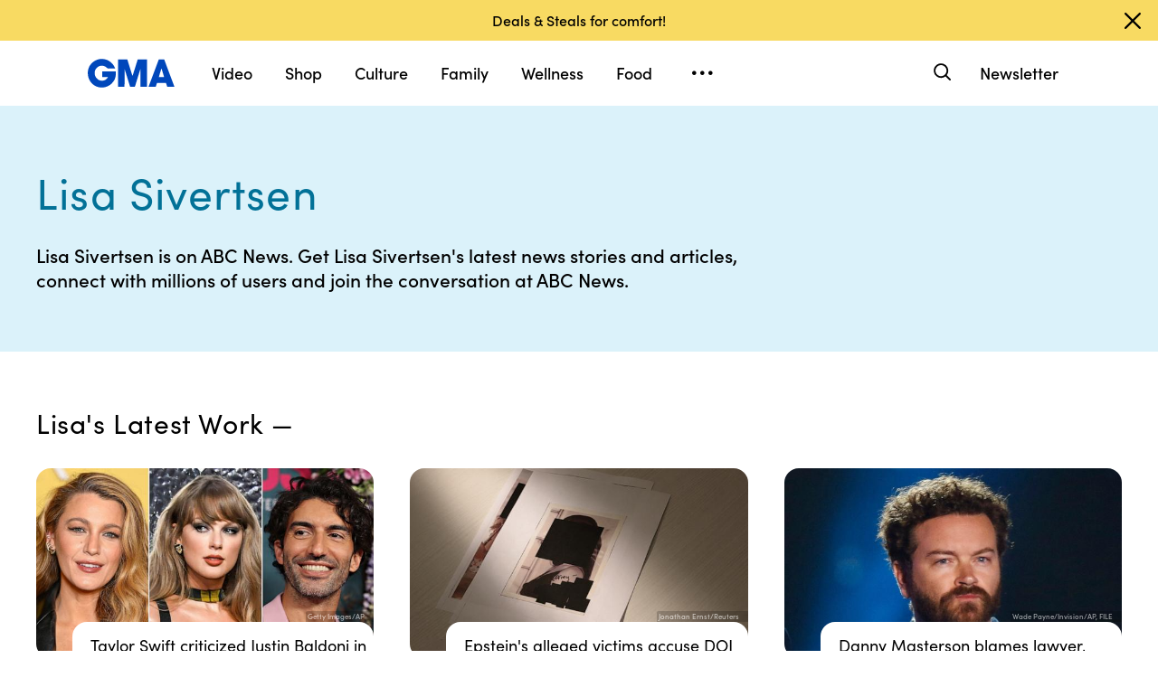

--- FILE ---
content_type: text/html; charset=utf-8
request_url: https://www.goodmorningamerica.com/author/Lisa_Sivertsen
body_size: 12925
content:

        <!doctype html>
        <html lang="en" lang="en">
            <head>
                <!-- GMA | 4679b10551d2 | 1198 | 1435910ba9e2b03828d2fbf2eaf211fe093693bc | www.goodmorningamerica.com | Sun, 25 Jan 2026 09:43:37 GMT -->
                <script src="https://dcf.espn.com/TWDC-DTCI/prod/Bootstrap.js" async></script>
                <meta charSet="utf-8" />
                <meta name="viewport" content="initial-scale=1.0, maximum-scale=2.0, user-scalable=yes" />
                <meta http-equiv="x-ua-compatible" content="IE=edge,chrome=1" />
                <meta property="og:locale" content="en_US" />
                <link rel="stylesheet" href="https://use.typekit.net/bjl0jsv.css">
                <link href="//cdn.abcotvs.net" rel="preconnect" />
                
                <link data-react-helmet="true" rel="stylesheet" href="//cdn.abcotvs.net/gma/1435910ba9e2-release-12-04-2025.1/client/gma/css/fusion-a4c5adb8.css"/><link data-react-helmet="true" rel="stylesheet" href="//cdn.abcotvs.net/gma/1435910ba9e2-release-12-04-2025.1/client/gma/css/gma-c8be75d3.css"/><link data-react-helmet="true" rel="stylesheet" href="//cdn.abcotvs.net/gma/1435910ba9e2-release-12-04-2025.1/client/gma/css/7975-b0d76381.css"/><link data-react-helmet="true" rel="stylesheet" href="//cdn.abcotvs.net/gma/1435910ba9e2-release-12-04-2025.1/client/gma/css/author-dcbf9f09.css"/><link data-react-helmet="true" rel="canonical" href="https://www.goodmorningamerica.com/author/lisa_sivertsen "/><link data-react-helmet="true" rel="manifest" href="/manifest.json"/><link data-react-helmet="true" rel="shortcut icon" href="https://s.abcnews.com/images/GMA/favicon-32x32.png" type="image/x-icon"/>
                <script src="//cdn.abcotvs.net/gma/1435910ba9e2-release-12-04-2025.1/client/gma/runtime-2b316535.js" defer></script><script src="//cdn.abcotvs.net/gma/1435910ba9e2-release-12-04-2025.1/client/gma/2719-fd92f97e.js" defer></script><script src="//cdn.abcotvs.net/gma/1435910ba9e2-release-12-04-2025.1/client/gma/5665-481a503b.js" defer></script><script src="//cdn.abcotvs.net/gma/1435910ba9e2-release-12-04-2025.1/client/gma/7639-000f1488.js" defer></script>
                <link rel="prefetch" href="//cdn.abcotvs.net/gma/1435910ba9e2-release-12-04-2025.1/client/gma/_manifest.js" as="script" /><link rel="prefetch" href="//cdn.abcotvs.net/gma/1435910ba9e2-release-12-04-2025.1/client/gma/gma-34fbdd19.js" as="script" />
<link rel="prefetch" href="//cdn.abcotvs.net/gma/1435910ba9e2-release-12-04-2025.1/client/gma/author-d3278fae.js" as="script" />
                <title data-react-helmet="true">Lisa Sivertsen - Good Morning America</title>
                <meta data-react-helmet="true" name="referrer" content="no-referrer-when-downgrade"/><meta data-react-helmet="true" name="description" content="Lisa Sivertsen is on ABC News. Get Lisa Sivertsen&#x27;s latest news stories and articles, connect with millions of users and join the conversation at ABC News."/><meta data-react-helmet="true" name="copyright" content="2026 ABC News"/><meta data-react-helmet="true" name="author" content="Good Morning America"/><meta data-react-helmet="true" name="robots" content="index, follow"/><meta data-react-helmet="true" property="fb:admins" content="704409894"/><meta data-react-helmet="true" property="fb:app_id" content="158648651465482"/><meta data-react-helmet="true" name="fb_title" content="Lisa Sivertsen"/><meta data-react-helmet="true" property="og:site_name" content="Good Morning America"/><meta data-react-helmet="true" property="og:url" content="https://www.goodmorningamerica.com/author/lisa_sivertsen "/><meta data-react-helmet="true" property="og:title" content="Lisa Sivertsen"/><meta data-react-helmet="true" property="og:description" content="Lisa Sivertsen is on ABC News. Get Lisa Sivertsen&#x27;s latest news stories and articles, connect with millions of users and join the conversation at ABC News."/><meta data-react-helmet="true" property="og:image" content="https://s.abcnews.com/images/GMA/default-img-16x9.png"/><meta data-react-helmet="true" property="og:type" content="author"/><meta data-react-helmet="true" property="twitter:card" content="summary_large_image"/><meta data-react-helmet="true" property="twitter:site" content="@gma"/><meta data-react-helmet="true" property="twitter:creator" content="Good Morning America"/><meta data-react-helmet="true" property="twitter:title" content="Lisa Sivertsen"/><meta data-react-helmet="true" property="twitter:description" content="Lisa Sivertsen is on ABC News. Get Lisa Sivertsen&#x27;s latest news stories and articles, connect with millions of users and join the conversation at ABC News."/><meta data-react-helmet="true" property="twitter:url" content="https://www.goodmorningamerica.com/author/lisa_sivertsen "/><meta data-react-helmet="true" property="twitter:image" content="https://s.abcnews.com/images/GMA/default-img-16x9.png"/><meta data-react-helmet="true" property="twitter:image:alt" content/><meta data-react-helmet="true" property="twitter:image:width" content="640"/><meta data-react-helmet="true" property="twitter:image:height" content="360"/>
                <script data-react-helmet="true" async="true" src="https://www.googletagmanager.com/gtag/js?id=DC-4139589"></script><script data-react-helmet="true" src="https://s.abcnews.com/assets/dtci/js/floodlight_global.js"></script>
                
            </head>
            <body class="page-author">
                
                <div id="gma"><div id="fitt-analytics"><div class="bp-mobileMDPlus bp-mobileLGPlus bp-tabletPlus bp-desktopPlus bp-desktopLGPlus"><div id="themeProvider" class="theme-light "><div class="gma-app hide-sticky-footer"><div class="banner-nav banner-open"><div class="global-header"><nav class="global-nav" role="navigation"><div class="container"><h1 class="logo"><div data-track-moduleofclick="NavMenu" data-track-link_name="logo" data-track-positionofclick="0" class="fitt-tracker"><a class="AnchorLink logo-link" tabindex="0" href="/"><svg aria-label="GMA Logo" aria-hidden="false" role="img" class="prism-Iconography prism-Iconography--logos-gmaBlue" focusable="false" height="1em" viewBox="0 0 97 32" width="1em" xmlns="http://www.w3.org/2000/svg" xmlns:xlink="http://www.w3.org/1999/xlink"><path fill="currentColor" d="M14.059.11C9.024.628 4.217 3.889 1.791 8.432c-2.612 4.892-2.254 11.636.874 16.471.896 1.385 2.779 3.372 4.065 4.29 1.369.977 3.454 1.924 5.167 2.348 2.013.498 5.708.499 7.533.003 2.919-.794 5.096-1.986 7.106-3.892 1.466-1.391 2.901-3.341 3.522-4.786.961-2.24 1.536-5.612 1.335-7.831l-.088-.974H16.159v6.141h6.472l-.271.524c-.386.746-2.126 2.439-2.927 2.848-2.276 1.161-5.332 1.084-7.451-.188-.475-.285-1.32-1-1.877-1.589-1.658-1.752-2.344-3.522-2.347-6.051-.003-2.428.721-4.189 2.413-5.875 1.521-1.514 3.363-2.275 5.503-2.275 2.049 0 3.676.644 5.57 2.207l1.047.864h8.272l-.113-.364c-.207-.668-1.238-2.615-1.903-3.596-.362-.533-1.17-1.482-1.796-2.108C23.372 1.22 18.843-.381 14.058.11zm19.877 15.725v15.354h7.108l.042-10.016.042-10.016 6.18 19.952 5.311.088 6.123-19.789.042 9.891.042 9.891h7.269V.486L55.833.488l-2.897 9.29c-1.593 5.109-2.939 9.248-2.99 9.198s-1.37-4.213-2.931-9.25L44.177.568 33.936.483v15.354zm39.999-.769a6474.889 6474.889 0 01-5.758 15.356l-.3.768h8.003l1.468-4.444h9.973l1.468 4.444h4.004c2.202 0 4.003-.018 4.001-.04s-2.575-6.913-5.718-15.312L85.361.567 79.392.479l-5.458 14.588zm9.927.473l1.422 4.742-2.911.044c-1.602.024-2.935.021-2.963-.007-.044-.044.639-2.357 2.437-8.252.239-.785.471-1.392.514-1.348s.719 2.213 1.501 4.821z"></path></svg></a></div></h1><nav class="mobile-nav"><div class="mobile-nav-inner"><button class="hamburger menu-closed" aria-label="Open menu" aria-expanded="false" tabindex="0" role="button"><span class="sr-only">Open menu</span></button><div class="mobile-nav-wrapper"><h1 class="logo"><div data-track-moduleofclick="NavMenu" data-track-link_name="logo" data-track-positionofclick="0" class="fitt-tracker"><a class="AnchorLink logo-link" tabindex="-1" href="/"><svg aria-label="GMA Logo" aria-hidden="false" role="img" class="prism-Iconography prism-Iconography--logos-gmaBlue" focusable="false" height="1em" viewBox="0 0 97 32" width="1em" xmlns="http://www.w3.org/2000/svg" xmlns:xlink="http://www.w3.org/1999/xlink"><path fill="currentColor" d="M14.059.11C9.024.628 4.217 3.889 1.791 8.432c-2.612 4.892-2.254 11.636.874 16.471.896 1.385 2.779 3.372 4.065 4.29 1.369.977 3.454 1.924 5.167 2.348 2.013.498 5.708.499 7.533.003 2.919-.794 5.096-1.986 7.106-3.892 1.466-1.391 2.901-3.341 3.522-4.786.961-2.24 1.536-5.612 1.335-7.831l-.088-.974H16.159v6.141h6.472l-.271.524c-.386.746-2.126 2.439-2.927 2.848-2.276 1.161-5.332 1.084-7.451-.188-.475-.285-1.32-1-1.877-1.589-1.658-1.752-2.344-3.522-2.347-6.051-.003-2.428.721-4.189 2.413-5.875 1.521-1.514 3.363-2.275 5.503-2.275 2.049 0 3.676.644 5.57 2.207l1.047.864h8.272l-.113-.364c-.207-.668-1.238-2.615-1.903-3.596-.362-.533-1.17-1.482-1.796-2.108C23.372 1.22 18.843-.381 14.058.11zm19.877 15.725v15.354h7.108l.042-10.016.042-10.016 6.18 19.952 5.311.088 6.123-19.789.042 9.891.042 9.891h7.269V.486L55.833.488l-2.897 9.29c-1.593 5.109-2.939 9.248-2.99 9.198s-1.37-4.213-2.931-9.25L44.177.568 33.936.483v15.354zm39.999-.769a6474.889 6474.889 0 01-5.758 15.356l-.3.768h8.003l1.468-4.444h9.973l1.468 4.444h4.004c2.202 0 4.003-.018 4.001-.04s-2.575-6.913-5.718-15.312L85.361.567 79.392.479l-5.458 14.588zm9.927.473l1.422 4.742-2.911.044c-1.602.024-2.935.021-2.963-.007-.044-.044.639-2.357 2.437-8.252.239-.785.471-1.392.514-1.348s.719 2.213 1.501 4.821z"></path></svg></a></div></h1><div class="mobile-scroll-wrapper"><ul class="mobile-sections"><li><div data-track-moduleofclick="NavMenu" data-track-link_name="Video" data-track-positionofclick="0" class="fitt-tracker"><a class="AnchorLink nav-link" tabindex="-1" href="/video">Video</a></div></li><li><div data-track-moduleofclick="NavMenu" data-track-link_name="Shop" data-track-positionofclick="1" class="fitt-tracker"><a class="AnchorLink nav-link" tabindex="-1" href="/shop">Shop</a></div></li><li><div data-track-moduleofclick="NavMenu" data-track-link_name="Culture" data-track-positionofclick="2" class="fitt-tracker"><a class="AnchorLink nav-link" tabindex="-1" href="/culture">Culture</a></div></li><li><div data-track-moduleofclick="NavMenu" data-track-link_name="Family" data-track-positionofclick="3" class="fitt-tracker"><a class="AnchorLink nav-link" tabindex="-1" href="/family">Family</a></div></li><li><div data-track-moduleofclick="NavMenu" data-track-link_name="Wellness" data-track-positionofclick="4" class="fitt-tracker"><a class="AnchorLink nav-link" tabindex="-1" href="/wellness">Wellness</a></div></li><li><div data-track-moduleofclick="NavMenu" data-track-link_name="Food" data-track-positionofclick="5" class="fitt-tracker"><a class="AnchorLink nav-link" tabindex="-1" href="/food">Food</a></div></li><li><div data-track-moduleofclick="NavMenu" data-track-link_name="Living" data-track-positionofclick="6" class="fitt-tracker"><a class="AnchorLink nav-link" tabindex="-1" href="/living">Living</a></div></li><li><div data-track-moduleofclick="NavMenu" data-track-link_name="Style" data-track-positionofclick="7" class="fitt-tracker"><a class="AnchorLink nav-link" tabindex="-1" href="/style">Style</a></div></li></ul><ul class="mobile-topics"><li><div data-track-moduleofclick="NavMenu" data-track-link_name="Travel" data-track-positionofclick="0" class="fitt-tracker"><a class="AnchorLink nav-link" tabindex="-1" href="/travel">Travel</a></div></li><li><div data-track-moduleofclick="NavMenu" data-track-link_name="News" data-track-positionofclick="1" class="fitt-tracker"><a class="AnchorLink nav-link" tabindex="-1" href="/news">News</a></div></li><li><div data-track-moduleofclick="NavMenu" data-track-link_name="Book Club" data-track-positionofclick="2" class="fitt-tracker"><a class="AnchorLink nav-link" tabindex="-1" href="/bookclub">Book Club</a></div></li></ul><ul class="mobile-oneid"><li><div class="oneid-buttons-container"><div><a class="AnchorLink oneid-link oneid-signup" tabindex="-1" href="/newsletter">Newsletter</a></div></div></li></ul><div><ul class="SocialLinks mobile"><li><a class="AnchorLink" tabindex="-1" rel="noopener" target="_blank" href="https://www.facebook.com/GoodMorningAmerica/"><svg aria-label="Good Morning America Facebook" aria-hidden="false" role="img" class="prism-Iconography prism-Iconography--social-facebook icon-facebook" focusable="false" height="1em" viewBox="0 0 32 32" width="1em" xmlns="http://www.w3.org/2000/svg" xmlns:xlink="http://www.w3.org/1999/xlink"><path fill="currentColor" d="M32 16.098C32 7.207 24.837 0 16 0S0 7.207 0 16.098C0 24.133 5.851 30.793 13.5 32V20.751H9.437v-4.653H13.5v-3.547c0-4.035 2.389-6.263 6.043-6.263 1.751 0 3.582.314 3.582.314v3.962h-2.018c-1.988 0-2.607 1.241-2.607 2.514v3.02h4.438l-.709 4.653h-3.728V32c7.649-1.207 13.5-7.867 13.5-15.902z"></path></svg></a></li><li><a class="AnchorLink" tabindex="-1" rel="noopener" target="_blank" href="https://www.instagram.com/goodmorningamerica/"><svg aria-label="Good Morning America Instagram" aria-hidden="false" role="img" class="prism-Iconography prism-Iconography--social-instagram icon-instagram" focusable="false" height="1em" viewBox="0 0 32 32" width="1em" xmlns="http://www.w3.org/2000/svg" xmlns:xlink="http://www.w3.org/1999/xlink"><path fill="currentColor" d="M10.7 16c0-2.9 2.4-5.3 5.3-5.3s5.3 2.4 5.3 5.3-2.4 5.3-5.3 5.3-5.3-2.4-5.3-5.3zm-2.9 0c0 4.5 3.7 8.2 8.2 8.2s8.2-3.7 8.2-8.2-3.7-8.2-8.2-8.2-8.2 3.7-8.2 8.2zm14.8-8.5c0 1.1.9 1.9 1.9 1.9 1.1 0 1.9-.9 1.9-1.9s-.9-1.9-1.9-1.9c-1-.1-1.9.8-1.9 1.9zM9.5 29c-1.5-.1-2.4-.3-3-.5-.7-.3-1.3-.7-1.9-1.2-.5-.5-.9-1.1-1.2-1.9-.1-.5-.3-1.4-.4-2.9-.1-1.7-.1-2.2-.1-6.5s0-4.8.1-6.5c.1-1.5.3-2.4.5-3 .3-.7.7-1.3 1.2-1.9.5-.5 1.1-.9 1.9-1.2.5-.1 1.4-.3 2.9-.4 1.7-.1 2.2-.1 6.5-.1s4.8 0 6.5.1c1.5.1 2.4.3 3 .5.7.3 1.3.7 1.9 1.2.5.5.9 1.1 1.2 1.9.2.5.5 1.4.5 3 .1 1.7.1 2.2.1 6.5s0 4.8-.1 6.5c-.1 1.5-.3 2.4-.5 3-.3.7-.7 1.3-1.2 1.9-.5.5-1.1.9-1.9 1.2-.5.2-1.4.5-3 .5-1.7.1-2.2.1-6.5.1-4.3-.2-4.8-.2-6.5-.3zM9.4.1C7.7.1 6.5.4 5.5.8c-1.1.5-1.9 1-2.9 1.9-.8.8-1.4 1.8-1.8 2.8-.4 1-.7 2.2-.7 3.9C0 11.1 0 11.7 0 16s0 4.9.1 6.6c.1 1.7.3 2.9.7 3.9.5 1.1 1 1.9 1.9 2.9.9.9 1.8 1.5 2.9 1.9 1 .4 2.2.7 3.9.7H16c4.3 0 4.9 0 6.6-.1 1.7-.1 2.9-.3 3.9-.7 1.1-.4 1.9-.9 2.9-1.9.9-.9 1.5-1.8 1.9-2.9.4-1 .7-2.2.7-3.9V16c0-4.3 0-4.9-.1-6.6-.1-1.7-.3-2.9-.7-3.9-.5-1.1-1-1.9-1.9-2.9-.9-.9-1.8-1.5-2.9-1.9-1-.4-2.2-.7-3.9-.7H16c-4.3 0-4.9 0-6.6.1z"></path></svg></a></li><li><a class="AnchorLink" tabindex="-1" rel="noopener" target="_blank" href="https://www.tiktok.com/@gma"><svg aria-label="Good Morning America TikTok" aria-hidden="false" role="img" class="prism-Iconography prism-Iconography--social-tiktok icon-tiktok" focusable="false" height="1em" viewBox="0 0 32 32" width="1em" xmlns="http://www.w3.org/2000/svg" xmlns:xlink="http://www.w3.org/1999/xlink"><path fill="currentColor" d="M22.43 6.844a6.333 6.333 0 01-1.57-4.178h-4.578v18.37a3.84 3.84 0 01-3.837 3.704 3.863 3.863 0 01-3.852-3.852c0-2.548 2.459-4.459 4.993-3.674v-4.681c-5.111-.681-9.585 3.289-9.585 8.356 0 4.933 4.089 8.444 8.43 8.444 4.652 0 8.43-3.778 8.43-8.444V11.57a10.888 10.888 0 006.37 2.044V9.036s-2.785.133-4.8-2.193z"></path></svg></a></li><li><a class="AnchorLink" tabindex="-1" rel="noopener" target="_blank" href="https://twitter.com/gma"><svg aria-label="Good Morning America Twitter" aria-hidden="false" role="img" class="prism-Iconography prism-Iconography--social-x icon-twitter" focusable="false" height="1em" viewBox="0 0 32 32" width="1em" xmlns="http://www.w3.org/2000/svg" xmlns:xlink="http://www.w3.org/1999/xlink"><path fill="currentColor" d="M23.668 4h4.089l-8.933 10.21 10.509 13.894h-8.23l-6.445-8.427-7.375 8.427H3.191l9.555-10.921L2.665 4h8.436l5.826 7.702L23.664 4zm-1.437 21.657h2.266L9.874 6.319H7.443l14.791 19.338z"></path></svg></a></li><li><a class="AnchorLink" tabindex="-1" rel="noopener" target="_blank" href="https://www.pinterest.com/gma/"><svg aria-label="Good Morning America Pinterest" aria-hidden="false" role="img" class="prism-Iconography prism-Iconography--social-pinterest icon-pinterest" focusable="false" height="1em" viewBox="0 0 32 32" width="1em" xmlns="http://www.w3.org/2000/svg" xmlns:xlink="http://www.w3.org/1999/xlink"><path fill="currentColor" d="M16.001 0C7.165 0 0 7.163 0 16.001c0 6.55 3.94 12.18 9.579 14.654-.045-1.116-.008-2.459.277-3.675.309-1.298 2.058-8.717 2.058-8.717s-.51-1.022-.51-2.533c0-2.371 1.375-4.141 3.086-4.141 1.454 0 2.158 1.093 2.158 2.403 0 1.462-.933 3.65-1.413 5.677-.401 1.699.85 3.082 2.525 3.082 3.031 0 5.073-3.893 5.073-8.507 0-3.505-2.361-6.13-6.657-6.13-4.853 0-7.876 3.618-7.876 7.66 0 1.396.41 2.378 1.054 3.139.297.352.337.491.23.894-.075.292-.252 1.003-.325 1.283-.107.405-.435.551-.8.401-2.237-.913-3.278-3.361-3.278-6.113 0-4.544 3.833-9.997 11.434-9.997 6.109 0 10.13 4.424 10.13 9.167 0 6.277-3.488 10.966-8.634 10.966-1.725 0-3.351-.933-3.908-1.993 0 0-.93 3.686-1.125 4.397-.339 1.233-1.003 2.467-1.611 3.426 1.439.425 2.96.657 4.535.657 8.836 0 15.999-7.163 15.999-15.999 0-8.838-7.163-16.001-15.999-16.001z"></path></svg></a></li></ul></div><ul class="drop-down-list dditem"><li class="dditem footer-links"><div data-track-moduleofclick="NavMenu" data-track-link_name="Privacy Policy" data-track-positionofclick="0" class="fitt-tracker"><a class="AnchorLink" tabindex="-1" rel="noopener" target="_blank" href="https://privacy.thewaltdisneycompany.com/en/">Privacy Policy</a></div></li><li class="dditem footer-links"><div data-track-moduleofclick="NavMenu" data-track-link_name="Your US State Privacy Rights" data-track-positionofclick="1" class="fitt-tracker"><a class="AnchorLink" tabindex="-1" rel="noopener" target="_blank" href="https://privacy.thewaltdisneycompany.com/en/current-privacy-policy/your-us-state-privacy-rights/">Your US State Privacy Rights</a></div></li><li class="dditem footer-links"><div data-track-moduleofclick="NavMenu" data-track-link_name="Children&#x27;s Online Privacy Policy" data-track-positionofclick="2" class="fitt-tracker"><a class="AnchorLink" tabindex="-1" rel="noopener" target="_blank" href="https://privacy.thewaltdisneycompany.com/en/for-parents/childrens-online-privacy-policy/">Children&#x27;s Online Privacy Policy</a></div></li><li class="dditem footer-links"><div data-track-moduleofclick="NavMenu" data-track-link_name="Interest-Based Ads" data-track-positionofclick="3" class="fitt-tracker"><a class="AnchorLink" tabindex="-1" rel="noopener" target="_blank" href="https://privacy.thewaltdisneycompany.com/en/privacy-controls/online-tracking-and-advertising/">Interest-Based Ads</a></div></li><li class="dditem footer-links"><div data-track-moduleofclick="NavMenu" data-track-link_name="Terms of Use" data-track-positionofclick="4" class="fitt-tracker"><a class="AnchorLink" tabindex="-1" rel="noopener" target="_blank" href="https://disneytermsofuse.com/">Terms of Use</a></div></li><li class="dditem footer-links"><div data-track-moduleofclick="NavMenu" data-track-link_name="Do Not Sell My Info" data-track-positionofclick="5" class="fitt-tracker"><a class="AnchorLink ot-sdk-show-settings" tabindex="-1" rel="noopener" target="_blank" href="https://privacy.thewaltdisneycompany.com/en/dnssmpi/">Do Not Sell My Info</a></div></li><li class="dditem footer-links"><div data-track-moduleofclick="NavMenu" data-track-link_name="Contact Us" data-track-positionofclick="6" class="fitt-tracker"><a class="AnchorLink" tabindex="-1" rel="noopener" target="_blank" href="http://abcnews.go.com/Site/page?id=3068843">Contact Us</a></div></li><li class="footer-links copyright-line">© <!-- -->2026<!-- --> ABC News</li></ul></div></div><div><button aria-label="Search" class="Button Button--default search-toggle btn-icon search-closed" tabindex="0"><div class="search-icon-container"><span class="search-icon"><svg aria-hidden="true" class="prism-Iconography prism-Iconography--general-search icon-size" focusable="false" height="24px" viewBox="0 0 21 21" width="24px" xmlns="http://www.w3.org/2000/svg" xmlns:xlink="http://www.w3.org/1999/xlink"><path fill="currentColor" d="M9.844 3.046A7.713 7.713 0 005.9 4.66a9.833 9.833 0 00-1.384 1.42c-1.17 1.573-1.702 3.589-1.455 5.508a7.649 7.649 0 009.12 6.553c1.101-.223 2.107-.681 3.163-1.441.043-.03.548.452 2.186 2.087C19.783 21.037 19.74 21 20.1 21c.473 0 .901-.427.9-.897-.001-.363.039-.317-2.213-2.573-1.635-1.638-2.117-2.143-2.087-2.186.545-.757.924-1.467 1.179-2.205 1.027-2.979.11-6.31-2.293-8.326a7.698 7.698 0 00-5.742-1.767m1.846 1.852a5.679 5.679 0 013.072 1.62 5.604 5.604 0 011.417 2.245c.37 1.063.404 2.427.086 3.517-.503 1.723-1.804 3.156-3.451 3.8-1.617.633-3.32.544-4.874-.253-1.064-.545-2.037-1.55-2.558-2.643a6.563 6.563 0 01-.491-1.515c-.095-.514-.091-1.555.007-2.069a5.858 5.858 0 011.623-3.079c.969-.97 2.148-1.525 3.599-1.697.275-.033 1.226.012 1.57.074"></path></svg></span><span class="sr-only">Search</span></div></button><form class="search-input-container -inactive"><input class="global-search-input -inactive" required="" aria-label="Search topics, writers and more" placeholder="Search topics, writers and more"/></form></div></div></nav></div></nav></div></div><div class="global-view" style="--stickyad-StickyAdStuckRegular-top:0;--stickyad-StickyAdStuckCompact-top:0"><div class="page-container banner-open"><div class="author-page"><header class="AuthorHeader no-image" itemscope="" itemType="http://schema.org/Person"><div class="container"><div class="row align-items-center"><div class="AuthorHeader__Meta col-sm-12 col-md-12 col-xl-8"><div class="AuthorHeader__Meta-container"><div class="AuthorHeader__Role" itemProp="jobTitle"></div></div><h1 class="AuthorHeader__Name" role="heading" itemProp="name">Lisa Sivertsen</h1><p class="AuthorHeader__Description" itemProp="disambiguatingDescription">Lisa Sivertsen is on ABC News. Get Lisa Sivertsen&#x27;s latest news stories and articles, connect with millions of users and join the conversation at ABC News.</p></div></div></div></header><div class="AuthorStories container"><h2 class="AuthorStories__Title">Lisa&#x27;s<!-- --> Latest Work</h2><div class="row"><div class="col-md-6 col-lg-4 AuthorStories__Item"><a class="AnchorLink" tabindex="0" href="/culture/story/taylor-swift-criticized-justin-baldoni-texts-blake-lively-129422348"><div class="TileView culture"><figure class="Image aspect-ratio--parent TileView__Image"><div class="RatioFrame aspect-ratio--16x9"></div><div class="Image__Wrapper aspect-ratio--child"><img alt="PHOTO: Blake Lively, April 15, 2025 in London, Taylor Swift, in Elmont, NY, Sept. 11, 2024 and Justin Baldoni  in New York City, Aug. 6, 2024." class="" data-mptype="image" src="[data-uri]"/></div><figcaption><div class="photo-credit">Getty Images/AP</div></figcaption></figure><div class="TileView__Meta light-background col"><h1><div class="TileView__Caption"><span>Taylor Swift criticized Justin Baldoni in texts to Blake Lively, court documents show</span></div></h1></div></div></a></div><div class="col-md-6 col-lg-4 AuthorStories__Item"><a class="AnchorLink" tabindex="0" href="https://www.goodmorningamerica.com/news/story/epsteins-alleged-victims-accuse-doj-legal-violations-state-128612219"><div class="TileView abc-news"><figure class="Image aspect-ratio--parent TileView__Image"><div class="RatioFrame aspect-ratio--16x9"></div><div class="Image__Wrapper aspect-ratio--child"><img alt="PHOTO: Newly-released documents from disgraced late financier and sex offender Jeffrey Epstein are arranged for a photograph by Reuters in Washington, D.C., Dec. 19, 2025." class="" data-mptype="image" src="[data-uri]"/></div><figcaption><div class="photo-credit">Jonathan Ernst/Reuters</div></figcaption></figure><div class="TileView__Meta light-background col"><h1><div class="TileView__Caption"><span>Epstein&#x27;s alleged victims accuse DOJ of legal violations over state of files released</span></div></h1></div></div></a></div><div class="col-md-6 col-lg-4 AuthorStories__Item"><a class="AnchorLink" tabindex="0" href="/culture/story/danny-masterson-blames-lawyer-anti-scientology-bias-rape-127609994"><div class="TileView culture"><figure class="Image aspect-ratio--parent TileView__Image"><div class="RatioFrame aspect-ratio--16x9"></div><div class="Image__Wrapper aspect-ratio--child"><img alt="PHOTO: Danny Masterson appears at the CMT Music Awards in Nashville, Tenn., June 7, 2017." class="" data-mptype="image" src="[data-uri]"/></div><figcaption><div class="photo-credit">Wade Payne/Invision/AP, FILE</div></figcaption></figure><div class="TileView__Meta light-background col"><h1><div class="TileView__Caption"><span>Danny Masterson blames lawyer, anti-Scientology bias for his rape trial conviction</span></div></h1></div></div></a></div><div class="col-md-6 col-lg-4 AuthorStories__Item"><a class="AnchorLink" tabindex="0" href="/culture/story/blake-lively-begin-deposition-justin-baldoni-legal-battle-124219933"><div class="TileView culture"><figure class="Image aspect-ratio--parent TileView__Image"><div class="RatioFrame aspect-ratio--16x9"></div><div class="Image__Wrapper aspect-ratio--child"><img alt="PHOTO: Blake Lively in New York City, April 29, 2025 and Justin Baldoni in New York City, Aug. 8, 2024." class="" data-mptype="image" src="[data-uri]"/></div><figcaption><div class="photo-credit">Getty Images</div></figcaption></figure><div class="TileView__Meta light-background col"><h1><div class="TileView__Caption"><span>Blake Lively to begin deposition in Justin Baldoni legal battle</span></div></h1></div></div></a></div><div class="col-md-6 col-lg-4 AuthorStories__Item"><a class="AnchorLink" tabindex="0" href="https://www.goodmorningamerica.com/news/story/menendez-brothers-long-awaited-resentencing-hearing-begin-tuesday-121706622"><div class="TileView abc-news"><figure class="Image aspect-ratio--parent TileView__Image"><div class="RatioFrame aspect-ratio--16x9"></div><div class="Image__Wrapper aspect-ratio--child"><img alt="PHOTO: This combination of two booking photos provided by the California Department of Corrections shows Erik Menendez, left, and Lyle Menendez." class="" data-mptype="image" src="[data-uri]"/></div><figcaption><div class="photo-credit">CDCR</div></figcaption></figure><div class="TileView__Meta light-background col"><h1><div class="TileView__Caption"><span>Menendez brothers resentenced to 50 years to life, eligible for parole</span></div></h1></div></div></a></div><div class="col-md-6 col-lg-4 AuthorStories__Item"><a class="AnchorLink" tabindex="0" href="https://www.goodmorningamerica.com/news/story/menendez-brothers-resentencing-hearing-week-risk-assessment-pose-121596804"><div class="TileView abc-news"><figure class="Image aspect-ratio--parent TileView__Image"><div class="RatioFrame aspect-ratio--16x9"></div><div class="Image__Wrapper aspect-ratio--child"><img alt="PHOTO: This combination of two booking photos provided by the California Department of Corrections shows Erik Menendez, left, and Lyle Menendez." class="" data-mptype="image" src="[data-uri]"/></div><figcaption><div class="photo-credit">CDCR</div></figcaption></figure><div class="TileView__Meta light-background col"><h1><div class="TileView__Caption"><span>Menendez brothers&#x27; resentencing hearing will be next week; risk assessment says they pose moderate risk if released</span></div></h1></div></div></a></div><div class="col-md-6 col-lg-4 AuthorStories__Item"><a class="AnchorLink" tabindex="0" href="https://www.goodmorningamerica.com/news/story/scott-peterson-murder-case-la-innocence-project-petition-overturn-conviction-120949236"><div class="TileView abc-news"><figure class="Image aspect-ratio--parent TileView__Image"><div class="RatioFrame aspect-ratio--16x9"></div><div class="Image__Wrapper aspect-ratio--child"><img alt="PHOTO: Scott Peterson appears at a hearing in Stanislaus County Superior Court, Sept. 2, 2003, in Modesto, Calif." class="" data-mptype="image" src="[data-uri]"/></div><figcaption><div class="photo-credit">Al Golub/Pool/Getty Images</div></figcaption></figure><div class="TileView__Meta light-background col"><h1><div class="TileView__Caption"><span>Scott Peterson murder case: LA Innocence Project files petition to overturn conviction</span></div></h1></div></div></a></div><div class="col-md-6 col-lg-4 AuthorStories__Item"><a class="AnchorLink" tabindex="0" href="/culture/story/heidi-montag-public-support-life-changing-after-losing-117692324"><div class="TileView culture"><figure class="Image aspect-ratio--parent TileView__Image"><div class="RatioFrame aspect-ratio--16x9"></div><div class="Image__Wrapper aspect-ratio--child"><img alt="PHOTO: Heidi Montag and Spencer Pratt attend the 2024 Reality TV Stars Of The Year at The Highlight Room on Oct. 10, 2024 in Los Angeles." class="" data-mptype="image" src="[data-uri]"/></div><figcaption><div class="photo-credit">Paul Archuleta/Getty Images, FILE</div></figcaption></figure><div class="TileView__Meta light-background col"><h1><div class="TileView__Caption"><span>Heidi Montag says public support has been &#x27;life changing&#x27; after losing home in LA fires</span></div></h1></div></div></a></div><div class="col-md-6 col-lg-4 AuthorStories__Item"><a class="AnchorLink" tabindex="0" href="https://www.goodmorningamerica.com/living/story/timeline-drama-surrounds-russian-figure-skater-kamila-valievas-82854020"><div class="TileView abc-news"><figure class="Image aspect-ratio--parent TileView__Image"><div class="RatioFrame aspect-ratio--16x9"></div><div class="Image__Wrapper aspect-ratio--child"><img alt="PHOTO: Kamila Valieva, of the Russian Olympic Committee, trains at the 2022 Winter Olympics, Saturday, Feb. 12, 2022, in Beijing." class="" data-mptype="image" src="[data-uri]"/></div><figcaption><div class="photo-credit">Bernat Armangue/AP</div></figcaption></figure><div class="TileView__Meta light-background col"><h1><div class="TileView__Caption"><span>Kamila Valieva timeline: From failed drug test to stripped Olympic gold medal</span></div></h1></div></div></a></div><div class="col-md-6 col-lg-4 AuthorStories__Item"><a class="AnchorLink" tabindex="0" href="https://www.goodmorningamerica.com/news/story/parents-us-swimming-champ-jamie-cail-suggest-foul-103716478"><div class="TileView abc-news"><figure class="Image aspect-ratio--parent TileView__Image"><div class="RatioFrame aspect-ratio--16x9"></div><div class="Image__Wrapper aspect-ratio--child"><img alt="PHOTO: Pat and Gary Cail talk about their daughter&#x27;s death in the U.S. Virgin Islands, on &quot;GMA,&quot; Oct. 4, 2023." class="" data-mptype="image" src="[data-uri]"/></div><figcaption></figcaption></figure><div class="TileView__Meta light-background col"><h1><div class="TileView__Caption"><span>Parents of US swimming champ Jamie Cail suggest foul play in her death</span></div></h1></div></div></a></div><div class="col-md-6 col-lg-4 AuthorStories__Item"><a class="AnchorLink" tabindex="0" href="https://www.goodmorningamerica.com/news/story/investigation-finds-multiple-problems-grueling-hell-week-navy-99626662"><div class="TileView abc-news"><figure class="Image aspect-ratio--parent TileView__Image"><div class="RatioFrame aspect-ratio--16x9"></div><div class="Image__Wrapper aspect-ratio--child"><img alt="PHOTO: Kyle Mullen poses on the football field for a photo with his mother, Regina Mullen, in an undated family photo." class="" data-mptype="image" src="[data-uri]"/></div><figcaption><div class="photo-credit">Courtesy the Mullen family</div></figcaption></figure><div class="TileView__Meta light-background col"><h1><div class="TileView__Caption"><span>Investigation finds multiple problems with &#x27;Hell Week&#x27; after SEAL candidate training death </span></div></h1></div></div></a></div><div class="col-md-6 col-lg-4 AuthorStories__Item"><a class="AnchorLink" tabindex="0" href="https://www.goodmorningamerica.com/news/story/startup-ceo-accused-175m-fraud-denying-made-success-98415514"><div class="TileView abc-news"><figure class="Image aspect-ratio--parent TileView__Image"><div class="RatioFrame aspect-ratio--16x9"></div><div class="Image__Wrapper aspect-ratio--child"><img alt="PHOTO: Charlie Javice, of Miami Beach, Fla., leaves Manhattan federal court, April 4, 2023, in New York." class="" data-mptype="image" src="[data-uri]"/></div><figcaption><div class="photo-credit">Lawrence Neumeister/AP</div></figcaption></figure><div class="TileView__Meta light-background col"><h1><div class="TileView__Caption"><span>How a startup CEO was accused of $175M fraud while denying she made up her success </span></div></h1></div></div></a></div><div class="ScrollSpy_container"><span></span></div></div></div></div></div></div><footer class="gma-footer"><div class="global-footer"><div class="row"><div class="col-12 col-lg-3 col-xl-4 logo-col"><h1 class="logo"><a class="AnchorLink logo-link" tabindex="0" href="/"><span class="icon-gma-logo"><svg aria-label="GMA Logo" aria-hidden="false" role="img" class="prism-Iconography prism-Iconography--logos-gmaBlue" focusable="false" height="1em" viewBox="0 0 97 32" width="1em" xmlns="http://www.w3.org/2000/svg" xmlns:xlink="http://www.w3.org/1999/xlink"><path fill="currentColor" d="M14.059.11C9.024.628 4.217 3.889 1.791 8.432c-2.612 4.892-2.254 11.636.874 16.471.896 1.385 2.779 3.372 4.065 4.29 1.369.977 3.454 1.924 5.167 2.348 2.013.498 5.708.499 7.533.003 2.919-.794 5.096-1.986 7.106-3.892 1.466-1.391 2.901-3.341 3.522-4.786.961-2.24 1.536-5.612 1.335-7.831l-.088-.974H16.159v6.141h6.472l-.271.524c-.386.746-2.126 2.439-2.927 2.848-2.276 1.161-5.332 1.084-7.451-.188-.475-.285-1.32-1-1.877-1.589-1.658-1.752-2.344-3.522-2.347-6.051-.003-2.428.721-4.189 2.413-5.875 1.521-1.514 3.363-2.275 5.503-2.275 2.049 0 3.676.644 5.57 2.207l1.047.864h8.272l-.113-.364c-.207-.668-1.238-2.615-1.903-3.596-.362-.533-1.17-1.482-1.796-2.108C23.372 1.22 18.843-.381 14.058.11zm19.877 15.725v15.354h7.108l.042-10.016.042-10.016 6.18 19.952 5.311.088 6.123-19.789.042 9.891.042 9.891h7.269V.486L55.833.488l-2.897 9.29c-1.593 5.109-2.939 9.248-2.99 9.198s-1.37-4.213-2.931-9.25L44.177.568 33.936.483v15.354zm39.999-.769a6474.889 6474.889 0 01-5.758 15.356l-.3.768h8.003l1.468-4.444h9.973l1.468 4.444h4.004c2.202 0 4.003-.018 4.001-.04s-2.575-6.913-5.718-15.312L85.361.567 79.392.479l-5.458 14.588zm9.927.473l1.422 4.742-2.911.044c-1.602.024-2.935.021-2.963-.007-.044-.044.639-2.357 2.437-8.252.239-.785.471-1.392.514-1.348s.719 2.213 1.501 4.821z"></path></svg></span></a></h1><div class="footer-copy"><span>The latest lifestyle and entertainment news and inspiration for how to live your best life - all from Good Morning America.</span></div><div class="social-links-container"><div><ul class="SocialLinks footerShell"><li><a class="AnchorLink" tabindex="0" rel="noopener" target="_blank" href="https://www.facebook.com/GoodMorningAmerica/"><svg aria-label="Good Morning America Facebook" aria-hidden="false" role="img" class="prism-Iconography prism-Iconography--social-facebook icon-facebook" focusable="false" height="1em" viewBox="0 0 32 32" width="1em" xmlns="http://www.w3.org/2000/svg" xmlns:xlink="http://www.w3.org/1999/xlink"><path fill="currentColor" d="M32 16.098C32 7.207 24.837 0 16 0S0 7.207 0 16.098C0 24.133 5.851 30.793 13.5 32V20.751H9.437v-4.653H13.5v-3.547c0-4.035 2.389-6.263 6.043-6.263 1.751 0 3.582.314 3.582.314v3.962h-2.018c-1.988 0-2.607 1.241-2.607 2.514v3.02h4.438l-.709 4.653h-3.728V32c7.649-1.207 13.5-7.867 13.5-15.902z"></path></svg></a></li><li><a class="AnchorLink" tabindex="0" rel="noopener" target="_blank" href="https://www.instagram.com/goodmorningamerica/"><svg aria-label="Good Morning America Instagram" aria-hidden="false" role="img" class="prism-Iconography prism-Iconography--social-instagram icon-instagram" focusable="false" height="1em" viewBox="0 0 32 32" width="1em" xmlns="http://www.w3.org/2000/svg" xmlns:xlink="http://www.w3.org/1999/xlink"><path fill="currentColor" d="M10.7 16c0-2.9 2.4-5.3 5.3-5.3s5.3 2.4 5.3 5.3-2.4 5.3-5.3 5.3-5.3-2.4-5.3-5.3zm-2.9 0c0 4.5 3.7 8.2 8.2 8.2s8.2-3.7 8.2-8.2-3.7-8.2-8.2-8.2-8.2 3.7-8.2 8.2zm14.8-8.5c0 1.1.9 1.9 1.9 1.9 1.1 0 1.9-.9 1.9-1.9s-.9-1.9-1.9-1.9c-1-.1-1.9.8-1.9 1.9zM9.5 29c-1.5-.1-2.4-.3-3-.5-.7-.3-1.3-.7-1.9-1.2-.5-.5-.9-1.1-1.2-1.9-.1-.5-.3-1.4-.4-2.9-.1-1.7-.1-2.2-.1-6.5s0-4.8.1-6.5c.1-1.5.3-2.4.5-3 .3-.7.7-1.3 1.2-1.9.5-.5 1.1-.9 1.9-1.2.5-.1 1.4-.3 2.9-.4 1.7-.1 2.2-.1 6.5-.1s4.8 0 6.5.1c1.5.1 2.4.3 3 .5.7.3 1.3.7 1.9 1.2.5.5.9 1.1 1.2 1.9.2.5.5 1.4.5 3 .1 1.7.1 2.2.1 6.5s0 4.8-.1 6.5c-.1 1.5-.3 2.4-.5 3-.3.7-.7 1.3-1.2 1.9-.5.5-1.1.9-1.9 1.2-.5.2-1.4.5-3 .5-1.7.1-2.2.1-6.5.1-4.3-.2-4.8-.2-6.5-.3zM9.4.1C7.7.1 6.5.4 5.5.8c-1.1.5-1.9 1-2.9 1.9-.8.8-1.4 1.8-1.8 2.8-.4 1-.7 2.2-.7 3.9C0 11.1 0 11.7 0 16s0 4.9.1 6.6c.1 1.7.3 2.9.7 3.9.5 1.1 1 1.9 1.9 2.9.9.9 1.8 1.5 2.9 1.9 1 .4 2.2.7 3.9.7H16c4.3 0 4.9 0 6.6-.1 1.7-.1 2.9-.3 3.9-.7 1.1-.4 1.9-.9 2.9-1.9.9-.9 1.5-1.8 1.9-2.9.4-1 .7-2.2.7-3.9V16c0-4.3 0-4.9-.1-6.6-.1-1.7-.3-2.9-.7-3.9-.5-1.1-1-1.9-1.9-2.9-.9-.9-1.8-1.5-2.9-1.9-1-.4-2.2-.7-3.9-.7H16c-4.3 0-4.9 0-6.6.1z"></path></svg></a></li><li><a class="AnchorLink" tabindex="0" rel="noopener" target="_blank" href="https://www.tiktok.com/@gma"><svg aria-label="Good Morning America TikTok" aria-hidden="false" role="img" class="prism-Iconography prism-Iconography--social-tiktok icon-tiktok" focusable="false" height="1em" viewBox="0 0 32 32" width="1em" xmlns="http://www.w3.org/2000/svg" xmlns:xlink="http://www.w3.org/1999/xlink"><path fill="currentColor" d="M22.43 6.844a6.333 6.333 0 01-1.57-4.178h-4.578v18.37a3.84 3.84 0 01-3.837 3.704 3.863 3.863 0 01-3.852-3.852c0-2.548 2.459-4.459 4.993-3.674v-4.681c-5.111-.681-9.585 3.289-9.585 8.356 0 4.933 4.089 8.444 8.43 8.444 4.652 0 8.43-3.778 8.43-8.444V11.57a10.888 10.888 0 006.37 2.044V9.036s-2.785.133-4.8-2.193z"></path></svg></a></li><li><a class="AnchorLink" tabindex="0" rel="noopener" target="_blank" href="https://twitter.com/gma"><svg aria-label="Good Morning America Twitter" aria-hidden="false" role="img" class="prism-Iconography prism-Iconography--social-x icon-twitter" focusable="false" height="1em" viewBox="0 0 32 32" width="1em" xmlns="http://www.w3.org/2000/svg" xmlns:xlink="http://www.w3.org/1999/xlink"><path fill="currentColor" d="M23.668 4h4.089l-8.933 10.21 10.509 13.894h-8.23l-6.445-8.427-7.375 8.427H3.191l9.555-10.921L2.665 4h8.436l5.826 7.702L23.664 4zm-1.437 21.657h2.266L9.874 6.319H7.443l14.791 19.338z"></path></svg></a></li><li><a class="AnchorLink" tabindex="0" rel="noopener" target="_blank" href="https://www.pinterest.com/gma/"><svg aria-label="Good Morning America Pinterest" aria-hidden="false" role="img" class="prism-Iconography prism-Iconography--social-pinterest icon-pinterest" focusable="false" height="1em" viewBox="0 0 32 32" width="1em" xmlns="http://www.w3.org/2000/svg" xmlns:xlink="http://www.w3.org/1999/xlink"><path fill="currentColor" d="M16.001 0C7.165 0 0 7.163 0 16.001c0 6.55 3.94 12.18 9.579 14.654-.045-1.116-.008-2.459.277-3.675.309-1.298 2.058-8.717 2.058-8.717s-.51-1.022-.51-2.533c0-2.371 1.375-4.141 3.086-4.141 1.454 0 2.158 1.093 2.158 2.403 0 1.462-.933 3.65-1.413 5.677-.401 1.699.85 3.082 2.525 3.082 3.031 0 5.073-3.893 5.073-8.507 0-3.505-2.361-6.13-6.657-6.13-4.853 0-7.876 3.618-7.876 7.66 0 1.396.41 2.378 1.054 3.139.297.352.337.491.23.894-.075.292-.252 1.003-.325 1.283-.107.405-.435.551-.8.401-2.237-.913-3.278-3.361-3.278-6.113 0-4.544 3.833-9.997 11.434-9.997 6.109 0 10.13 4.424 10.13 9.167 0 6.277-3.488 10.966-8.634 10.966-1.725 0-3.351-.933-3.908-1.993 0 0-.93 3.686-1.125 4.397-.339 1.233-1.003 2.467-1.611 3.426 1.439.425 2.96.657 4.535.657 8.836 0 15.999-7.163 15.999-15.999 0-8.838-7.163-16.001-15.999-16.001z"></path></svg></a></li></ul></div></div></div><div class="col-6 col-md footer-column"><ul class="footer-group-a"><li class="footer-links"><a class="AnchorLink" tabindex="0" href="https://www.goodmorningamerica.com/news/story/check-latest-gma-contest-campaigns-54593523">Contests</a></li><li class="footer-links"><a class="AnchorLink" tabindex="0" rel="noopener" target="_blank" href="https://disneytermsofuse.com/">Terms of Use</a></li><li class="footer-links"><a class="AnchorLink" tabindex="0" rel="noopener" target="_blank" href="https://privacy.thewaltdisneycompany.com/en/">Privacy Policy</a></li><li class="footer-links"><a class="AnchorLink ot-sdk-show-settings" tabindex="0" rel="noopener" target="_blank" href="https://privacy.thewaltdisneycompany.com/en/dnssmpi/">Do Not Sell My Info</a></li><li class="footer-links"><a class="AnchorLink" tabindex="0" rel="noopener" target="_blank" href="https://privacy.thewaltdisneycompany.com/en/for-parents/childrens-online-privacy-policy/">Children’s Online Privacy Policy</a></li><li class="footer-links"><a class="AnchorLink" tabindex="0" rel="noopener" target="_blank" href="https://www.disneyadvertising.com/">Advertise with us</a></li></ul></div><div class="col-6 col-md footer-column"><ul class="footer-group-b"><li class="footer-links"><a class="AnchorLink" tabindex="0" rel="noopener" target="_blank" href="https://privacy.thewaltdisneycompany.com/en/current-privacy-policy/your-us-state-privacy-rights/">Your US State Privacy Rights</a></li><li class="footer-links"><a class="AnchorLink" tabindex="0" rel="noopener" target="_blank" href="https://privacy.thewaltdisneycompany.com/en/privacy-controls/online-tracking-and-advertising/">Interest-Based Ads</a></li><li class="footer-links"><a class="AnchorLink" tabindex="0" rel="noopener" target="_blank" href="https://www.nielsen.com/digitalprivacy">About Nielsen Measurement</a></li><li class="footer-links"><a class="AnchorLink" tabindex="0" rel="noopener" target="_blank" href="https://abcnewspr.tumblr.com">Press</a></li><li class="footer-links"><a class="AnchorLink" tabindex="0" rel="noopener" target="_blank" href="http://abcnews.go.com/Site/page?id=3068843">Feedback</a></li></ul></div><div class="col-6 col-md footer-column"><ul class="footer-group-c"><li class="footer-links"><a class="AnchorLink" tabindex="0" rel="noopener" target="_blank" href="https://support.abc.com/hc/en-us/sections/25745554343572-Shop-ABC-Good-Morning-America">Shop FAQs</a></li><li class="footer-links"><a class="AnchorLink" tabindex="0" rel="noopener" target="_blank" href="http://abcnews.go.com/">ABC News</a></li><li class="footer-links"><a class="AnchorLink" tabindex="0" rel="noopener" target="_blank" href="http://abc.go.com">ABC</a></li><li class="footer-links"><a class="AnchorLink" tabindex="0" href="/video/all-videos">All Videos</a></li><li class="footer-links"><a class="AnchorLink" tabindex="0" href="/topics">All Topics</a></li></ul></div><div class="col-6 col-md footer-column"><ul class="footer-group-d"><li class="footer-links"><a class="AnchorLink" tabindex="0" href="https://www.goodmorningamerica.com/sitemap.xml">Sitemap</a></li></ul></div></div><hr/><div class="row"><div class="col-md-12 copyright-section"><div class="copyright-line">© <!-- -->2026<!-- --> ABC News</div></div></div></div></footer><div class="sticky-footer"><ul class="sticky-footer-list"><li class="sticky-footer-list-item"><a class="AnchorLink" tabindex="0" rel="noopener" target="_blank" href="https://privacy.thewaltdisneycompany.com/en/">Privacy Policy</a><span>— </span></li><li class="sticky-footer-list-item"><a class="AnchorLink" tabindex="0" rel="noopener" target="_blank" href="https://privacy.thewaltdisneycompany.com/en/current-privacy-policy/your-us-state-privacy-rights/">Your US State Privacy Rights</a><span>— </span></li><li class="sticky-footer-list-item"><a class="AnchorLink" tabindex="0" rel="noopener" target="_blank" href="https://privacy.thewaltdisneycompany.com/en/for-parents/childrens-online-privacy-policy/">Children&#x27;s Online Privacy Policy</a><span>— </span></li><li class="sticky-footer-list-item"><a class="AnchorLink" tabindex="0" rel="noopener" target="_blank" href="https://privacy.thewaltdisneycompany.com/en/privacy-controls/online-tracking-and-advertising/">Interest-Based Ads</a><span>— </span></li><li class="sticky-footer-list-item"><a class="AnchorLink" tabindex="0" rel="noopener" target="_blank" href="https://disneytermsofuse.com/">Terms of Use</a><span>— </span></li><li class="sticky-footer-list-item"><a class="AnchorLink ot-sdk-show-settings" tabindex="0" rel="noopener" target="_blank" href="https://privacy.thewaltdisneycompany.com/en/dnssmpi/">Do Not Sell My Info</a><span>— </span></li><li class="sticky-footer-list-item"><a class="AnchorLink" tabindex="0" rel="noopener" target="_blank" href="http://abcnews.go.com/Site/page?id=3068843">Contact Us</a><span>— </span></li></ul><p class="sticky-footer-copyright">© <!-- -->2026<!-- --> ABC News</p></div></div></div></div></div></div>
                
                <script>window['__CONFIG__']={"uid":"gma","strictMode":false,"mode":"server","logLevel":"info","logOutput":"json","tms":{"enabled":true,"env":"dev","tag":"https://nexus.ensighten.com/TWDC-DTCI/dev/Bootstrap.js","tagNS":"Boostrapper","emitEvent":"tms:ready","loadScript":false,"loadAsync":true},"allowMocks":false,"globalVar":"__gma__","cdnPath":"//cdn.abcotvs.net/gma/1435910ba9e2-release-12-04-2025.1/client","buildHash":false,"http":{"timeout":{"client":10000}},"apiEnv":"production","envName":"prod","mockDataPort":1981,"host":"localhost","basename":""};window['__gma__']={"app":{"uid":"gma","mode":"server","apiEnv":"prod","envName":"prod","cdnPath":"//cdn.abcotvs.net/gma/1435910ba9e2-release-12-04-2025.1/client","allowMocks":false,"mockDataPort":1981,"excludePageCSS":false,"assets":{"chunks":["//cdn.abcotvs.net/gma/1435910ba9e2-release-12-04-2025.1/client/gma/runtime-2b316535.js","//cdn.abcotvs.net/gma/1435910ba9e2-release-12-04-2025.1/client/gma/2719-fd92f97e.js","//cdn.abcotvs.net/gma/1435910ba9e2-release-12-04-2025.1/client/gma/5665-481a503b.js","//cdn.abcotvs.net/gma/1435910ba9e2-release-12-04-2025.1/client/gma/7639-000f1488.js"],"entries":["//cdn.abcotvs.net/gma/1435910ba9e2-release-12-04-2025.1/client/gma/gma-34fbdd19.js","//cdn.abcotvs.net/gma/1435910ba9e2-release-12-04-2025.1/client/gma/author-d3278fae.js"],"css":["//cdn.abcotvs.net/gma/1435910ba9e2-release-12-04-2025.1/client/gma/css/fusion-a4c5adb8.css","//cdn.abcotvs.net/gma/1435910ba9e2-release-12-04-2025.1/client/gma/css/gma-c8be75d3.css","//cdn.abcotvs.net/gma/1435910ba9e2-release-12-04-2025.1/client/gma/css/7975-b0d76381.css","//cdn.abcotvs.net/gma/1435910ba9e2-release-12-04-2025.1/client/gma/css/author-dcbf9f09.css"]},"device":"desktop","modifier":"","edition":{"key":"","translations":{}},"flags":{},"tms":{"enabled":true,"env":"dev","tag":"https://dcf.espn.com/TWDC-DTCI/prod/Bootstrap.js","tagNS":"Bootstrapper","emitEvent":"tms:ready","loadScript":false,"loadAsync":true,"frameTag":"https://dcf.espn.com/TWDC-DTCI/embed_privacy_prod/Bootstrap.js"},"toodles":{},"environment":"prod","userAB":"0","debug":{"on":false},"webpack":{}},"ads":{},"analytics":{},"routing":{"location":{"pathname":"/author/Lisa_Sivertsen","port":"","hash":"","path":"/author/Lisa_Sivertsen","host":"","protocol":"","params":"","query":{}},"params":{"authorName":"Lisa_Sivertsen","pageType":"author"}},"page":{"key":"","title":"","type":"author","meta":{"title":"Lisa Sivertsen","description":"Lisa Sivertsen is on ABC News. Get Lisa Sivertsen's latest news stories and articles, connect with millions of users and join the conversation at ABC News.","keywords":"","canonical":"https://www.goodmorningamerica.com/author/lisa_sivertsen ","social":{"title":"Lisa Sivertsen","description":"Lisa Sivertsen is on ABC News. Get Lisa Sivertsen's latest news stories and articles, connect with millions of users and join the conversation at ABC News.","ogUrl":"https://www.goodmorningamerica.com/author/lisa_sivertsen ","image":"https://s.abcnews.com/images/GMA/default-img-16x9.png","pageType":"author","id":"","type":"author","url":"https://www.goodmorningamerica.com/author/lisa_sivertsen "},"robots":"index, follow"},"content":{"shell":{"navigation":{"navbar":[{"title":"Video","id":"54853382","url":"/video","hexColor":"#0000ff"},{"title":"Shop","id":"52604967","url":"/shop","hexColor":"#ff76f1"},{"title":"Culture","id":"52605758","url":"/culture","hexColor":"#52baff"},{"title":"Family","id":"52605063","url":"/family","hexColor":"#ff4e72"},{"title":"Wellness","id":"52587561","url":"/wellness","hexColor":"#86dfc5"},{"title":"Food","id":"52605697","url":"/food","hexColor":"#52baff"},{"title":"Living","id":"52605769","url":"/living","hexColor":"#4345ff"},{"title":"Style","id":"52604851","url":"/style","hexColor":"#ff4e72"}],"dropdown":[{"title":"Travel","id":"52605782","url":"/travel","hexColor":"#86dfc5"},{"title":"News","id":"52605057","url":"/news","hexColor":"#4345ff"},{"title":"Book Club","id":"68169578","url":"/bookclub","hexColor":"#52baff"}],"privacy":[{"title":"Privacy Policy","url":"https://privacy.thewaltdisneycompany.com/en/"},{"title":"Your US State Privacy Rights","url":"https://privacy.thewaltdisneycompany.com/en/current-privacy-policy/your-us-state-privacy-rights/"},{"title":"Children's Online Privacy Policy","url":"https://privacy.thewaltdisneycompany.com/en/for-parents/childrens-online-privacy-policy/"},{"title":"Interest-Based Ads","url":"https://privacy.thewaltdisneycompany.com/en/privacy-controls/online-tracking-and-advertising/"},{"title":"Terms of Use","url":"https://disneytermsofuse.com/"},{"title":"Do Not Sell My Info","url":"https://privacy.thewaltdisneycompany.com/en/dnssmpi/"},{"title":"Contact Us","url":"http://abcnews.go.com/Site/page?id=3068843"}],"footer":[{"title":"Contests","url":"https://www.goodmorningamerica.com/news/story/check-latest-gma-contest-campaigns-54593523"},{"title":"Terms of Use","url":"https://disneytermsofuse.com/"},{"title":"Privacy Policy","url":"https://privacy.thewaltdisneycompany.com/en/"},{"title":"Do Not Sell My Info","url":"https://privacy.thewaltdisneycompany.com/en/dnssmpi/"},{"title":"Children’s Online Privacy Policy","url":"https://privacy.thewaltdisneycompany.com/en/for-parents/childrens-online-privacy-policy/"},{"title":"Advertise with us","url":"https://www.disneyadvertising.com/"},{"title":"Your US State Privacy Rights","url":"https://privacy.thewaltdisneycompany.com/en/current-privacy-policy/your-us-state-privacy-rights/"},{"title":"Interest-Based Ads","url":"https://privacy.thewaltdisneycompany.com/en/privacy-controls/online-tracking-and-advertising/"},{"title":"About Nielsen Measurement","url":"https://www.nielsen.com/digitalprivacy"},{"title":"Press","url":"https://abcnewspr.tumblr.com"},{"title":"Feedback","url":"http://abcnews.go.com/Site/page?id=3068843"},{"title":"Shop FAQs","url":"https://support.abc.com/hc/en-us/sections/25745554343572-Shop-ABC-Good-Morning-America"},{"title":"ABC News","url":"http://abcnews.go.com/"},{"title":"ABC","url":"http://abc.go.com"},{"title":"All Videos","url":"/video/all-videos"},{"title":"All Topics","url":"/topics"},{"title":"Sitemap","url":"https://www.goodmorningamerica.com/sitemap.xml"}]},"banner":{"headline":"Deals & Steals for comfort!","slug":"/shop/story/-129429319","displayBanner":true,"subSection":"shop","lastMod":1769250302121}},"author":{"authorMeta":{"name":"Lisa Sivertsen","title":"","description":"Lisa Sivertsen is on ABC News. Get Lisa Sivertsen's latest news stories and articles, connect with millions of users and join the conversation at ABC News.","headshot":"","socials":null,"url":"https://www.goodmorningamerica.com/author/lisa_sivertsen "},"authorArticles":{"items":[{"contentType":"story","date":"January 22, 2026","headline":"Taylor Swift criticized Justin Baldoni in texts to Blake Lively, court documents show","section":"Culture","slug":"/culture/story/taylor-swift-criticized-justin-baldoni-texts-blake-lively-129422348","id":"129422348","image":{"alt":"PHOTO: Blake Lively, April 15, 2025 in London, Taylor Swift, in Elmont, NY, Sept. 11, 2024 and Justin Baldoni  in New York City, Aug. 6, 2024.","credit":"Getty Images/AP","ratio":"16x9","url":"https://s.abcnews.com/images/GMA/swift-lively-baldoni-gty-gmh-260121_1769014146114_hpMain_16x9t_608.jpg","width":384,"height":216},"images":{"alt":"PHOTO: Blake Lively, April 15, 2025 in London, Taylor Swift, in Elmont, NY, Sept. 11, 2024 and Justin Baldoni  in New York City, Aug. 6, 2024.","credit":"Getty Images/AP","crops":[{"16x9":{"small":"https://s.abcnews.com/images/GMA/swift-lively-baldoni-gty-gmh-260121_1769014146114_hpMain_16x9t_608.jpg","medium":"https://s.abcnews.com/images/GMA/swift-lively-baldoni-gty-gmh-260121_1769014146114_hpMain_16x9t_992.jpg","large":"https://s.abcnews.com/images/GMA/swift-lively-baldoni-gty-gmh-260121_1769014146114_hpMain_16x9t_1600.jpg"}},{"9x16":{"small":"https://s.abcnews.com/images/GMA/swift-lively-baldoni-gty-gmh-260121_1769014146114_hpMain_4x3t_608.jpg","medium":"https://s.abcnews.com/images/GMA/swift-lively-baldoni-gty-gmh-260121_1769014146114_hpMain_4x3t_992.jpg","large":"https://s.abcnews.com/images/GMA/swift-lively-baldoni-gty-gmh-260121_1769014146114_hpMain_4x3t_1600.jpg"}},{"1x1":{"small":"https://s.abcnews.com/images/GMA/swift-lively-baldoni-gty-gmh-260121_1769014146114_hpMain_1x1_608.jpg","medium":"https://s.abcnews.com/images/GMA/swift-lively-baldoni-gty-gmh-260121_1769014146114_hpMain_1x1_992.jpg","large":"https://s.abcnews.com/images/GMA/swift-lively-baldoni-gty-gmh-260121_1769014146114_hpMain_1x1_1600.jpg"}}]}},{"contentType":"story","date":"December 22, 2025","headline":"Epstein's alleged victims accuse DOJ of legal violations over state of files released","section":"ABC News","slug":"https://www.goodmorningamerica.com/news/story/epsteins-alleged-victims-accuse-doj-legal-violations-state-128612219","id":"128612219","image":{"alt":"PHOTO: Newly-released documents from disgraced late financier and sex offender Jeffrey Epstein are arranged for a photograph by Reuters in Washington, D.C., Dec. 19, 2025.","credit":"Jonathan Ernst/Reuters","ratio":"16x9","url":"https://s.abcnews.com/images/US/redacted-main_1766393365633_hpMain_16x9t_608.jpg","width":384,"height":216},"images":{"alt":"PHOTO: Newly-released documents from disgraced late financier and sex offender Jeffrey Epstein are arranged for a photograph by Reuters in Washington, D.C., Dec. 19, 2025.","credit":"Jonathan Ernst/Reuters","crops":[{"16x9":{"small":"https://s.abcnews.com/images/US/redacted-main_1766393365633_hpMain_16x9t_608.jpg","medium":"https://s.abcnews.com/images/US/redacted-main_1766393365633_hpMain_16x9t_992.jpg","large":"https://s.abcnews.com/images/US/redacted-main_1766393365633_hpMain_16x9t_1600.jpg"}},{"9x16":{"small":"https://s.abcnews.com/images/US/redacted-main_1766393365633_hpMain_4x3t_608.jpg","medium":"https://s.abcnews.com/images/US/redacted-main_1766393365633_hpMain_4x3t_992.jpg","large":"https://s.abcnews.com/images/US/redacted-main_1766393365633_hpMain_4x3t_1600.jpg"}},{"1x1":{"small":"https://s.abcnews.com/images/US/redacted-main_1766393365633_hpMain_1x1_608.jpg","medium":"https://s.abcnews.com/images/US/redacted-main_1766393365633_hpMain_1x1_992.jpg","large":"https://s.abcnews.com/images/US/redacted-main_1766393365633_hpMain_1x1_1600.jpg"}}]}},{"contentType":"story","date":"November 18, 2025","headline":"Danny Masterson blames lawyer, anti-Scientology bias for his rape trial conviction","section":"Culture","slug":"/culture/story/danny-masterson-blames-lawyer-anti-scientology-bias-rape-127609994","id":"127609994","image":{"alt":"PHOTO: Danny Masterson appears at the CMT Music Awards in Nashville, Tenn., June 7, 2017.","credit":"Wade Payne/Invision/AP, FILE","ratio":"16x9","url":"https://s.abcnews.com/images/GMA/Masterson-ap-er-251117_1763420243009_hpMain_16x9t_608.jpg","width":384,"height":216},"images":{"alt":"PHOTO: Danny Masterson appears at the CMT Music Awards in Nashville, Tenn., June 7, 2017.","credit":"Wade Payne/Invision/AP, FILE","crops":[{"16x9":{"small":"https://s.abcnews.com/images/GMA/Masterson-ap-er-251117_1763420243009_hpMain_16x9t_608.jpg","medium":"https://s.abcnews.com/images/GMA/Masterson-ap-er-251117_1763420243009_hpMain_16x9t_992.jpg","large":"https://s.abcnews.com/images/GMA/Masterson-ap-er-251117_1763420243009_hpMain_16x9t_1600.jpg"}},{"9x16":{"small":"https://s.abcnews.com/images/GMA/Masterson-ap-er-251117_1763420243009_hpMain_4x3t_608.jpg","medium":"https://s.abcnews.com/images/GMA/Masterson-ap-er-251117_1763420243009_hpMain_4x3t_992.jpg","large":"https://s.abcnews.com/images/GMA/Masterson-ap-er-251117_1763420243009_hpMain_4x3t_1600.jpg"}},{"1x1":{"small":"https://s.abcnews.com/images/GMA/Masterson-ap-er-251117_1763420243009_hpMain_1x1_608.jpg","medium":"https://s.abcnews.com/images/GMA/Masterson-ap-er-251117_1763420243009_hpMain_1x1_992.jpg","large":"https://s.abcnews.com/images/GMA/Masterson-ap-er-251117_1763420243009_hpMain_1x1_1600.jpg"}}]}},{"contentType":"story","date":"July 31, 2025","headline":"Blake Lively to begin deposition in Justin Baldoni legal battle","section":"Culture","slug":"/culture/story/blake-lively-begin-deposition-justin-baldoni-legal-battle-124219933","id":"124219933","image":{"alt":"PHOTO: Blake Lively in New York City, April 29, 2025 and Justin Baldoni in New York City, Aug. 8, 2024.","credit":"Getty Images","ratio":"16x9","url":"https://s.abcnews.com/images/GMA/blake-lively-1-ht-gmh-250603_1748962998387_hpMain_2_16x9t_608.jpg","width":384,"height":216},"images":{"alt":"PHOTO: Blake Lively in New York City, April 29, 2025 and Justin Baldoni in New York City, Aug. 8, 2024.","credit":"Getty Images","crops":[{"16x9":{"small":"https://s.abcnews.com/images/GMA/blake-lively-1-ht-gmh-250603_1748962998387_hpMain_2_16x9t_608.jpg","medium":"https://s.abcnews.com/images/GMA/blake-lively-1-ht-gmh-250603_1748962998387_hpMain_2_16x9t_992.jpg","large":"https://s.abcnews.com/images/GMA/blake-lively-1-ht-gmh-250603_1748962998387_hpMain_2_16x9t_1600.jpg"}},{"9x16":{"small":"https://s.abcnews.com/images/GMA/blake-lively-1-ht-gmh-250603_1748962998387_hpMain_2_4x3t_608.jpg","medium":"https://s.abcnews.com/images/GMA/blake-lively-1-ht-gmh-250603_1748962998387_hpMain_2_4x3t_992.jpg","large":"https://s.abcnews.com/images/GMA/blake-lively-1-ht-gmh-250603_1748962998387_hpMain_2_4x3t_1600.jpg"}},{"1x1":{"small":"https://s.abcnews.com/images/GMA/blake-lively-1-ht-gmh-250603_1748962998387_hpMain_2_1x1_608.jpg","medium":"https://s.abcnews.com/images/GMA/blake-lively-1-ht-gmh-250603_1748962998387_hpMain_2_1x1_992.jpg","large":"https://s.abcnews.com/images/GMA/blake-lively-1-ht-gmh-250603_1748962998387_hpMain_2_1x1_1600.jpg"}}]}},{"contentType":"story","date":"May 14, 2025","headline":"Menendez brothers resentenced to 50 years to life, eligible for parole","section":"ABC News","slug":"https://www.goodmorningamerica.com/news/story/menendez-brothers-long-awaited-resentencing-hearing-begin-tuesday-121706622","id":"121706622","image":{"alt":"PHOTO: This combination of two booking photos provided by the California Department of Corrections shows Erik Menendez, left, and Lyle Menendez.","credit":"CDCR","ratio":"16x9","url":"https://s.abcnews.com/images/US/erik-lyle-menendez-02-ap-jef-250310_1741611971901_hpMain_4_16x9t_608.jpg","width":384,"height":216},"images":{"alt":"PHOTO: This combination of two booking photos provided by the California Department of Corrections shows Erik Menendez, left, and Lyle Menendez.","credit":"CDCR","crops":[{"16x9":{"small":"https://s.abcnews.com/images/US/erik-lyle-menendez-02-ap-jef-250310_1741611971901_hpMain_4_16x9t_608.jpg","medium":"https://s.abcnews.com/images/US/erik-lyle-menendez-02-ap-jef-250310_1741611971901_hpMain_4_16x9t_992.jpg","large":"https://s.abcnews.com/images/US/erik-lyle-menendez-02-ap-jef-250310_1741611971901_hpMain_4_16x9t_1600.jpg"}},{"9x16":{"small":"https://s.abcnews.com/images/US/erik-lyle-menendez-02-ap-jef-250310_1741611971901_hpMain_4_4x3t_608.jpg","medium":"https://s.abcnews.com/images/US/erik-lyle-menendez-02-ap-jef-250310_1741611971901_hpMain_4_4x3t_992.jpg","large":"https://s.abcnews.com/images/US/erik-lyle-menendez-02-ap-jef-250310_1741611971901_hpMain_4_4x3t_1600.jpg"}},{"1x1":{"small":"https://s.abcnews.com/images/US/erik-lyle-menendez-02-ap-jef-250310_1741611971901_hpMain_4_1x1_608.jpg","medium":"https://s.abcnews.com/images/US/erik-lyle-menendez-02-ap-jef-250310_1741611971901_hpMain_4_1x1_992.jpg","large":"https://s.abcnews.com/images/US/erik-lyle-menendez-02-ap-jef-250310_1741611971901_hpMain_4_1x1_1600.jpg"}}]}},{"contentType":"story","date":"May 9, 2025","headline":"Menendez brothers' resentencing hearing will be next week; risk assessment says they pose moderate risk if released","section":"ABC News","slug":"https://www.goodmorningamerica.com/news/story/menendez-brothers-resentencing-hearing-week-risk-assessment-pose-121596804","id":"121596804","image":{"alt":"PHOTO: This combination of two booking photos provided by the California Department of Corrections shows Erik Menendez, left, and Lyle Menendez.","credit":"CDCR","ratio":"16x9","url":"https://s.abcnews.com/images/US/erik-lyle-menendez-02-ap-jef-250310_1741611971901_hpMain_4_16x9t_608.jpg","width":384,"height":216},"images":{"alt":"PHOTO: This combination of two booking photos provided by the California Department of Corrections shows Erik Menendez, left, and Lyle Menendez.","credit":"CDCR","crops":[{"16x9":{"small":"https://s.abcnews.com/images/US/erik-lyle-menendez-02-ap-jef-250310_1741611971901_hpMain_4_16x9t_608.jpg","medium":"https://s.abcnews.com/images/US/erik-lyle-menendez-02-ap-jef-250310_1741611971901_hpMain_4_16x9t_992.jpg","large":"https://s.abcnews.com/images/US/erik-lyle-menendez-02-ap-jef-250310_1741611971901_hpMain_4_16x9t_1600.jpg"}},{"9x16":{"small":"https://s.abcnews.com/images/US/erik-lyle-menendez-02-ap-jef-250310_1741611971901_hpMain_4_4x3t_608.jpg","medium":"https://s.abcnews.com/images/US/erik-lyle-menendez-02-ap-jef-250310_1741611971901_hpMain_4_4x3t_992.jpg","large":"https://s.abcnews.com/images/US/erik-lyle-menendez-02-ap-jef-250310_1741611971901_hpMain_4_4x3t_1600.jpg"}},{"1x1":{"small":"https://s.abcnews.com/images/US/erik-lyle-menendez-02-ap-jef-250310_1741611971901_hpMain_4_1x1_608.jpg","medium":"https://s.abcnews.com/images/US/erik-lyle-menendez-02-ap-jef-250310_1741611971901_hpMain_4_1x1_992.jpg","large":"https://s.abcnews.com/images/US/erik-lyle-menendez-02-ap-jef-250310_1741611971901_hpMain_4_1x1_1600.jpg"}}]}},{"contentType":"story","date":"April 22, 2025","headline":"Scott Peterson murder case: LA Innocence Project files petition to overturn conviction","section":"ABC News","slug":"https://www.goodmorningamerica.com/news/story/scott-peterson-murder-case-la-innocence-project-petition-overturn-conviction-120949236","id":"120949236","image":{"alt":"PHOTO: Scott Peterson appears at a hearing in Stanislaus County Superior Court, Sept. 2, 2003, in Modesto, Calif.","credit":"Al Golub/Pool/Getty Images","ratio":"16x9","url":"https://s.abcnews.com/images/US/peterson-1-gty-er-250418_1744991366551_hpMain_16x9t_608.jpg","width":384,"height":216},"images":{"alt":"PHOTO: Scott Peterson appears at a hearing in Stanislaus County Superior Court, Sept. 2, 2003, in Modesto, Calif.","credit":"Al Golub/Pool/Getty Images","crops":[{"16x9":{"small":"https://s.abcnews.com/images/US/peterson-1-gty-er-250418_1744991366551_hpMain_16x9t_608.jpg","medium":"https://s.abcnews.com/images/US/peterson-1-gty-er-250418_1744991366551_hpMain_16x9t_992.jpg","large":"https://s.abcnews.com/images/US/peterson-1-gty-er-250418_1744991366551_hpMain_16x9t_1600.jpg"}},{"9x16":{"small":"https://s.abcnews.com/images/US/peterson-1-gty-er-250418_1744991366551_hpMain_4x3t_608.jpg","medium":"https://s.abcnews.com/images/US/peterson-1-gty-er-250418_1744991366551_hpMain_4x3t_992.jpg","large":"https://s.abcnews.com/images/US/peterson-1-gty-er-250418_1744991366551_hpMain_4x3t_1600.jpg"}},{"1x1":{"small":"https://s.abcnews.com/images/US/peterson-1-gty-er-250418_1744991366551_hpMain_1x1_608.jpg","medium":"https://s.abcnews.com/images/US/peterson-1-gty-er-250418_1744991366551_hpMain_1x1_992.jpg","large":"https://s.abcnews.com/images/US/peterson-1-gty-er-250418_1744991366551_hpMain_1x1_1600.jpg"}}]}},{"contentType":"story","date":"January 15, 2025","headline":"Heidi Montag says public support has been 'life changing' after losing home in LA fires","section":"Culture","slug":"/culture/story/heidi-montag-public-support-life-changing-after-losing-117692324","id":"117692324","image":{"alt":"PHOTO: Heidi Montag and Spencer Pratt attend the 2024 Reality TV Stars Of The Year at The Highlight Room on Oct. 10, 2024 in Los Angeles.","credit":"Paul Archuleta/Getty Images, FILE","ratio":"16x9","url":"https://s.abcnews.com/images/GMA/Montag-pratt-file-gty-ml-250115_1736945449677_hpMain_16x9t_608.jpg","width":384,"height":216},"images":{"alt":"PHOTO: Heidi Montag and Spencer Pratt attend the 2024 Reality TV Stars Of The Year at The Highlight Room on Oct. 10, 2024 in Los Angeles.","credit":"Paul Archuleta/Getty Images, FILE","crops":[{"16x9":{"small":"https://s.abcnews.com/images/GMA/Montag-pratt-file-gty-ml-250115_1736945449677_hpMain_16x9t_608.jpg","medium":"https://s.abcnews.com/images/GMA/Montag-pratt-file-gty-ml-250115_1736945449677_hpMain_16x9t_992.jpg","large":"https://s.abcnews.com/images/GMA/Montag-pratt-file-gty-ml-250115_1736945449677_hpMain_16x9t_1600.jpg"}},{"9x16":{"small":"https://s.abcnews.com/images/GMA/Montag-pratt-file-gty-ml-250115_1736945449677_hpMain_4x3t_608.jpg","medium":"https://s.abcnews.com/images/GMA/Montag-pratt-file-gty-ml-250115_1736945449677_hpMain_4x3t_992.jpg","large":"https://s.abcnews.com/images/GMA/Montag-pratt-file-gty-ml-250115_1736945449677_hpMain_4x3t_1600.jpg"}},{"1x1":{"small":"https://s.abcnews.com/images/GMA/Montag-pratt-file-gty-ml-250115_1736945449677_hpMain_1x1_608.jpg","medium":"https://s.abcnews.com/images/GMA/Montag-pratt-file-gty-ml-250115_1736945449677_hpMain_1x1_992.jpg","large":"https://s.abcnews.com/images/GMA/Montag-pratt-file-gty-ml-250115_1736945449677_hpMain_1x1_1600.jpg"}}]}},{"contentType":"story","date":"January 30, 2024","headline":"Kamila Valieva timeline: From failed drug test to stripped Olympic gold medal","section":"ABC News","slug":"https://www.goodmorningamerica.com/living/story/timeline-drama-surrounds-russian-figure-skater-kamila-valievas-82854020","id":"82854020","image":{"alt":"PHOTO: Kamila Valieva, of the Russian Olympic Committee, trains at the 2022 Winter Olympics, Saturday, Feb. 12, 2022, in Beijing.","credit":"Bernat Armangue/AP","ratio":"16x9","url":"https://s.abcnews.com/images/Sports/kamila-valieva_hpMain_20220212-212423_16x9t_608.jpg","width":384,"height":216},"images":{"alt":"PHOTO: Kamila Valieva, of the Russian Olympic Committee, trains at the 2022 Winter Olympics, Saturday, Feb. 12, 2022, in Beijing.","credit":"Bernat Armangue/AP","crops":[{"16x9":{"small":"https://s.abcnews.com/images/Sports/kamila-valieva_hpMain_20220212-212423_16x9t_608.jpg","medium":"https://s.abcnews.com/images/Sports/kamila-valieva_hpMain_20220212-212423_16x9t_992.jpg","large":"https://s.abcnews.com/images/Sports/kamila-valieva_hpMain_20220212-212423_16x9t_1600.jpg"}},{"9x16":{"small":"https://s.abcnews.com/images/Sports/kamila-valieva_hpMain_20220212-212423_4x3t_608.jpg","medium":"https://s.abcnews.com/images/Sports/kamila-valieva_hpMain_20220212-212423_4x3t_992.jpg","large":"https://s.abcnews.com/images/Sports/kamila-valieva_hpMain_20220212-212423_4x3t_1600.jpg"}},{"1x1":{"small":"https://s.abcnews.com/images/Sports/kamila-valieva_hpMain_20220212-212423_1x1_608.jpg","medium":"https://s.abcnews.com/images/Sports/kamila-valieva_hpMain_20220212-212423_1x1_992.jpg","large":"https://s.abcnews.com/images/Sports/kamila-valieva_hpMain_20220212-212423_1x1_1600.jpg"}}]}},{"contentType":"story","date":"October 4, 2023","headline":"Parents of US swimming champ Jamie Cail suggest foul play in her death","section":"ABC News","slug":"https://www.goodmorningamerica.com/news/story/parents-us-swimming-champ-jamie-cail-suggest-foul-103716478","id":"103716478","image":{"alt":"PHOTO: Pat and Gary Cail talk about their daughter's death in the U.S. Virgin Islands, on \"GMA,\" Oct. 4, 2023.","credit":"ABC News","ratio":"16x9","url":"https://s.abcnews.com/images/US/cail-parents-gma-abc-ps-231004_1696422377159_hpMain_16x9t_608.jpg","width":384,"height":216},"images":{"alt":"PHOTO: Pat and Gary Cail talk about their daughter's death in the U.S. Virgin Islands, on \"GMA,\" Oct. 4, 2023.","credit":"ABC News","crops":[{"16x9":{"small":"https://s.abcnews.com/images/US/cail-parents-gma-abc-ps-231004_1696422377159_hpMain_16x9t_608.jpg","medium":"https://s.abcnews.com/images/US/cail-parents-gma-abc-ps-231004_1696422377159_hpMain_16x9t_992.jpg","large":"https://s.abcnews.com/images/US/cail-parents-gma-abc-ps-231004_1696422377159_hpMain_16x9t_1600.jpg"}},{"9x16":{"small":"https://s.abcnews.com/images/US/cail-parents-gma-abc-ps-231004_1696422377159_hpMain_4x3t_608.jpg","medium":"https://s.abcnews.com/images/US/cail-parents-gma-abc-ps-231004_1696422377159_hpMain_4x3t_992.jpg","large":"https://s.abcnews.com/images/US/cail-parents-gma-abc-ps-231004_1696422377159_hpMain_4x3t_1600.jpg"}},{"1x1":{"small":"https://s.abcnews.com/images/US/cail-parents-gma-abc-ps-231004_1696422377159_hpMain_1x1_608.jpg","medium":"https://s.abcnews.com/images/US/cail-parents-gma-abc-ps-231004_1696422377159_hpMain_1x1_992.jpg","large":"https://s.abcnews.com/images/US/cail-parents-gma-abc-ps-231004_1696422377159_hpMain_1x1_1600.jpg"}}]}},{"contentType":"story","date":"May 26, 2023","headline":"Investigation finds multiple problems with 'Hell Week' after SEAL candidate training death ","section":"ABC News","slug":"https://www.goodmorningamerica.com/news/story/investigation-finds-multiple-problems-grueling-hell-week-navy-99626662","id":"99626662","image":{"alt":"PHOTO: Kyle Mullen poses on the football field for a photo with his mother, Regina Mullen, in an undated family photo.","credit":"Courtesy the Mullen family","ratio":"16x9","url":"https://s.abcnews.com/images/Politics/kyle-mullen-football-ht-ps-230526_1685109508227_hpMain_16x9t_608.jpg","width":384,"height":216},"images":{"alt":"PHOTO: Kyle Mullen poses on the football field for a photo with his mother, Regina Mullen, in an undated family photo.","credit":"Courtesy the Mullen family","crops":[{"16x9":{"small":"https://s.abcnews.com/images/Politics/kyle-mullen-football-ht-ps-230526_1685109508227_hpMain_16x9t_608.jpg","medium":"https://s.abcnews.com/images/Politics/kyle-mullen-football-ht-ps-230526_1685109508227_hpMain_16x9t_992.jpg","large":"https://s.abcnews.com/images/Politics/kyle-mullen-football-ht-ps-230526_1685109508227_hpMain_16x9t_1600.jpg"}},{"9x16":{"small":"https://s.abcnews.com/images/Politics/kyle-mullen-football-ht-ps-230526_1685109508227_hpMain_4x3t_608.jpg","medium":"https://s.abcnews.com/images/Politics/kyle-mullen-football-ht-ps-230526_1685109508227_hpMain_4x3t_992.jpg","large":"https://s.abcnews.com/images/Politics/kyle-mullen-football-ht-ps-230526_1685109508227_hpMain_4x3t_1600.jpg"}},{"1x1":{"small":"https://s.abcnews.com/images/Politics/kyle-mullen-football-ht-ps-230526_1685109508227_hpMain_1x1_608.jpg","medium":"https://s.abcnews.com/images/Politics/kyle-mullen-football-ht-ps-230526_1685109508227_hpMain_1x1_992.jpg","large":"https://s.abcnews.com/images/Politics/kyle-mullen-football-ht-ps-230526_1685109508227_hpMain_1x1_1600.jpg"}}]}},{"contentType":"story","date":"April 7, 2023","headline":"How a startup CEO was accused of $175M fraud while denying she made up her success ","section":"ABC News","slug":"https://www.goodmorningamerica.com/news/story/startup-ceo-accused-175m-fraud-denying-made-success-98415514","id":"98415514","image":{"alt":"PHOTO: Charlie Javice, of Miami Beach, Fla., leaves Manhattan federal court, April 4, 2023, in New York.","credit":"Lawrence Neumeister/AP","ratio":"16x9","url":"https://s.abcnews.com/images/US/charlie-javice-morgan-chase-ap-lv-230404_1680654087583_hpMain_3_16x9t_608.jpg","width":384,"height":216},"images":{"alt":"PHOTO: Charlie Javice, of Miami Beach, Fla., leaves Manhattan federal court, April 4, 2023, in New York.","credit":"Lawrence Neumeister/AP","crops":[{"16x9":{"small":"https://s.abcnews.com/images/US/charlie-javice-morgan-chase-ap-lv-230404_1680654087583_hpMain_3_16x9t_608.jpg","medium":"https://s.abcnews.com/images/US/charlie-javice-morgan-chase-ap-lv-230404_1680654087583_hpMain_3_16x9t_992.jpg","large":"https://s.abcnews.com/images/US/charlie-javice-morgan-chase-ap-lv-230404_1680654087583_hpMain_3_16x9t_1600.jpg"}},{"9x16":{"small":"https://s.abcnews.com/images/US/charlie-javice-morgan-chase-ap-lv-230404_1680654087583_hpMain_3_4x3t_608.jpg","medium":"https://s.abcnews.com/images/US/charlie-javice-morgan-chase-ap-lv-230404_1680654087583_hpMain_3_4x3t_992.jpg","large":"https://s.abcnews.com/images/US/charlie-javice-morgan-chase-ap-lv-230404_1680654087583_hpMain_3_4x3t_1600.jpg"}},{"1x1":{"small":"https://s.abcnews.com/images/US/charlie-javice-morgan-chase-ap-lv-230404_1680654087583_hpMain_3_1x1_608.jpg","medium":"https://s.abcnews.com/images/US/charlie-javice-morgan-chase-ap-lv-230404_1680654087583_hpMain_3_1x1_992.jpg","large":"https://s.abcnews.com/images/US/charlie-javice-morgan-chase-ap-lv-230404_1680654087583_hpMain_3_1x1_1600.jpg"}}]}}],"total":24}}},"analytics":{"accountID":"wdgnewwdgnewgmaweb","ns":"gma","pageName":"gma:author:lisa sivertsen","pageType":"author","pageUrl":"www.goodmorningamerica.com/author/Lisa_Sivertsen","globalSpecVersion":"v1.08","siteDifferentiator":"gma:site","tagID":"g_page01","userABCookie":"0","section":"author","trackPrefix":"none"},"taboola":{}},"request":{"headers":{},"httpVersion":"1.1","method":"GET","url":"/author/Lisa_Sivertsen","vary":{"host":"www.goodmorningamerica.com","cached":true,"path":"/author/Lisa_Sivertsen","forwarded-proto":"https","device":"desktop","userab":"0"}},"viewport":{"width":1260,"height":0},"user":{}};</script><script src="//cdn.abcotvs.net/gma/1435910ba9e2-release-12-04-2025.1/client/gma/_manifest.js" defer></script><script src="//cdn.abcotvs.net/gma/1435910ba9e2-release-12-04-2025.1/client/gma/gma-34fbdd19.js" defer></script><script src="//cdn.abcotvs.net/gma/1435910ba9e2-release-12-04-2025.1/client/gma/author-d3278fae.js" defer></script>
            </body>
        </html>
    

--- FILE ---
content_type: text/html; charset=utf-8
request_url: https://www.google.com/recaptcha/enterprise/anchor?ar=1&k=6LcizusZAAAAACBo-w1Uk2QWn8sPnvz-FX-1mObe&co=aHR0cHM6Ly9jZG4ucmVnaXN0ZXJkaXNuZXkuZ28uY29tOjQ0Mw..&hl=en&v=PoyoqOPhxBO7pBk68S4YbpHZ&size=invisible&anchor-ms=20000&execute-ms=30000&cb=wd99vrlfzvmz
body_size: 48742
content:
<!DOCTYPE HTML><html dir="ltr" lang="en"><head><meta http-equiv="Content-Type" content="text/html; charset=UTF-8">
<meta http-equiv="X-UA-Compatible" content="IE=edge">
<title>reCAPTCHA</title>
<style type="text/css">
/* cyrillic-ext */
@font-face {
  font-family: 'Roboto';
  font-style: normal;
  font-weight: 400;
  font-stretch: 100%;
  src: url(//fonts.gstatic.com/s/roboto/v48/KFO7CnqEu92Fr1ME7kSn66aGLdTylUAMa3GUBHMdazTgWw.woff2) format('woff2');
  unicode-range: U+0460-052F, U+1C80-1C8A, U+20B4, U+2DE0-2DFF, U+A640-A69F, U+FE2E-FE2F;
}
/* cyrillic */
@font-face {
  font-family: 'Roboto';
  font-style: normal;
  font-weight: 400;
  font-stretch: 100%;
  src: url(//fonts.gstatic.com/s/roboto/v48/KFO7CnqEu92Fr1ME7kSn66aGLdTylUAMa3iUBHMdazTgWw.woff2) format('woff2');
  unicode-range: U+0301, U+0400-045F, U+0490-0491, U+04B0-04B1, U+2116;
}
/* greek-ext */
@font-face {
  font-family: 'Roboto';
  font-style: normal;
  font-weight: 400;
  font-stretch: 100%;
  src: url(//fonts.gstatic.com/s/roboto/v48/KFO7CnqEu92Fr1ME7kSn66aGLdTylUAMa3CUBHMdazTgWw.woff2) format('woff2');
  unicode-range: U+1F00-1FFF;
}
/* greek */
@font-face {
  font-family: 'Roboto';
  font-style: normal;
  font-weight: 400;
  font-stretch: 100%;
  src: url(//fonts.gstatic.com/s/roboto/v48/KFO7CnqEu92Fr1ME7kSn66aGLdTylUAMa3-UBHMdazTgWw.woff2) format('woff2');
  unicode-range: U+0370-0377, U+037A-037F, U+0384-038A, U+038C, U+038E-03A1, U+03A3-03FF;
}
/* math */
@font-face {
  font-family: 'Roboto';
  font-style: normal;
  font-weight: 400;
  font-stretch: 100%;
  src: url(//fonts.gstatic.com/s/roboto/v48/KFO7CnqEu92Fr1ME7kSn66aGLdTylUAMawCUBHMdazTgWw.woff2) format('woff2');
  unicode-range: U+0302-0303, U+0305, U+0307-0308, U+0310, U+0312, U+0315, U+031A, U+0326-0327, U+032C, U+032F-0330, U+0332-0333, U+0338, U+033A, U+0346, U+034D, U+0391-03A1, U+03A3-03A9, U+03B1-03C9, U+03D1, U+03D5-03D6, U+03F0-03F1, U+03F4-03F5, U+2016-2017, U+2034-2038, U+203C, U+2040, U+2043, U+2047, U+2050, U+2057, U+205F, U+2070-2071, U+2074-208E, U+2090-209C, U+20D0-20DC, U+20E1, U+20E5-20EF, U+2100-2112, U+2114-2115, U+2117-2121, U+2123-214F, U+2190, U+2192, U+2194-21AE, U+21B0-21E5, U+21F1-21F2, U+21F4-2211, U+2213-2214, U+2216-22FF, U+2308-230B, U+2310, U+2319, U+231C-2321, U+2336-237A, U+237C, U+2395, U+239B-23B7, U+23D0, U+23DC-23E1, U+2474-2475, U+25AF, U+25B3, U+25B7, U+25BD, U+25C1, U+25CA, U+25CC, U+25FB, U+266D-266F, U+27C0-27FF, U+2900-2AFF, U+2B0E-2B11, U+2B30-2B4C, U+2BFE, U+3030, U+FF5B, U+FF5D, U+1D400-1D7FF, U+1EE00-1EEFF;
}
/* symbols */
@font-face {
  font-family: 'Roboto';
  font-style: normal;
  font-weight: 400;
  font-stretch: 100%;
  src: url(//fonts.gstatic.com/s/roboto/v48/KFO7CnqEu92Fr1ME7kSn66aGLdTylUAMaxKUBHMdazTgWw.woff2) format('woff2');
  unicode-range: U+0001-000C, U+000E-001F, U+007F-009F, U+20DD-20E0, U+20E2-20E4, U+2150-218F, U+2190, U+2192, U+2194-2199, U+21AF, U+21E6-21F0, U+21F3, U+2218-2219, U+2299, U+22C4-22C6, U+2300-243F, U+2440-244A, U+2460-24FF, U+25A0-27BF, U+2800-28FF, U+2921-2922, U+2981, U+29BF, U+29EB, U+2B00-2BFF, U+4DC0-4DFF, U+FFF9-FFFB, U+10140-1018E, U+10190-1019C, U+101A0, U+101D0-101FD, U+102E0-102FB, U+10E60-10E7E, U+1D2C0-1D2D3, U+1D2E0-1D37F, U+1F000-1F0FF, U+1F100-1F1AD, U+1F1E6-1F1FF, U+1F30D-1F30F, U+1F315, U+1F31C, U+1F31E, U+1F320-1F32C, U+1F336, U+1F378, U+1F37D, U+1F382, U+1F393-1F39F, U+1F3A7-1F3A8, U+1F3AC-1F3AF, U+1F3C2, U+1F3C4-1F3C6, U+1F3CA-1F3CE, U+1F3D4-1F3E0, U+1F3ED, U+1F3F1-1F3F3, U+1F3F5-1F3F7, U+1F408, U+1F415, U+1F41F, U+1F426, U+1F43F, U+1F441-1F442, U+1F444, U+1F446-1F449, U+1F44C-1F44E, U+1F453, U+1F46A, U+1F47D, U+1F4A3, U+1F4B0, U+1F4B3, U+1F4B9, U+1F4BB, U+1F4BF, U+1F4C8-1F4CB, U+1F4D6, U+1F4DA, U+1F4DF, U+1F4E3-1F4E6, U+1F4EA-1F4ED, U+1F4F7, U+1F4F9-1F4FB, U+1F4FD-1F4FE, U+1F503, U+1F507-1F50B, U+1F50D, U+1F512-1F513, U+1F53E-1F54A, U+1F54F-1F5FA, U+1F610, U+1F650-1F67F, U+1F687, U+1F68D, U+1F691, U+1F694, U+1F698, U+1F6AD, U+1F6B2, U+1F6B9-1F6BA, U+1F6BC, U+1F6C6-1F6CF, U+1F6D3-1F6D7, U+1F6E0-1F6EA, U+1F6F0-1F6F3, U+1F6F7-1F6FC, U+1F700-1F7FF, U+1F800-1F80B, U+1F810-1F847, U+1F850-1F859, U+1F860-1F887, U+1F890-1F8AD, U+1F8B0-1F8BB, U+1F8C0-1F8C1, U+1F900-1F90B, U+1F93B, U+1F946, U+1F984, U+1F996, U+1F9E9, U+1FA00-1FA6F, U+1FA70-1FA7C, U+1FA80-1FA89, U+1FA8F-1FAC6, U+1FACE-1FADC, U+1FADF-1FAE9, U+1FAF0-1FAF8, U+1FB00-1FBFF;
}
/* vietnamese */
@font-face {
  font-family: 'Roboto';
  font-style: normal;
  font-weight: 400;
  font-stretch: 100%;
  src: url(//fonts.gstatic.com/s/roboto/v48/KFO7CnqEu92Fr1ME7kSn66aGLdTylUAMa3OUBHMdazTgWw.woff2) format('woff2');
  unicode-range: U+0102-0103, U+0110-0111, U+0128-0129, U+0168-0169, U+01A0-01A1, U+01AF-01B0, U+0300-0301, U+0303-0304, U+0308-0309, U+0323, U+0329, U+1EA0-1EF9, U+20AB;
}
/* latin-ext */
@font-face {
  font-family: 'Roboto';
  font-style: normal;
  font-weight: 400;
  font-stretch: 100%;
  src: url(//fonts.gstatic.com/s/roboto/v48/KFO7CnqEu92Fr1ME7kSn66aGLdTylUAMa3KUBHMdazTgWw.woff2) format('woff2');
  unicode-range: U+0100-02BA, U+02BD-02C5, U+02C7-02CC, U+02CE-02D7, U+02DD-02FF, U+0304, U+0308, U+0329, U+1D00-1DBF, U+1E00-1E9F, U+1EF2-1EFF, U+2020, U+20A0-20AB, U+20AD-20C0, U+2113, U+2C60-2C7F, U+A720-A7FF;
}
/* latin */
@font-face {
  font-family: 'Roboto';
  font-style: normal;
  font-weight: 400;
  font-stretch: 100%;
  src: url(//fonts.gstatic.com/s/roboto/v48/KFO7CnqEu92Fr1ME7kSn66aGLdTylUAMa3yUBHMdazQ.woff2) format('woff2');
  unicode-range: U+0000-00FF, U+0131, U+0152-0153, U+02BB-02BC, U+02C6, U+02DA, U+02DC, U+0304, U+0308, U+0329, U+2000-206F, U+20AC, U+2122, U+2191, U+2193, U+2212, U+2215, U+FEFF, U+FFFD;
}
/* cyrillic-ext */
@font-face {
  font-family: 'Roboto';
  font-style: normal;
  font-weight: 500;
  font-stretch: 100%;
  src: url(//fonts.gstatic.com/s/roboto/v48/KFO7CnqEu92Fr1ME7kSn66aGLdTylUAMa3GUBHMdazTgWw.woff2) format('woff2');
  unicode-range: U+0460-052F, U+1C80-1C8A, U+20B4, U+2DE0-2DFF, U+A640-A69F, U+FE2E-FE2F;
}
/* cyrillic */
@font-face {
  font-family: 'Roboto';
  font-style: normal;
  font-weight: 500;
  font-stretch: 100%;
  src: url(//fonts.gstatic.com/s/roboto/v48/KFO7CnqEu92Fr1ME7kSn66aGLdTylUAMa3iUBHMdazTgWw.woff2) format('woff2');
  unicode-range: U+0301, U+0400-045F, U+0490-0491, U+04B0-04B1, U+2116;
}
/* greek-ext */
@font-face {
  font-family: 'Roboto';
  font-style: normal;
  font-weight: 500;
  font-stretch: 100%;
  src: url(//fonts.gstatic.com/s/roboto/v48/KFO7CnqEu92Fr1ME7kSn66aGLdTylUAMa3CUBHMdazTgWw.woff2) format('woff2');
  unicode-range: U+1F00-1FFF;
}
/* greek */
@font-face {
  font-family: 'Roboto';
  font-style: normal;
  font-weight: 500;
  font-stretch: 100%;
  src: url(//fonts.gstatic.com/s/roboto/v48/KFO7CnqEu92Fr1ME7kSn66aGLdTylUAMa3-UBHMdazTgWw.woff2) format('woff2');
  unicode-range: U+0370-0377, U+037A-037F, U+0384-038A, U+038C, U+038E-03A1, U+03A3-03FF;
}
/* math */
@font-face {
  font-family: 'Roboto';
  font-style: normal;
  font-weight: 500;
  font-stretch: 100%;
  src: url(//fonts.gstatic.com/s/roboto/v48/KFO7CnqEu92Fr1ME7kSn66aGLdTylUAMawCUBHMdazTgWw.woff2) format('woff2');
  unicode-range: U+0302-0303, U+0305, U+0307-0308, U+0310, U+0312, U+0315, U+031A, U+0326-0327, U+032C, U+032F-0330, U+0332-0333, U+0338, U+033A, U+0346, U+034D, U+0391-03A1, U+03A3-03A9, U+03B1-03C9, U+03D1, U+03D5-03D6, U+03F0-03F1, U+03F4-03F5, U+2016-2017, U+2034-2038, U+203C, U+2040, U+2043, U+2047, U+2050, U+2057, U+205F, U+2070-2071, U+2074-208E, U+2090-209C, U+20D0-20DC, U+20E1, U+20E5-20EF, U+2100-2112, U+2114-2115, U+2117-2121, U+2123-214F, U+2190, U+2192, U+2194-21AE, U+21B0-21E5, U+21F1-21F2, U+21F4-2211, U+2213-2214, U+2216-22FF, U+2308-230B, U+2310, U+2319, U+231C-2321, U+2336-237A, U+237C, U+2395, U+239B-23B7, U+23D0, U+23DC-23E1, U+2474-2475, U+25AF, U+25B3, U+25B7, U+25BD, U+25C1, U+25CA, U+25CC, U+25FB, U+266D-266F, U+27C0-27FF, U+2900-2AFF, U+2B0E-2B11, U+2B30-2B4C, U+2BFE, U+3030, U+FF5B, U+FF5D, U+1D400-1D7FF, U+1EE00-1EEFF;
}
/* symbols */
@font-face {
  font-family: 'Roboto';
  font-style: normal;
  font-weight: 500;
  font-stretch: 100%;
  src: url(//fonts.gstatic.com/s/roboto/v48/KFO7CnqEu92Fr1ME7kSn66aGLdTylUAMaxKUBHMdazTgWw.woff2) format('woff2');
  unicode-range: U+0001-000C, U+000E-001F, U+007F-009F, U+20DD-20E0, U+20E2-20E4, U+2150-218F, U+2190, U+2192, U+2194-2199, U+21AF, U+21E6-21F0, U+21F3, U+2218-2219, U+2299, U+22C4-22C6, U+2300-243F, U+2440-244A, U+2460-24FF, U+25A0-27BF, U+2800-28FF, U+2921-2922, U+2981, U+29BF, U+29EB, U+2B00-2BFF, U+4DC0-4DFF, U+FFF9-FFFB, U+10140-1018E, U+10190-1019C, U+101A0, U+101D0-101FD, U+102E0-102FB, U+10E60-10E7E, U+1D2C0-1D2D3, U+1D2E0-1D37F, U+1F000-1F0FF, U+1F100-1F1AD, U+1F1E6-1F1FF, U+1F30D-1F30F, U+1F315, U+1F31C, U+1F31E, U+1F320-1F32C, U+1F336, U+1F378, U+1F37D, U+1F382, U+1F393-1F39F, U+1F3A7-1F3A8, U+1F3AC-1F3AF, U+1F3C2, U+1F3C4-1F3C6, U+1F3CA-1F3CE, U+1F3D4-1F3E0, U+1F3ED, U+1F3F1-1F3F3, U+1F3F5-1F3F7, U+1F408, U+1F415, U+1F41F, U+1F426, U+1F43F, U+1F441-1F442, U+1F444, U+1F446-1F449, U+1F44C-1F44E, U+1F453, U+1F46A, U+1F47D, U+1F4A3, U+1F4B0, U+1F4B3, U+1F4B9, U+1F4BB, U+1F4BF, U+1F4C8-1F4CB, U+1F4D6, U+1F4DA, U+1F4DF, U+1F4E3-1F4E6, U+1F4EA-1F4ED, U+1F4F7, U+1F4F9-1F4FB, U+1F4FD-1F4FE, U+1F503, U+1F507-1F50B, U+1F50D, U+1F512-1F513, U+1F53E-1F54A, U+1F54F-1F5FA, U+1F610, U+1F650-1F67F, U+1F687, U+1F68D, U+1F691, U+1F694, U+1F698, U+1F6AD, U+1F6B2, U+1F6B9-1F6BA, U+1F6BC, U+1F6C6-1F6CF, U+1F6D3-1F6D7, U+1F6E0-1F6EA, U+1F6F0-1F6F3, U+1F6F7-1F6FC, U+1F700-1F7FF, U+1F800-1F80B, U+1F810-1F847, U+1F850-1F859, U+1F860-1F887, U+1F890-1F8AD, U+1F8B0-1F8BB, U+1F8C0-1F8C1, U+1F900-1F90B, U+1F93B, U+1F946, U+1F984, U+1F996, U+1F9E9, U+1FA00-1FA6F, U+1FA70-1FA7C, U+1FA80-1FA89, U+1FA8F-1FAC6, U+1FACE-1FADC, U+1FADF-1FAE9, U+1FAF0-1FAF8, U+1FB00-1FBFF;
}
/* vietnamese */
@font-face {
  font-family: 'Roboto';
  font-style: normal;
  font-weight: 500;
  font-stretch: 100%;
  src: url(//fonts.gstatic.com/s/roboto/v48/KFO7CnqEu92Fr1ME7kSn66aGLdTylUAMa3OUBHMdazTgWw.woff2) format('woff2');
  unicode-range: U+0102-0103, U+0110-0111, U+0128-0129, U+0168-0169, U+01A0-01A1, U+01AF-01B0, U+0300-0301, U+0303-0304, U+0308-0309, U+0323, U+0329, U+1EA0-1EF9, U+20AB;
}
/* latin-ext */
@font-face {
  font-family: 'Roboto';
  font-style: normal;
  font-weight: 500;
  font-stretch: 100%;
  src: url(//fonts.gstatic.com/s/roboto/v48/KFO7CnqEu92Fr1ME7kSn66aGLdTylUAMa3KUBHMdazTgWw.woff2) format('woff2');
  unicode-range: U+0100-02BA, U+02BD-02C5, U+02C7-02CC, U+02CE-02D7, U+02DD-02FF, U+0304, U+0308, U+0329, U+1D00-1DBF, U+1E00-1E9F, U+1EF2-1EFF, U+2020, U+20A0-20AB, U+20AD-20C0, U+2113, U+2C60-2C7F, U+A720-A7FF;
}
/* latin */
@font-face {
  font-family: 'Roboto';
  font-style: normal;
  font-weight: 500;
  font-stretch: 100%;
  src: url(//fonts.gstatic.com/s/roboto/v48/KFO7CnqEu92Fr1ME7kSn66aGLdTylUAMa3yUBHMdazQ.woff2) format('woff2');
  unicode-range: U+0000-00FF, U+0131, U+0152-0153, U+02BB-02BC, U+02C6, U+02DA, U+02DC, U+0304, U+0308, U+0329, U+2000-206F, U+20AC, U+2122, U+2191, U+2193, U+2212, U+2215, U+FEFF, U+FFFD;
}
/* cyrillic-ext */
@font-face {
  font-family: 'Roboto';
  font-style: normal;
  font-weight: 900;
  font-stretch: 100%;
  src: url(//fonts.gstatic.com/s/roboto/v48/KFO7CnqEu92Fr1ME7kSn66aGLdTylUAMa3GUBHMdazTgWw.woff2) format('woff2');
  unicode-range: U+0460-052F, U+1C80-1C8A, U+20B4, U+2DE0-2DFF, U+A640-A69F, U+FE2E-FE2F;
}
/* cyrillic */
@font-face {
  font-family: 'Roboto';
  font-style: normal;
  font-weight: 900;
  font-stretch: 100%;
  src: url(//fonts.gstatic.com/s/roboto/v48/KFO7CnqEu92Fr1ME7kSn66aGLdTylUAMa3iUBHMdazTgWw.woff2) format('woff2');
  unicode-range: U+0301, U+0400-045F, U+0490-0491, U+04B0-04B1, U+2116;
}
/* greek-ext */
@font-face {
  font-family: 'Roboto';
  font-style: normal;
  font-weight: 900;
  font-stretch: 100%;
  src: url(//fonts.gstatic.com/s/roboto/v48/KFO7CnqEu92Fr1ME7kSn66aGLdTylUAMa3CUBHMdazTgWw.woff2) format('woff2');
  unicode-range: U+1F00-1FFF;
}
/* greek */
@font-face {
  font-family: 'Roboto';
  font-style: normal;
  font-weight: 900;
  font-stretch: 100%;
  src: url(//fonts.gstatic.com/s/roboto/v48/KFO7CnqEu92Fr1ME7kSn66aGLdTylUAMa3-UBHMdazTgWw.woff2) format('woff2');
  unicode-range: U+0370-0377, U+037A-037F, U+0384-038A, U+038C, U+038E-03A1, U+03A3-03FF;
}
/* math */
@font-face {
  font-family: 'Roboto';
  font-style: normal;
  font-weight: 900;
  font-stretch: 100%;
  src: url(//fonts.gstatic.com/s/roboto/v48/KFO7CnqEu92Fr1ME7kSn66aGLdTylUAMawCUBHMdazTgWw.woff2) format('woff2');
  unicode-range: U+0302-0303, U+0305, U+0307-0308, U+0310, U+0312, U+0315, U+031A, U+0326-0327, U+032C, U+032F-0330, U+0332-0333, U+0338, U+033A, U+0346, U+034D, U+0391-03A1, U+03A3-03A9, U+03B1-03C9, U+03D1, U+03D5-03D6, U+03F0-03F1, U+03F4-03F5, U+2016-2017, U+2034-2038, U+203C, U+2040, U+2043, U+2047, U+2050, U+2057, U+205F, U+2070-2071, U+2074-208E, U+2090-209C, U+20D0-20DC, U+20E1, U+20E5-20EF, U+2100-2112, U+2114-2115, U+2117-2121, U+2123-214F, U+2190, U+2192, U+2194-21AE, U+21B0-21E5, U+21F1-21F2, U+21F4-2211, U+2213-2214, U+2216-22FF, U+2308-230B, U+2310, U+2319, U+231C-2321, U+2336-237A, U+237C, U+2395, U+239B-23B7, U+23D0, U+23DC-23E1, U+2474-2475, U+25AF, U+25B3, U+25B7, U+25BD, U+25C1, U+25CA, U+25CC, U+25FB, U+266D-266F, U+27C0-27FF, U+2900-2AFF, U+2B0E-2B11, U+2B30-2B4C, U+2BFE, U+3030, U+FF5B, U+FF5D, U+1D400-1D7FF, U+1EE00-1EEFF;
}
/* symbols */
@font-face {
  font-family: 'Roboto';
  font-style: normal;
  font-weight: 900;
  font-stretch: 100%;
  src: url(//fonts.gstatic.com/s/roboto/v48/KFO7CnqEu92Fr1ME7kSn66aGLdTylUAMaxKUBHMdazTgWw.woff2) format('woff2');
  unicode-range: U+0001-000C, U+000E-001F, U+007F-009F, U+20DD-20E0, U+20E2-20E4, U+2150-218F, U+2190, U+2192, U+2194-2199, U+21AF, U+21E6-21F0, U+21F3, U+2218-2219, U+2299, U+22C4-22C6, U+2300-243F, U+2440-244A, U+2460-24FF, U+25A0-27BF, U+2800-28FF, U+2921-2922, U+2981, U+29BF, U+29EB, U+2B00-2BFF, U+4DC0-4DFF, U+FFF9-FFFB, U+10140-1018E, U+10190-1019C, U+101A0, U+101D0-101FD, U+102E0-102FB, U+10E60-10E7E, U+1D2C0-1D2D3, U+1D2E0-1D37F, U+1F000-1F0FF, U+1F100-1F1AD, U+1F1E6-1F1FF, U+1F30D-1F30F, U+1F315, U+1F31C, U+1F31E, U+1F320-1F32C, U+1F336, U+1F378, U+1F37D, U+1F382, U+1F393-1F39F, U+1F3A7-1F3A8, U+1F3AC-1F3AF, U+1F3C2, U+1F3C4-1F3C6, U+1F3CA-1F3CE, U+1F3D4-1F3E0, U+1F3ED, U+1F3F1-1F3F3, U+1F3F5-1F3F7, U+1F408, U+1F415, U+1F41F, U+1F426, U+1F43F, U+1F441-1F442, U+1F444, U+1F446-1F449, U+1F44C-1F44E, U+1F453, U+1F46A, U+1F47D, U+1F4A3, U+1F4B0, U+1F4B3, U+1F4B9, U+1F4BB, U+1F4BF, U+1F4C8-1F4CB, U+1F4D6, U+1F4DA, U+1F4DF, U+1F4E3-1F4E6, U+1F4EA-1F4ED, U+1F4F7, U+1F4F9-1F4FB, U+1F4FD-1F4FE, U+1F503, U+1F507-1F50B, U+1F50D, U+1F512-1F513, U+1F53E-1F54A, U+1F54F-1F5FA, U+1F610, U+1F650-1F67F, U+1F687, U+1F68D, U+1F691, U+1F694, U+1F698, U+1F6AD, U+1F6B2, U+1F6B9-1F6BA, U+1F6BC, U+1F6C6-1F6CF, U+1F6D3-1F6D7, U+1F6E0-1F6EA, U+1F6F0-1F6F3, U+1F6F7-1F6FC, U+1F700-1F7FF, U+1F800-1F80B, U+1F810-1F847, U+1F850-1F859, U+1F860-1F887, U+1F890-1F8AD, U+1F8B0-1F8BB, U+1F8C0-1F8C1, U+1F900-1F90B, U+1F93B, U+1F946, U+1F984, U+1F996, U+1F9E9, U+1FA00-1FA6F, U+1FA70-1FA7C, U+1FA80-1FA89, U+1FA8F-1FAC6, U+1FACE-1FADC, U+1FADF-1FAE9, U+1FAF0-1FAF8, U+1FB00-1FBFF;
}
/* vietnamese */
@font-face {
  font-family: 'Roboto';
  font-style: normal;
  font-weight: 900;
  font-stretch: 100%;
  src: url(//fonts.gstatic.com/s/roboto/v48/KFO7CnqEu92Fr1ME7kSn66aGLdTylUAMa3OUBHMdazTgWw.woff2) format('woff2');
  unicode-range: U+0102-0103, U+0110-0111, U+0128-0129, U+0168-0169, U+01A0-01A1, U+01AF-01B0, U+0300-0301, U+0303-0304, U+0308-0309, U+0323, U+0329, U+1EA0-1EF9, U+20AB;
}
/* latin-ext */
@font-face {
  font-family: 'Roboto';
  font-style: normal;
  font-weight: 900;
  font-stretch: 100%;
  src: url(//fonts.gstatic.com/s/roboto/v48/KFO7CnqEu92Fr1ME7kSn66aGLdTylUAMa3KUBHMdazTgWw.woff2) format('woff2');
  unicode-range: U+0100-02BA, U+02BD-02C5, U+02C7-02CC, U+02CE-02D7, U+02DD-02FF, U+0304, U+0308, U+0329, U+1D00-1DBF, U+1E00-1E9F, U+1EF2-1EFF, U+2020, U+20A0-20AB, U+20AD-20C0, U+2113, U+2C60-2C7F, U+A720-A7FF;
}
/* latin */
@font-face {
  font-family: 'Roboto';
  font-style: normal;
  font-weight: 900;
  font-stretch: 100%;
  src: url(//fonts.gstatic.com/s/roboto/v48/KFO7CnqEu92Fr1ME7kSn66aGLdTylUAMa3yUBHMdazQ.woff2) format('woff2');
  unicode-range: U+0000-00FF, U+0131, U+0152-0153, U+02BB-02BC, U+02C6, U+02DA, U+02DC, U+0304, U+0308, U+0329, U+2000-206F, U+20AC, U+2122, U+2191, U+2193, U+2212, U+2215, U+FEFF, U+FFFD;
}

</style>
<link rel="stylesheet" type="text/css" href="https://www.gstatic.com/recaptcha/releases/PoyoqOPhxBO7pBk68S4YbpHZ/styles__ltr.css">
<script nonce="QS4ks0K7O_vUDATtfnGlHw" type="text/javascript">window['__recaptcha_api'] = 'https://www.google.com/recaptcha/enterprise/';</script>
<script type="text/javascript" src="https://www.gstatic.com/recaptcha/releases/PoyoqOPhxBO7pBk68S4YbpHZ/recaptcha__en.js" nonce="QS4ks0K7O_vUDATtfnGlHw">
      
    </script></head>
<body><div id="rc-anchor-alert" class="rc-anchor-alert"></div>
<input type="hidden" id="recaptcha-token" value="[base64]">
<script type="text/javascript" nonce="QS4ks0K7O_vUDATtfnGlHw">
      recaptcha.anchor.Main.init("[\x22ainput\x22,[\x22bgdata\x22,\x22\x22,\[base64]/[base64]/[base64]/bmV3IHJbeF0oY1swXSk6RT09Mj9uZXcgclt4XShjWzBdLGNbMV0pOkU9PTM/bmV3IHJbeF0oY1swXSxjWzFdLGNbMl0pOkU9PTQ/[base64]/[base64]/[base64]/[base64]/[base64]/[base64]/[base64]/[base64]\x22,\[base64]\x22,\[base64]/CnnTCsmE6w7sne8OfHAUiw5/Cr8OZwrLDoj8PNcOJw69Ddmc3wqjCgsKawrfDisO/w5bClcOxw5TDu8KFXlFvwqnCmTl7PAXDmsOOHsOtw6PDh8Oiw6tuw4rCvMK8woXCu8KNDlvCkzd/w6/Ck2bConjDmMOsw7EtW8KRWsKSEEjClDIBw5HCm8OAwq5jw6vDmMKqwoDDvm06NcOAwo3ClcKow51HW8O4U37CiMO+IxLDlcKWf8KwSUdwaX1Aw54zSXpURsOZfsK/w7PCrsKVw5YEZcKLQcK2KSJfCMK2w4zDuVfDu0HCvkrCrmpgKcKaZsOew7pzw40pwohRICnCvMKgaQfDpsKAasKuw7B1w7htP8Kkw4HCvsO0wozDigHDtMKmw5LCscK8Yn/CuHwnasODwqjDisKvwpBSIxg3ECbCqSltwqfCk0wEw6nCqsOhw5/CrMOYwqPDu2PDrsO2w4PDnnHCu1LCpMKTACttwr9tREDCuMOuw7HCikfDinjDqsO9MCppwr0Yw6IjXC4wYWoqVD9DBcKPCcOjBMKZwqDCpyHCu8Osw6FQTh1tK2zCrW0sw6vCl8O0w7TCn11jwoTDlARmw4TCjipqw7MPQMKawqV/PsKqw7sLezoZw73DqnR6J1MxcsKqw5BeQC0GIsKRfBzDg8KlM0XCs8KLP8OBOFDDisKmw6V2P8KJw7Rmwr3DhGxpw5nCuWbDhmPCt8KYw5fCgTh4BMOsw5AUeyHCmcKuB0wrw5MeCcO7UTNvdsOkwo1SSsK3w4/DpWvCscKuwroqw712AMOkw5AsQ1kmUyN1w5QyRCPDjHAiw4bDoMKHblgxYsKWLcK+GgN/[base64]/DuDfDriPCrsOlwq1fw6Acw7XCvmjCqcKEaMKDw5ErTG1Aw4UVwqBeaH5LbcKmw5RCwqzDggUnwpDCmHDChVzCrn97woXCmMKQw6nCpjMWwpRsw4FvCsONwoDCjcOCwpTCh8KybE0/wq3CosK4SQ3DksOvw6onw77DqMKSw6VWfnXDhsKRMyzCjMKQwr5aZwhfw7dyIMO3w6fCrcOMD2E3w40kUMOCwpBMLydGw5VJSn3Dh8KPXSPDoHAkV8OdwpzCucO9w5jDjcORw490w7vDq8Kwwr5iw5/DpcOdw5jCscO0RUsmw5XCuMOJw73DsRQ5AitFw73DocKJP1/[base64]/[base64]/DhMKkfUvCncKewoYrI2nCvSbChMKTw7HCnU4bw7DCvD7ChsO8w7Unwp4bw6jDsS0AQMKEw7XDn0UgFsOEbcKgJh7DjMKBSCrDksODw602w5gvPATCncO+wq4kT8OywqE8OcOCS8OpAcO3IjMAw5oVwoNdwoHDh3zDkgrCssOZwo3CtMK/MsKBw57CuQvDt8OZXsObd1w7D3wVO8Kaw5/CmQMFwqPClVfCr1XCiQV0wr/DrMKdw6toIXYgw5bCsV/DisORIUIowrVXbcKfw58Ywpdnw77DtgvDjwh6w7Ymw70xw43DncOUwoHDhcKfwq4BC8KPw7LCtQvDmMKLeV3Cu27Cm8OoGVDCucKsOXHDncObw4sSFSQewo/Do280c8K3VsOHwp7CoDzCl8OmVsOWwpLDgwVaWgLCtz3Cu8K2wpUHw7vCr8OywrHCrCHDlMKNwofCkk8jw77CilDDtcKhOyUrWjDDscOaUDfDkMKmwp0Ww6XCu2gow7hfw47CnCvCvMOQw5/[base64]/Dl8OIw5HDtS/Cn0TDnW7DqEAJcnpLSC/CvcKBa2obw4fCi8KOwoNWE8OCwq1RZQrCrGs9w7/CpsOjw4bDrG85azDCtFNww6ooE8Ovw4LChRHDkMKPw7YvwrdPw5Jhw7BdwqzDrMOjwqbCucOsdMO9wpVhw7rDpThff8KgMMKtw4/[base64]/DlsK8w5PCpzUVw7Q/esKDHGnCvR3CuksLwqI1J2I+L8KzwohSD1QeQV/CrxrDncKbOsKcdDrCrSM7wo9Fw6nCuBFNw4EIRhfCn8K6wpB4w6TCqcOBY1sGw5LDrMKFw4BFKMOiw5ZYw7XDjsOpwp4Yw7RVwo3ChMOwfy/ClAHDs8OGWkNcwrURMnfDrsOucMKsw7d3wogew4PDv8OAw5NawoXDuMOZw7XCvxBwZwbDnsKMwq3DhWJYw7RPwpjCvF9BwpXCsWLDpcK5w7V+w5PDscOewoAMZsKYGsO6wpfDvsK4wqVwdXAfw75jw4/CpQ/CoThRYzk7NWvCkMKsVMK9woJ0DsORdsKBdCpGVcOWLQcrwqFlw708QcKtScOcwoXCvGfCnx0ZFsKaw6vDkFkgd8K5FsOudiQYw6HDpMKGJFnCpMOaw74YbWrDjcKYwqAWVcKqPFPDh0Fawo9KwrHDp8O0dsKowqTChMKPwp/CsC8tw4LCk8OrNRTCmMKQw4JaI8KMMwwfIMOOUcO2w4zDvnkuIMO7NMOWw5rCljXCosOScMOjOR7CscO7K8Kzw7QzZCEWZcKVAsOjw5vClMOwwrVTR8O2UsOEw4EWw5DDucOHRm/Doh0kwqg1KXU1w47DmDvCo8OhQ1xkwqUvDHDDp8OgwrrCo8ObwqXCmMKuwpTCojsww6bCjHPDo8KvwocHSSrDkMOfwpXCpsKmwrxlw5PDpQt0W2nDgQnChg88KFzCvDtFwqfCvwJOM8OuD2BpJcKdwq/DpMOrw4DDoRAdb8K+I8K2BMOGw782MMKSJsKZwr7DiWLCksONwqxyworCrjM/IGPClcO/w557PkUHw55Zw5UUTsKLw7TCnmIOw5I0NirDmsK6w6ppw7PDmcKDX8KHbTcABHV9FMO2wozCjcO2b0N5w709w4DDtsOKw7spw7LCpmcswpLClSPCvBbCscKywosiwofCu8O5wrcIw73DmcOmw4zDucO/EMOXOTrCrlEjwpLDhsOCwrE6w6PDgcOhw5t6FwTDpMKvw7Erwq8jwq/CjAIUw688wonCikYow4dyCHPCoMKTw60yOVIdwo3Ci8KnEFQNb8Kdw7NHwpFJKl0GTcOLwqRaYGZ/Hikow6wDeMOew4oPwroMw4LDo8K1w6psYcKOXkzCrMO9w63CucKlw6JpM8OUZcOXw5jCvB99BMKJw7bDicKgwoAkwqrDoD4yXMO/f1wiFcOEw6IsEsO6esOvBEXCs3B5IMKQdg/DmMOSLwnCqMKCw5nDksKRGMO8wq3DkFjCsMOEw73DgBPDoEvDlMO0GMKEw4kTYDl+woQaISE6w63DgsKhw7zDicObwpbDk8Kuw7wNXsO1wpjCusOdw7piRXbDqVAOJGUjw48sw4hqwq/Ck3LCoH0IEBLCncOEdVDCgXbDu8OtNV/CtcK0w5PCi8KeOFlIKnRyA8KTwpFRLjfDm2VTw4fDlWQMw4cpwpHDrcO6O8Oyw5TDpMKwIHTCu8O9IcK+wqdkwqTDucKzG0HDo1sFwoLDpVECV8KFRF1xw6rCsMOyw7bClsKxX1HCjD94MMOvDsOpT8KDw4w/[base64]/[base64]/ZnjCrGhCw5DCs3rDnMKOdcKfUsOzehjCrcKHSmvDqQkzb8KRVsOgw7MTw65tFA9Vwr9rwqwzYMOOM8Ktwok8OsK3w4fCgMKFDgpCw450w6jDoAFSw7jDlcKgPx/DjsKew4AUGcKsS8Okw5DCj8OeXcOtSzp/[base64]/DjcOXwojDhmtUZ8ORw63DsMKlUcOHBMKKdxkmw6Jpw57Cj8Kmw6TCtcOaCcKrwrFrwrgEbsObwobCs3wbacOBEMOxwrFdBWnDiEzDnFPDkWTCv8K+w7hcw63Do8Oww5V3EHPCiyLDoBdPw7MHNU/[base64]/ChlLDlDDDqVTDkyXDqMOIw4c6LW7CsV1gQsOSwooXw4jDncOrwqEzw48VOsOeEcKSwrpLKsOOwqfCn8KZw5NkwptSw40/wpRlLMO1woBoDjDCi3cuw5LCrijDmsOuw48WPFzCvhJRwrp4wpM/NsODTMK/wrdhw7pIw7dYwqJtegjDhAbCnQfDjFh9w6nDlcKRQsKcw73DmsKfwrDDnsKMwpvDjcKYw6TDrMOKPXJeeFRNw73CiTpUK8KYHMOjccKWwrkuw7vDqxx4w7I/wrlvw41df0g7wos9UHU3N8KaP8OiEWU1w7rDucOXw6zDsksbL8OXAzHChsOiP8KhYnjCpsOAwqQSOcODTcK2w7spbcOWdsKzw6g7wo9FwqjDo8Ohwp/CjjHDsMKpw4ssO8KJPsOHRcKdTWvDucOwTE9sVxQdw596w6rDncOgwrRBw4jDikh3wqnCv8ObwqDDscOwwobDgcKgMcKKPsKMaUBjWcO1NMODK8Kfw4gvwpZRZw0Me8K6w7gyQ8Oow4/DmcO8w5EGMB/DpcOMAsOPwqPDrSPDtA8Gwp0cwplgwqgVKcOEZ8Kaw7oSeE3DkUnCpG/ChcOMbxx9YT03w7bDoWVKPsKBwrh4w6Mfwp3DskzDqcK2A8KsQcKXC8Oewok/wqwYa2k+El5nwr0Xw70Tw5Nlc1vDpcKzdsO7w7BwwonCm8KVw6vCt25kwqnChcO5BMKiwoHCr8KTJ2jCkmPDjMKlwqPDksK6Y8OIMT/DqMK6wpzDl1/CqMO9DE3CjsK/SB4bw6Aew7HCjUzDqXHDjMKQw5gBC3LDtknDv8KNUcOec8OJasOeRADDhX8owrJ/YcKGOB9gYCAbwo/CusK6HWvDncOCwrjDj8OseWcjVx7CusOrAsOxCyUYJlxZwpXCqBRxw43DvMKKWBNyw7XDqMOxwoBTwohYwpPChkJJw4ECCS1Dw6LDpsKMwq7Cr2bChgpBasKjJcOgwoDDi8Oyw74yLGB/ZF0qRcOZT8KXFcOSTnzCssKIa8KeEsKbwoTDsz7CgyYTaVg0w4DDlsKUExLCsMO4NVPCtcK9fhTDmxHDrC/DtgfDosO6w4Aiw7/ClFlnL3LDjsOAd8KywrJPb2TCrMKlGBc+woc4DSYaMmkcw43CpsOqwpAgwp7Cm8KbQsONAsKHdSvDmcOsf8OaBcOswot4dSXCt8K4BcOXOcK+woFqMytawr7DthMDE8ORwpbDusKuwrhWw63CuhphOz5hMMKMJMKEwqA/wrB/RMKcclZuwqHCvHDDtF/Cn8Kmwq3CtcKNwp4Nw7ZLO8OWwp3Cn8KKSUfCimsUwofDmAxWw7M1DcOvXMK9dSJWwrsqXsOowrXDqcKpF8O+ecK+wpFeR3/[base64]/CjcOmKsOlB8K9LcOEZcO6XMKHOCREQxPCuMKdCsOAwoEkHDoSL8OBwqduI8OGf8O0GsK8w5HDqMKwwowyT8OSFSjCjwLDowvChj/CumFvwqQgaXwIecKOwoTDgyDChTIiw6HCkWrDv8OBXsKfwpZXwo/DkcKfwqg2wpnClMK/wo9zw5d0wqvCjMOQw5vChS/[base64]/CiHLDksKIPjXDtsKDD8KtEsO2TQptw5TDgx7Dh0kfwp/ClcOCw4IMFsKII3NoAsKKwoYrwpvDgMKKL8KVJEljwrnDmkvDiHgOJzjDlMKXwrBiw4VSwrXCoXDCt8O6Q8KSwqMkBcO+DMKxw57DuEs4HMO3UFnCqCHCsyw4bMOXw7XDvkcMc8KSwoNvMsOQaEnCpMKmEsKLTsOoPyHCuMO1M8OABDkgPW/DusKwIcKAwo9VB2tOw60jQsK9w4fDi8K1L8K5wrN1UX3DlETColMICMKnEsOSw5PDpQjDq8KPNMORB33CncOWBk02eT/CgzfCqcOvw7TCtDfDmVpEw6N0exAaD1tYaMK0wqHDoxrCjCfDlMOfw6EwwoptwoNdbsKlT8K1wrlbJGIKOWHCp18HcMKJwpR7w67ChcOfeMKrw4HCocO3woXCtMO1AMOaw7dycMOaw57DuMOAwo3CqcOhw7kpVMKGSsOHwpfDuMKNw6ccw4/DvMObGQx9GUVDwqwoEF5Mw4pEw6xRHSjCl8OywqYxwrxTZGPCvsOkfVPCsxwYw6/CnMK1SXLDqB4Xw7LDosK7wpvCj8ORwpEcw5wOOGEnEsOTwqrDihXCj21gQQfDu8OyL8OMwq3CjMK3w6bDusOaw4PDkw0EwqRYGcOqesOewp3Dm0UlwrF+V8KEKsKZw5rDnsOewqtlFcKxwrkLG8KoTjN5w7/DtMK/wrbDlQwcaFVqRcKzwoLDpyNhw7wZS8O7wpx3XsKJw4rDpHpiwp8EwrBfwpA4wrfCiAXCk8K2Ji7CuGfDl8OhFGPCiMKwOUHCisK9JFkIw5/DrnHDuMORU8OAShLCtMOUwrvDsMKYwqLDuVsdVnNdTcK1EVRUw6V8fcOZwr1mE3BDw6/Cpx5LCRpxw67DosKvGMKtw4lzwoBtwoBkw6HDrzRmei9Nfh1MLFHCqcOVaSUhCXLDgDPDszHDhsOpMXN1J0IDZ8KcwqnDrnN/GD4Zw6LCvsOQPMOUw5gkNcOieXovJHfChMKRFSrCpQNkb8KEw6DCmsKIAMKdWsOULw3CscOewqPChWLDqE5wF8KBw6HCo8KMw45fw6Vdw53Dn3/[base64]/DgcOgKcO0wo3ClMKkV8Ohd8OIKhAiEXRjKBxVwrPDvEbCiF8gGjfDksKbE3nDtsK/TmHCggEBFcOWUVDCg8OUwqLDtWVMf8KYdMKwwqYzwrjDs8KfZBVjw6XDosK1w7YdSBbDi8Klw71Dw5LDncOUKsOSczlYwr7CmMOdw6FiwqvColTDmQkCdMKqw7YsE2U4NMKTRsOMwqvCj8KHw7/DhsK5w7JnwqXCp8OoKcO+D8OBTxPCqcOswrpNwroPw48sQx7Cn2nCjyRrFcKbTW3Dp8KmMsK/YkzChcOkQ8OBBWnCpMOoJjDDthvCrcO7HMKwZwLDnsOJOV4Mcy53WMOVYgcEw5sPBsKBw5gYw4vDh3VOw67CmsKSwoPDmsKwHsOdUyAXYUkNeAnDnsONA0FuIMKzXUrCjsK9w6zCt0sdw73CjMKlbQc7wpgWGMKpfcKHYDPCisKawrs7H0nDmsKVMMK/w5cewrTDmwzCvRrDlwUOw7QTwr3Ci8OEwpwIDVrDlcOMw5TDuxF3w6/DtsKQBMKfw5vDqg3DisO9wpPCr8KwwrHDocOfwqnDq0/Dk8O9w49MZgRjwpPClcOpw6rDvCU2ZjPCiF5gUsKmCMOGwo/Dj8KLwot2wr5QI8OacxXCuA7Dhn3Cn8KmFMOpw71hH8KjbMOCwr7Cu8K7KcKRGMKow6/DvExpLcOpMHbCphnDqGbCix8Iw6k/XgjDkcKxwqbDm8KfGsKLPsKSb8KhSsKbNCJCw4QcBG58wrTCiMO3AQPDq8KcJMOjwqcowpsfBsOywq7DpMOkeMOJCH3DmcKVJ1J9b0HDvGY8w71FworDjsKWPcKzYsKzw45mwpo/[base64]/[base64]/DlVZRw5zDj8KpcFfCljplEB/[base64]/CrCPCgcO+w5FRwpcgw5zCi0vDssKywpV6wqlOwohpwqQSahnCm8KHwqAIB8KjY8ODwp1VfA5ycDAQAsKOw5crw5jDvgsBw6TDmRlJIcK3J8O0LcKKUMKLwrFwB8Ocwpk6wqvDo3l2wrYPTsOrwqQPeTJ3wqIjKF/Dim19wqN+L8OSw4LCqsKcP0ZWwoxuIz3CpTfDvsKKw50vwptdw5XDhF3Ck8ONw4bDnMO1ZTk8w7bCvHfCsMORRzbDpcOxMsKLwqnCqxLCqsOxFcOaAGfDmlROwojDs8KKfsOvwqXCrsO/w7TDtBFVw7nCgjFRwpVzwrZUwqTCjcOyNl7DgQtgWSNUbj1CbsOGwp0pW8O3w5Y8wrTDtMK7HMO8wo1cKT0/w4pJFBdtw7oiPcOXARsDwrjDksKww6gxVsO1VcOhw5fChsKbwqp+wqvDkMKZAcK7wqPDoU3CtxE5H8OrCh3CvlvClWEgX3bCm8KQwrI1w6FaT8OBfi3CncOew47DncO+H03Dp8OIwqAGwpN8SHBrAsOBXA1gwqjCmsO/VG0XRX1CI8K+YsONNB/CgSc3YsKcNsK/bFhmw73Dk8KdcsKBw60cKVjDqTpOcUvDjsOtw4zDmD7CpSvDtWzCisOTN0hwfcK0TmVBw4IXwpvCncOaPMKTGMKOCARawo/CjXYwPcK4w4fCjMKccsKMw4/[base64]/fmoJw4zCji7DklbDs8O/K8OzMQsvw53DqQrDrzbDpBBGw6l7GsOzwpnDv0BrwoVqw5Upb8KxwrQKHQPDniHCiMKzwph5ccKIw5ljw4Newotbw6l8wr0+w6/[base64]/ClwPCnwUBwq3DthJRwr/[base64]/DvhtHI8KNwobDiTXCuXAXS8Ogw7p5w6BKdgvDs1NzZcODwqbCu8OwwpxfV8OHXMK+w717woN9wpLDgsKYwosYQ1XDosK8wr4mwqYxPcOJQcK5w7fDggE2bcObJcK/[base64]/[base64]/[base64]/CjMKgwqkxDBPCtsOHLG8LTsO+wrxOw4sawqXDpGZewqB5wojCj1VqSCQmXFzCkMOMIsKwQDElw4dEV8KPwpZ9RsKCwpIXw4jCkFwKRMOZJy1wZcOnREvDkSzDh8OhbDzDkDEMwop9AR8kw4/DrC/CvEFUDEU/[base64]/CjXDDmcKzAMOVGMK0w7o+Z8KPdcO/w6ghwphlNFoIa8OgVCnCrcKQwovDpMK4w4zCkcOHAMOTR8OicMOrOcOswoJ0wqLClSTCnmdwR1vCisKOfWPDqyhAdmrDiHMnw5cXBsKDAU/ChQhbwqclwo7ClAbCpcODw6V5w7gBwoQNURjDmsOkwroWdGhew4/Crw/CqcOPLMOqc8OVwobCjjZUKQx9TjfDlX3CmArCtULDmgloQzExccKeOAfChkXCo2/DusKzw7PCssO4bsKHwqUKeMOoCMOGwrXCol7CkjRrJsKdw6M7AnVEc24RDsO8TnbDr8OQw5klw6oNwrlPICTDhCPCqsOhw7nCn2M6w6PCvl19w6XDsRTDmg4/EiLDkMKSw4nCjsK6wrh1w7LDlBbCqsOiw5vCn1rCqDXCg8OqVi9NGcOrwppZw7jDmk1Vw5tiwrV4EMO9w6ssVD/CpsKLwoojwolIfcKcOsKFwrJhwpc2w4pew6DCsAnDoMOPVEPDpTlNw6PDh8OEw7crCzzDlcKnw4RzwpF7HjnCgk5rw4DClC8bwq4zwpjCpRHDvcKsYkYLwo0Wwpw0bcOqw5p1w4bDgMKfViINf15cZykAKDXDh8OXY1lIw5DDl8O/[base64]/d2nCpEnDvCV/V2TDpSkowp14w7wcKhRTBhHDq8Khwq1VM8K7FgxFd8K6ZTIcwqQ1worDplJzYmvDkCPDicKsLMKIwobDsyZIUcKfwppsbMOeMDrDlisZZUhVF3nCpMKYw4LDocKGw4nDlMORQcKyZGYjw7/CgzZDwooYZcK/fUvCusK1wp/DmcOtw4/DssOFcsKVGcOXw6PCmyrCgsKlw7RXYlFuwoPCnMOVccOVGsKxHsKzw6ggE0BGRA5fRn3DvArCmE7CqcKfw63CgmnDn8KLScKFZsO7EzYGw6gzH00Dwr8RwrPCrsOOwpl1awbDuMOhwrfCkUbDqMK3wpl/fMOZwo1yWsObODjDulZYwrcmalLDh33CsgTCiMKuKMKjVSrDksOiwrzDiXt5w4bClMKGwr3CuMO+QcKMJksMEsKlw6NEGDzCuUfCu1nDssOrL2E7wotuQQBBf8KEwoXDtMOQVEvCjQoDQWYuPn3Cn3gMND/Dj1bDqSRmHFjClsObwqPDrsKOwrTCi2sdw6HCpMKUwrsvHsO2acKFw7QEwpt+w4bCtcKWw7lfXG58XsOITTguwr1EwpxGPSFaMk3CrGLDocOUwqdrAWwiwpvCucKcwph2w7rCncOEwqwaXMKUcXrDlAEkUHXDtm/Dv8OhwrtVwrlUPjpqwpzCoCtkRFFUYsOKw7bDjBDDiMKSO8OPEUZSeHjCpBzCrsOzw7jCpjLClMKCJcKuw7gNw77DtcOJw7lNFcOlRsO9w6vCr3ZdDR/DsRHCrnfDmcKeecOrDDYnw58rO17CtsKKEMKhw7MNwokfw7kGwpLCjsKIw5TDnH4WEV/[base64]/w7sVRcO8w4rCqB/[base64]/DiMOvSERcScK/[base64]/Ds8OgFiU0wrt2f8OsGDnDs8KaWH3Dvko8UMKmNcKcLsKmw4Vew4UKw4YCw6lqFH8PcirCr3IQwpnDgMKBfSDDjAXDjMOfwrFFwprDgQjDjMOeHcKeNx0TIsO+SMKvNTjDt37Do01KYsKlw6fDmMKUwrTDhg/[base64]/Cigtmwq/CokUxw73DhhhiWDwqdSxMTgJSw5c1X8Kde8KPMk3DknXCpcOXw6k8Rm7DgnpAw6zCr8Kdwp/CqMORw6XDn8O7w40sw4vCvTjCvcKgZ8O/wqFIwotEw59MWMO7fU/DvjB7w4HCq8OgSXbCjSNowq0nGcO/w5rDoEzCnsKCdQ/DgcK6R3XDm8OvOwDDmT7DpnkQbMKXw7l+w6/[base64]/Di8KgG2TCpMKgwoTCvVTDlcKAeHpsw4ZHI8OOwpQEw5XCrTDDvG4GIsO+wqwbEcKVfXDCjjhiw4PCh8OHfsKLwo/CsQnDn8OhOmnCrD/[base64]/DoUPCszLCocOEwpIewo/Dk0vCqcOcD8OhHWPCl8OeIsK0NcOCw6UIw7hKw5McbkjCimDCoAjCvsOcAVtrIivCkFQqw7MOTQrCvcKVWgUSG8KZw4JJw5HCu2/[base64]/CtkvCvmgMwr1jw6PChwDChsK2wr3DgwDCvnnDqzsCAcOjWcKQwrIJYFzDv8KoLMKiwp3DjB8zwpLDq8K2Yhtpwpo+Z8KNw59Rw5vDhxTDpHvDo1PDhxkvwpscOSnCjDfDs8KwwocXbBjDr8OjbgQ+w6LDgsKywoTCrR5PZcOZwrFzwqBAYMOQN8KITMK/[base64]/DvMK3PsOtZ0bDq1QdT03DiD19IMO0UsK/ccOow5vDj8OBJicNBcK3QCnDoMKnwrBbcFoqRsObLyp/w6vCn8KJZsO3CcK1w7bDrcKkOcK0HsK/[base64]/DvsOcw7tHwrrCtXHCqMKnGVURw6fDrsOeTcO3CcOIwrzDnRfCqUIrC2rCgsOqwr/[base64]/wrPCpzDDrlHCk8OnfEcTdMKPAxY/[base64]/CvT3CmMKsLsKpw558RG84LGFhw4xEdwzDkcOQL8OSdsOfSsKmwpTCmMO2bgsODCHCvMKRVy7CuyLDsVFGwqVOWcO0w4ZRw4jDqQlNw6/CucKowpB2B8ONwonCvVnDkcKZw5hrWw81wq7DlsK5wr3CpGV0fVpOaVHCgsKewpTCi8OBwrdVw7orw6TCmsOqw7tYS2zCsnzCpXViVRHDmcK2OcK6NxJowrvDrnU7cgTCicK+wrk2SsO0dyh8J2Bkw6l7woLCh8Oxw6/DkjIiw6DCjcO0w6LCmjMBRAJbwpvDr2lFwoICDsO9c8OKXjNzw7rCncOzSAlFXyrCn8KGSS7CuMOkZxNpJiF3w50EDwDDq8O2eMOIwpkkwoPCmcKAOlTConsgcTJQO8KHw5TDnFbDtMOtw5Ihckdpw5xvBMK2M8Ktwq1/aGg6VcOZwrQVFFRWGwfCoC3Dh8OLZsKSw7Y1wqVgZsOxw4MsFMOLwogZIzPDkMKdYcOAw57CksO/wq/[base64]/[base64]/cyoYw4vDjGY9S28gAMK6X8OyKTnCsnbDpW4bB0YMw6bCpSUPA8KHUsOJRAzCklZNH8OKw48MFsK4wrAjRcKZwpLCoVJXQgxhMSUjP8Ofw4/DisK6G8KQw492wpzCqj7ChHVbw5XCjVLCqMK0wr5BwofDtEXCmUxBwptjw4/DrhNwwpIhw6PDilPCkSpEDEVWVgZWwo/Cl8OdA8KqfBxSTsORwrrCucOPw4bCscObwrIPIhrDjjgfw50LScKcw4HDgVbDo8Onw6YXw63CqsKrdizClsKpw7bCuHgsCnXCpsOKwpBfCE1sa8Ouw4zCvMKJOG43wrzDtcOrwr3CsMKGwoQqDsO+Z8Ovw4Q/[base64]/NcOuw5MMw77CuFgrw7XDtcOKJUPDjATDvFFzwo86LcKyw4UEwpDDocOww47CoCV2eMOaccOrKXPCvQPDusOWwqROa8OGw4QpY8Ofw59/woZXFcKQAjvDlkXCrMKCAy8Kw40dGS/CkF1qwoPDj8OKaMK4ecOfOMKvw43CkcOJwr9bw6ZxRSDDs0xhRDtPw795XsKuwp0RwqrDjRFGEcOSMTxKXsOHworDmSFPwohIL03DpxPCmRfCqFHDv8KRU8KewqA+TgZCw7ZBw5tiwrFkTg7CgsOcZQzDkiZjC8KMw6zCoDpbUi/DvCfCn8Kqwo4jwpYkJzZxV8OBwpsPw51Ww5p8VRwZQ8KvwrcSw6fCnsO3csOkZUUhbcKqMg89Sw/Dj8KXF8ONHMOhfcKpw7nDkcO4wrUfw5YPw5fCpExfW25yw4HDksKLw7Bsw5kvdVQ3wozDs1vCqcKxeljCr8Odw5bClhbDq1bDqcK4C8O4YsO6H8KrwoV7w5VfHBLDksO/WsO/[base64]/CtcOFPm56wqlvfQzDv8KVw5sAw6g6Y8OZw5YHwojCqcK2w4oWA0F5TQ/[base64]/[base64]/wqzCn8O2GsKpECAHw7dNMGzDssOAw69Jw4PDgEvDnGjCqsOWf8OQw6YCw5BlX0/[base64]/ChcKTw7EmT0ZNOMKyw6LCiQYRDCEFD8Kww4HDnsOxwqHDosOzOMKnw4DCmsKODX7Dm8Osw7jDgMO1woZUcMKbwpHCjD/DiQXCtsOiw7jDkVHDoV4IJ39Jw7dBP8KxecOZw4QOw789wonCicOqw7p9wrLDi3hcw5wtbsKWIivDqCx/w4x8wrIoTzvDjFBkw7ARdsOIwroNDcKbwo9ew6NzQsKtQmw4fsKEAMK2Shs3w5Rkd3PDoMO/[base64]/[base64]/DicKgfBjDnkzDpxLDoyXClMOiHcOnG8OXw7PCusKDQxrCoMO8wqINb2PDlsOUZMKMIcOWZMOqTH/CjQ3CqCbDsjcLAWkZdEEcw7Eiw7/[base64]/woDCvsOYwoIQwoZAwqfCgSomFWcuIcKdwrlPw5VcwosTw7PCk8KDHMOZecOCSgF1alBGw6kEKsKvUsO7UsOCw5Akw50twq7CsDl9a8OUw7zDq8O2woYAwpXCuG3DhsOFXsKmAl4vU33CtsOOw5zDgsKdw4HCgjjDmj4bwrJFX8O6w6nDty/ClcKRb8K0RwfDjcO6XlVlwrLDkMO3WwnCtyE/wqPDvXwOD3tVN0BCwrpDcx5Ew7bCoStwbn/DoxDCtsOYwopJw7PCisOHF8ODwpc4w7PCqQlAwqrDnQHCuTJ4woNEw5NWR8KELMOJR8Kxwr57w6rCinNWwpbDqztjw6EVw5NjYMO+w7MFJMK/CMK3wplcKcKBf1zCjQDDiMKiw6k/[base64]/wrvChsKYZH96UcOMf2ASw7HDkcO4aQEkw70NwozCrMKRY3k0BcOowqQCJsKxPSc3w7HDhMOFwoF0TMOiYcODwrE2w7UgPsO8w5w5w7rCmcO+OhbCj8K5w6JGw5Jkw4XCisOhNRVrF8OUHcKFOFnDhxnDusKUwqQewo9PwpDCq0kjSFfCqMKkwoLDlsKnw7/ChwgZNmQew64Hw63Cv0NeSV/Cin3Dm8Oyw73DjDzCsMOAESTCvMK+RR/Ds8OjwpQlRsOqwq3ClxLDgcKiAsORVsO/wqPDo3HCiMK0EcObw5HDvClRwpNOVMO1w4jDl0x/[base64]/CuGTCkcO4KsOGWDrCi8Kzw5AEwpUoecOXKXHDi0bCgcOBwo5OTMKoeHgTw6nCrsOww4BEw7HDq8K9YcOsFzYPwoltAkVdwp5rwoPCrwXClQ/CpcKew6PDlsKZc3bDoMKST0dkw53ConwnwrwxTA9kw43DksOvw4jDlsKfXsOBwrDCocObb8O4bsO1HMOTwr8xSsO8bsOLLMO1O0PCnHHCqUbCssOLIT/[base64]/[base64]/Cu8KAMMK6I8KQMcKCwpLCisOyGcKIw5LCnsOfwpM4YiDDtl7DnF5sw5JLKcOFwphWAMOEw4wVV8K3GMOGwrEmw4JEZhHDkMKWQzTDqiLCnxjCh8KYK8ODwpY6wo7DnA5gJhENw6EawqwGRMKgZRnDkwQ/[base64]/CksO8wqfCgnLDkMOrwrYCZcKRRcKbTRkIwqbDpgXCq8KcTxBxfz0bRTrDhyx4TXQPwqQ4ByIMV8Kywp8XwpzCpsO2w5TDssO6I2ZowqrCtsOGTkJ5w4fCgAE9L8OTWlx4GDLDr8OJwqjCkcO5FcKqKwd/w4VHfADDn8O2eE/Dt8OjO8KubUzCj8KtLwsKO8O4RVXCoMOJVMK8wqfCnAJbwpTCi2QUJcO+H8O4QUMrwqHDlSpWw4EHDjUfMWAVT8KnRH8Xw5I4w6bCqS0IZwHCsz7DkMKwd0Mrw4BawoJHHMOWBV96w6LDtcKbw4Ezw5fDklrDq8OxZz4rSjg5w5M4QMKfw4TDjhkXw4/[base64]/[base64]/[base64]/QsKrw63DlMKnf1/[base64]/DmE3CpjHDl8KRwp4Dw5oCT34AwrXCsgE2w4rDh8Oywq7DvA0Tw67DtnAucxxzw5Z3YcKCw6vCqS/DsALDn8O/[base64]/Do1XDuMK6w6tLEDfDgcONG2jDujo4V8KaT3U3w4/DiTTDp8Kxw4kKwroQIcOsbVXCn8KJwqhockzDhcK0SAjDr8KTRcOKwr3CgA8UwoDCo0hHw6cvFcKxbU7Cm0jDghXCs8ORLsO5wpsdeMOCH8OWGMKEAcK4YgHClDd9ZcK8f8O9RFIuwqLCscKrwolJJMK+FE/DusOQw4XCkFw3LcOTwqpFwpV4w6/CrkcjEcK5wrRfHsOlwrIWW11Xw4LDk8KFCcK/wpfDk8K8AcKmFBzDtcOEwpZqwrjCosKnwobDmcKBQsORLjM8wpgxVsKSRsOxRx9CwrsOKB/[base64]/DiMK5woTCvMOAdsOqw5DDkQ0rw67CvsKxTsKKw4xpwp/[base64]/Dn0LCp2nDvB3CgRAuw697RcKYw5FIQU0Pwo3DqV5BUjDDngzCkcOnaV9Xw5HCtTnDtygxw5J1wrbDjsOUwphtIsK/PsKcA8O5w5g3w7fCvVk/f8KMBcKiw5bCq8O2wo7DvMOvLcKFw6TCuMOgw5fCg8Kkw6AFwql+VQozIcKBw4XDncOvNhBZVn5Cw4cuAhXDrMO8OMO/[base64]/DnMKgw7jCtWDDuC7CqMOowqTDnAYOwq42w7tvwobDp8OfLApeSCLDucKCMHPDgMKMw7nCm3kYw7/CiEvDn8K+wrvCvmLCgjc6LEwmw43Dj3rCukNoTsOJwpsFFj/DkzgaRsORw6XDkU5ZwqPCtcOWLxvConfDkcKkZsOcWEPDu8OpHBoAa3Mpa2tTwqPDthPDhhd7w7LCsXPCkBtkLcKvwo7DomvDpCsTw5HDi8OxPC/ChcKldcOIOwwxQxjCvVNswp5fwojCn1/CrBhywozCr8KcJ8KlacO3w4vDq8KVw5xdXcOnPcKyL1nClyPDjmg4KDzCssOpwqUGa2pewqPDrlcQQSXChnsnN8KTeglCw7vCqwzCpn0Fw6puwpV2JjPDsMK/[base64]/[base64]/[base64]/Chlcpwr5rwpHDkcKAwrA3XMKzw6N1w71wcwUGw6s0P1o7wqjDt0vDtcOFEsOFM8O7HT03fFNwwqHDj8Kwwp9iRMKnwo4nw7RKw4zCvsOzSwtNDwPCmcOFw5fDkh/DjMOPE8KALsOZAhrCvsKKPMOpAsKfGg/Dkx54fHDCoMKZF8Kvw6jCgcKLCMObwpc+w6gtw6fDvShkPAfCvDDDqWEUK8Knb8KjC8KNKsKSdsO9wr51wpjCiBjCiMKNHcOAwrjCli7CrcOCw7NTdAwwwp0Uw57CmAbDsxLDmSI/ZsOMAMOOw4dQH8KRw4djSU7DjW1ow6vDkyjDj3xXeRbDisO3MsO/McOTw60Aw4MlTcOcc0Aewo7DrsO4w43CosKaF3M4RMONbcKSw7rDs8OLPsKxE8K+woBaGsO2bsOeZMOOY8KTRMOIw57Drxdpwrx0fMKzc0QFPMKYwrHDsjfCtQtBw4zCjXTCvsKSw5nCnSPDrsKTwqDDi8KQYsKZPy/CoMOUC8KdADplRG5UfC7DjmoHw53Dom/DukHDg8OcFcODLGgaMT3Ds8KEw5V8WCbClMKmwrXChsKawpk5FMKQw4BRb8KbacOEWMOQwr3DrsKOPinClSFBTgs7woN8ScORBXtZLsODw4/DkMOAwqAlZ8Ovw5jDlwgKwpXDosOew6/Dp8Kow6lnw7zCkGfDshPCo8KPwpXCsMO5w4rCrsOZwojDicKmRHkqIcKOw5hlwoglVnHCi33CucK/[base64]\x22],null,[\x22conf\x22,null,\x226LcizusZAAAAACBo-w1Uk2QWn8sPnvz-FX-1mObe\x22,0,null,null,null,1,[21,125,63,73,95,87,41,43,42,83,102,105,109,121],[1017145,478],0,null,null,null,null,0,null,0,null,700,1,null,0,\[base64]/76lBhnEnQkZnOKMAhmv8xEZ\x22,0,0,null,null,1,null,0,0,null,null,null,0],\x22https://cdn.registerdisney.go.com:443\x22,null,[3,1,1],null,null,null,1,3600,[\x22https://www.google.com/intl/en/policies/privacy/\x22,\x22https://www.google.com/intl/en/policies/terms/\x22],\x22GhDFmN/T8WSsO6UOlr7rkd9hfVNNjixfRgNwUnNQoXY\\u003d\x22,1,0,null,1,1769337823766,0,0,[205],null,[95,169,40,132,126],\x22RC-mMcLzCxN-SsCRA\x22,null,null,null,null,null,\x220dAFcWeA5jXRIqRzPprCWXAKOMhnQMoDhFby-xVlIgQUyD9R-Se-5G7kM_SXoQmSgoJe13-uyEr35f1YpIzZ3i8wOfwvYNgxqtZQ\x22,1769420623773]");
    </script></body></html>

--- FILE ---
content_type: text/css
request_url: https://cdn.abcotvs.net/gma/1435910ba9e2-release-12-04-2025.1/client/gma/css/author-dcbf9f09.css
body_size: 2667
content:
.AuthorHeader{background-color:#dbf2fa;color:#000;margin-bottom:25px;padding-top:16px;position:relative}@media screen and (max-width:768px){.banner-one-line .AuthorHeader{padding-top:16px}.banner-two-lines .AuthorHeader{padding-top:36px}.banner-three-lines .AuthorHeader{padding-top:70px}.banner-four-lines .AuthorHeader{padding-top:90px}}@media screen and (max-width:258px){.banner-two-lines .AuthorHeader{padding-top:60px}.banner-three-lines .AuthorHeader{padding-top:80px}.banner-four-lines .AuthorHeader{padding-top:110px}}@media screen and (min-width:768px){.AuthorHeader{margin-bottom:40px}}@media screen and (min-width:1280px){.AuthorHeader{margin-bottom:60px;padding-top:30px}}@media screen and (min-width:1444px){.AuthorHeader{background-size:calc(50vw - 240.66667px)}}@media screen and (min-width:1700px){.AuthorHeader{background-position:left 100px}}.AuthorHeader__Meta{margin-bottom:15px}@media screen and (min-width:768px){.AuthorHeader__Meta{margin-bottom:0;order:2}}@media screen and (min-width:1024px){.AuthorHeader__Meta{margin-bottom:40px;margin-top:30px}}.AuthorHeader__Meta .SocialLinks .icon-twitter{height:30px;padding-top:2px;width:30px;writing-mode:vertical-lr}.AuthorHeader__Meta .SocialLinks .icon-twitter:before{font-size:24px}@media screen and (max-width:1024px){.AuthorHeader__Meta .SocialLinks .icon-twitter{padding-left:4px}}.AuthorHeader__Meta .SocialLinks .icon-instagram{height:30px;width:30px;writing-mode:vertical-lr}.AuthorHeader__Meta .SocialLinks .icon-instagram:before{font-size:26px}@media screen and (max-width:1024px){.AuthorHeader__Meta .SocialLinks .icon-instagram{padding-left:2px}}.AuthorHeader__Meta .SocialLinks .icon-facebook{height:30px;width:30px;writing-mode:vertical-lr}.AuthorHeader__Meta .SocialLinks .icon-facebook:before{font-size:26px}@media screen and (max-width:1024px){.AuthorHeader__Meta .SocialLinks .icon-facebook{padding-left:2px}}.AuthorHeader__Social-label{font-size:16px;font-weight:700;letter-spacing:.1em;margin-right:16px;position:relative;text-transform:uppercase;top:-6px}@media screen and (min-width:1280px){.AuthorHeader__Social-label{font-size:18px}}.AuthorHeader__Social-label+div{display:inline-block}.AuthorHeader__Meta-container{align-items:center;display:flex;flex-wrap:wrap;justify-content:space-between;margin-bottom:0}@media screen and (min-width:576px){.AuthorHeader__Meta-container{margin-bottom:10px}}.AuthorHeader__Meta-container.float-right{justify-content:flex-end}.AuthorHeader__Role{color:#027197;display:inline-block;font-size:12px;font-weight:700;letter-spacing:.23em;margin-bottom:6px;max-width:calc(100% - 80px);opacity:.9;text-transform:uppercase}@media screen and (min-width:1024px){.AuthorHeader__Role{font-size:14px;max-width:none}}.AuthorHeader__Name{color:#027197;font-size:24px;font-weight:400;letter-spacing:.025em;line-height:1.16667;margin-bottom:16px}@media screen and (min-width:768px){.AuthorHeader__Name{font-size:36px;line-height:1.22222;margin-bottom:20px}}@media screen and (min-width:1024px){.AuthorHeader__Name{font-size:48px;line-height:1.25;margin-bottom:26px}}@media screen and (min-width:calc(1444px + 160px)){.AuthorHeader__Name{font-size:60px;line-height:1.33333;margin-bottom:26px}}.AuthorHeader__Description{color:#000;font-size:14px;line-height:1.5}@media screen and (min-width:768px){.AuthorHeader__Description{font-size:15px;line-height:1.3;margin-bottom:16px}}@media screen and (min-width:1280px){.AuthorHeader__Description{font-size:21px;line-height:1.33333;margin-bottom:26px}}@media screen and (min-width:1444px){.AuthorHeader__Description{margin-right:30px}}.AuthorHeader__Description a{box-shadow:inset 0 0 #fff000;color:inherit;line-height:32px;margin-bottom:30px;text-decoration:none;transition:box-shadow .2s linear}.desktop .AuthorHeader__Description a:hover{transition:all .2s linear}@media screen and (min-width:1024px){.desktop .AuthorHeader__Description a:hover:hover{box-shadow:inset 0 -2px 0 0 currentColor;color:#fff000;text-decoration:none}}.AuthorHeader__Fun-fact{display:none}@media screen and (min-width:768px){.AuthorHeader__Fun-fact{font-size:18px;line-height:1.3;margin-bottom:0}}@media screen and (min-width:1024px){.AuthorHeader__Fun-fact{display:block}}@media screen and (min-width:1280px){.AuthorHeader__Fun-fact{font-size:21px;line-height:1.33333;margin-bottom:26px}}.AuthorHeader__Fun-fact strong{letter-spacing:.18em;text-transform:uppercase}@media screen and (max-width:1024px){.AuthorHeader .author-image{display:none}}.AuthorHeader__Blockquote{display:none}@media screen and (min-width:1280px){.AuthorHeader__Blockquote{display:block;margin-bottom:40px}}.AuthorHeader__Blockquote.gma-pullquote-inner{border-color:#fff;color:#fff;font-size:28px;line-height:1.21429;max-width:100%;padding:36px 32px}.AuthorHeader__Blockquote .icon-quote-end,.AuthorHeader__Blockquote .icon-quote-start{background-color:#52baff;color:#fff000}.AuthorHeader__Media{align-self:flex-end;padding:0;position:relative;z-index:1}@media screen and (min-width:768px){.AuthorHeader__Media{order:1}}@media screen and (min-width:1024px){.AuthorHeader__Media{margin:0;padding:0 20px}}.AuthorHeader__Media img{display:block;margin:0 auto;max-height:245px}@media screen and (min-width:1024px) and (max-width:1024px){.AuthorHeader__Media img{left:-5%;max-height:none;min-width:300px;position:relative}}@media screen and (min-width:1024px){.AuthorHeader__Media img{max-height:none}}@media screen and (min-width:calc(1444px + 480px)){.AuthorHeader__Media img{left:-42%;max-height:none;min-width:550px;position:relative}}.AuthorHeader.no-image{padding-bottom:20px;padding-top:30px}@media screen and (min-width:1024px){.AuthorHeader.no-image{padding-bottom:0;padding-top:20px}}@media screen and (min-width:1024px) and (max-width:1024px){.AuthorHeader.no-image .AuthorHeader__Description{max-width:75%}}@media screen and (min-width:1024px){.AuthorHeader.no-image .AuthorHeader__Blockquote{display:block;margin-bottom:40px}}@media screen and (max-width:1280px){.AuthorHeader.no-image .AuthorHeader__Blockquote{font-size:20px;line-height:1.3;margin-bottom:25px}}.AuthorHeader.background-highlight:before{background-position:100% 0;background-repeat:no-repeat;background-size:cover;bottom:0;content:"";height:200px;left:0;position:absolute;width:90%}@media screen and (min-width:768px){.AuthorHeader.background-highlight{background-position:-5vw bottom;background-repeat:no-repeat;background-size:40%}.AuthorHeader.background-highlight:before{content:normal;display:none}}@media screen and (min-width:1024px){.AuthorHeader.background-highlight{background-position:-12vw bottom;background-size:45%}}@media screen and (min-width:1280px){.AuthorHeader.background-highlight{background-position:-16vw bottom;background-size:50%}}@media screen and (min-width:1440px){.AuthorHeader.background-highlight{background-position:-12vw bottom;background-size:45%}}@media screen and (min-width:1600px){.AuthorHeader.background-highlight{background-position:-7vw bottom;background-size:42%}}@media screen and (min-width:1920px){.AuthorHeader.background-highlight{background-position:2.5vw bottom;background-size:35%}}@media screen and (min-width:2560px){.AuthorHeader.background-highlight{background-position:7.5vw bottom;background-size:820px}}@media screen and (min-width:2880px){.AuthorHeader.background-highlight{background-position:12.5vw bottom}}.Image__Citation{font-size:11px;line-height:13px;max-width:calc(100% - 16px);overflow:hidden;position:absolute;right:8px;top:8px;z-index:2}.Image__Citation__Attr,.Image__Citation__Credit{background:rgba(72,73,74,.7);border-radius:2px;color:#dcdddf;float:right;height:16px;line-height:16px;overflow:hidden;position:relative;transition:all .2s ease-in-out;white-space:nowrap}.Image__Citation__Credit{cursor:pointer;max-width:16px;padding:0 0 0 16px}.Image__Citation__Credit:hover{max-width:100%;padding-right:3px}.Image__Citation__Credit span{margin-left:3px}.Image__Citation__Attr{margin-left:4px;max-width:100%;padding:0 3px}.Image__Citation .icon__svg{height:12px;left:2px;position:absolute;top:2px;width:12px}.Image__Citation .icon__svg use{fill:#dcdddf}.RatioFrame{overflow:hidden;position:relative}.RatioFrame--noPadding{padding-bottom:inherit}.Image{margin:0;max-width:100%;position:relative}.Image img{vertical-align:top;width:100%}@supports (-moz-appearance:none){.Image img{color:transparent}}.Image__Wrapper{z-index:1}.Image__Wrapper.Image__Wrapper--relative,.Image__Wrapper.Image__Wrapper--relative .aspect-ratio--child{position:relative}.Image__Wrapper.Image__Wrapper--relative.Image__Fallback{text-align:center}.Image__Wrapper.Image__Wrapper--relative.Image__Fallback img,.Image__Wrapper.Image__Wrapper--relative.Image__Fallback svg{position:relative}.Image__Caption{color:#a5a6a7;font-size:12px;line-height:16px}.lightbox__content .Image__Caption{margin:12px}.Image__Wrapper+.Image__Caption{margin-top:8px}.Image__Fallback img,.Image__Fallback svg{margin:auto}.Image__Fallback img,.Image__Fallback svg,.Image__Fallback>.Image{bottom:0;left:0;position:absolute;right:0;top:0}.Image__Zoom{-webkit-backdrop-filter:blur(8px);backdrop-filter:blur(8px);background:hsla(0,0%,100%,.6);border-radius:6px;bottom:8px;height:32px;left:8px;width:32px;z-index:3}.Image__Zoom__Icon{height:20px;width:20px}.Image__Media__Unavailable{bottom:0;color:#48494a;height:24px;left:0;margin:auto;position:absolute;right:0;top:0;width:24px;z-index:100}.Image__Media__Unavailable--dark{color:#a5a6a7}.Logo__Network{height:15px;margin:2px 0;width:40px}.network-espn{height:10px;width:40px}.network-abc{height:12px;width:25px}.network-secn{height:20px;width:55px}.network-espnu{height:19px;width:55px}.network-espn2{height:10px;width:54px}.network-espn3{height:11px;width:55px}.network-watchespn{height:12px;width:55px}.network-watchespn .Image__Wrapper{padding-bottom:23%}.icon-button,.play-icon{background-color:#fff;border-radius:50%;color:#fff;cursor:pointer;font-size:32px;height:75px;left:20px;position:absolute;text-align:center;top:20px;width:75px;z-index:1}@media (max-width:calc(768px - 0.02px)){.icon-button,.play-icon{border:3px solid #fff;font-size:25.6px;height:60px;width:60px}}.icon-button [class*=icon],.play-icon [class*=icon]{left:50%;margin-left:.125em;position:absolute;top:50%;transform:translate(-50%,-50%)}.icon-button .icon-play,.play-icon .icon-play{margin-left:.125em}.icon-button .icon-shopping-bag,.play-icon .icon-shopping-bag{margin-left:.02em;margin-top:-.02em}.icon-button.over-video,.play-icon.over-video{background:transparent;border:none;color:#ff76f1;cursor:default;left:0;top:0}.icon-button.icon-button-xs,.play-icon.icon-button-xs{border-width:1px;height:20px;left:10px;line-height:1;top:6px;width:20px}@media screen and (min-width:768px){.icon-button.icon-button-xs,.play-icon.icon-button-xs{left:6px}}.icon-button.icon-button-xs [class*=icon],.play-icon.icon-button-xs [class*=icon]{font-size:9px}@media screen and (min-width:768px){.fourup-hero-right .icon-button.icon-button-xs,.fourup-hero-right .play-icon.icon-button-xs{left:auto;right:6px}}.icon-inline{float:left;height:16px;margin-right:10px;position:relative;top:3px;width:16px}.AuthorStories__Title{font-size:21px;font-weight:500;letter-spacing:.02em;line-height:1.42857}.AuthorStories__Title:after{content:"\A0\2014";display:inline-block;margin-right:-1.166667em;width:1.166667em}@media screen and (min-width:576px){.AuthorStories__Title{font-size:26px;font-weight:400;line-height:1.30769;padding-right:1.166667em}}@media screen and (min-width:1280px){.AuthorStories__Title{font-size:30px;line-height:1.33333}}.AuthorStories__Title{color:#000;display:inline-block;padding-bottom:12px}@media screen and (min-width:576px){.AuthorStories__Title{padding-bottom:15px}}@media screen and (min-width:768px){.AuthorStories__Title{padding-bottom:30px}}.AuthorStories__Item .TileView{max-width:100%;width:auto}.AuthorStories__Item .TileView__Meta{margin-bottom:20px;padding-bottom:0}@media screen and (min-width:768px){.AuthorStories__Item .TileView__Meta{margin-bottom:25px}}@media screen and (min-width:1024px){.AuthorStories__Item .TileView__Meta{margin-bottom:40px}}.AuthorStories__Item .TileView__Meta h1{color:#52baff;font-weight:500}@media screen and (min-width:576px){.AuthorStories__Item .TileView__Meta h1{font-weight:400}}

--- FILE ---
content_type: application/x-javascript;charset=utf-8
request_url: https://sw88.go.com/id?d_visid_ver=5.5.0&d_fieldgroup=A&mcorgid=C7A21CFE532E6E920A490D45%40AdobeOrg&mid=19212274252831234301456909122189544619&d_coppa=true&ts=1769334221311
body_size: -47
content:
{"mid":"19212274252831234301456909122189544619"}

--- FILE ---
content_type: application/javascript
request_url: https://cdn.abcotvs.net/gma/1435910ba9e2-release-12-04-2025.1/client/gma/author-d3278fae.js
body_size: 8332
content:
(self.webpackChunkgma=self.webpackChunkgma||[]).push([[2053],{2245:function(e,t,a){"use strict";var r=a(90846),i=a.n(r);a(52249).default.load("author",i())},69284:function(e,t,a){var r,i=a(85893),n=(a(67294),a(3896)),o=a(35161),s=a(50239),l=s.emptyObj,c=s.emptyAry,u=s.TRUE,d=s.FALSE,p=s.NULL,h=a(67639),m=a(82089),g=a(16436),f=a(68289).parseAuthorArticles,v=a(47197);a(20626),r=n({render:function(){var e=this||l,t=e.loadAuthorData,a=e.props||l,r=e.state||l,n=r.items,s=(a.authorMeta||l).name||"",c=(0,e.getFirstName)(s),u=r.loading;return i.jsx(i.Fragment,{children:i.jsxs("div",{className:"AuthorStories container",children:[i.jsxs("h2",{className:"AuthorStories__Title",children:[c," Latest Work"]}),i.jsxs("div",{className:"row",children:[n&&o(n,((e,t)=>{var a=e||l,r=a.headline,n=a.image,o=a.section,s=a.slug,c=a.contentType;return i.jsx("div",{className:"col-md-6 col-lg-4 AuthorStories__Item",children:i.jsx(m,{headline:r,image:n,section:o,slug:s,contentType:c})},t)})),i.jsx(h,{onEnter:t,threshold:500}),u?i.jsx(v,{}):p]})]})})},getInitialState:function(){return{items:(((this||l).props||l).authorArticles||l).items||c,loading:d}},getFirstName:function(e){if(!e)return"";var t=e.trim().split(" "),a=t[0],r="s"===a[a.length-1].toLowerCase();return["Strahan Sara & Keke","espnW and ESPN Staff"].includes(e.trim())?"Their":(a.endsWith(".")&&(a=[t[0],t.slice(-1)[0]].join(" ")),r?a+"'":a+"'s")},loadAuthorData:function(){var e=this||l,t=e.props||l,a=e.state||l,r=t.authorUrl,i=t.appProps||l,n=a.offset||12;a.loading||(e.setState({loading:u}),g(r,n,i).then((t=>{var a=((t||l)[0]||l).data||l,r=(f(a)||l).items||c;e.setState((e=>{var t=e.offset||12,a=e.items||c,i=o(a,(e=>e)).concat(r);return{loading:d,offset:t+12,items:i}}))})))},displayName:"AuthorArticles"}),e.exports=r},85985:function(e,t,a){e.exports=a(69284)},88997:function(e,t,a){var r,i=a(85893),n=(a(67294),a(3896)),o=a(94184),s=a(32069),l=a(79660),c=a(50239),u=c.emptyObj,d=c.emptyAry,p=c.last,h=c.FALSE,m=c.NULL,g=p((new(a(31498))).DESKTOP);a(68169),r=n({render:function(){var e=(this||u).props||u,t=e.authorMeta||u,a=t.name,r=t.title,n=t.description,s=t.headshot,c=t.socials||d,p=h,f=e.viewport||u,v=(f&&f.width||0)>g,A=o("AuthorHeader",{"background-highlight":s,"no-image":!s}),x=o("AuthorHeader__Meta",{"col-sm-12 col-md-12 col-xl-8":!s&&!p,"col-md-12 col-lg-7":!s&&p,"col-md-8 col-xl-8":s&&!p,"col-md-8 col-xl-5":s&&p});return i.jsx("header",{className:A,itemScope:!0,itemType:"http://schema.org/Person",children:i.jsx("div",{className:"container",children:i.jsxs("div",{className:"row align-items-center",children:[i.jsxs("div",{className:x,children:[i.jsxs("div",{className:"AuthorHeader__Meta-container",children:[i.jsx("div",{className:"AuthorHeader__Role",itemProp:"jobTitle",children:r}),!v&&c.length?i.jsx(l,{items:c,customClass:"author"}):m]}),i.jsx("h1",{className:"AuthorHeader__Name",role:"heading",itemProp:"name",children:a}),i.jsx("p",{className:"AuthorHeader__Description",itemProp:"disambiguatingDescription",children:n}),1===c.length&&v?i.jsx("strong",{className:"AuthorHeader__Social-label",children:"Social:"}):m,v&&c.length?i.jsx(l,{items:c,customClass:"author"}):m]}),s&&i.jsx("div",{className:"AuthorHeader__Media col-md-4",children:i.jsx("img",{src:s,alt:a,itemProp:"image"})})]})})})},displayName:"AuthorHeader"}),e.exports=s(r)},93577:function(e,t,a){e.exports=a(88997)},7969:function(e,t,a){var r,i=a(85893),n=(a(67294),a(3896)),o=a(50239).emptyObj,s=a(93577),l=a(85985);a(33052),r=n({render:function(){var e=(this||o).props||o,t=e.viewport,a=e.appProps||o,r=e.authorData||o,n=e.authorUrl,c=r.authorMeta,u=r.authorArticles;return i.jsxs("div",{className:"author-page",children:[i.jsx(s,{authorMeta:c,viewport:t}),i.jsx(l,{authorUrl:n,authorArticles:u,authorMeta:c,appProps:a})]})},displayName:"AuthorPage"}),e.exports=r},60047:function(e,t,a){e.exports=a(7969)},60645:function(e,t,a){var r,i=a(85893),n=(a(67294),a(3896));a(1127),r=n({displayName:"Loader",render:function(){return i.jsx("div",{className:"Loader",children:i.jsx("div",{className:"Loader__spinner Loader__spinner--inline"})})}}),e.exports=r},47197:function(e,t,a){e.exports=a(60645)},83527:function(e,t,a){var r,i=a(85893),n=(a(67294),a(3896)),o=a(64721),s=a(50239),l=s.emptyObj,c=s.NULL;a(44437),r=n({render:function(){var e=((this||l).props||l).credit;return e&&!o(["abcnews.com","abc news","abc news photo/illustration","abc news photo treatment","photo treatment by abc news"],e.toLowerCase())?i.jsx("div",{className:"photo-credit",children:e}):c},displayName:"PhotoCredit"}),e.exports=r},56842:function(e,t,a){e.exports=a(83527)},93460:function(e,t,a){var r,i,n=a(85893),o=(a(67294),a(3896)),s=a(84967),l=a(94184),c=a(38169),u=a(67964),d=a(87731),p=a(50239),h=p.emptyObj,m=p.TRUE,g=p.FALSE,f=p.NULL,v=p.noop,A=a(73955).getDefaultImgByRatio,x=a(56842),T=a(33026);a(41960),r={render:function(){var e=this||h,t=e.props||h,a=e.state||h,r=t.headline,i=t.image||h,o=i.alt,s=i.credit,p=i.ratio||"16x9",v=i.url,y=t.section||"",N=T.kebabCase(y),E=t.slug,_=t.disableTarget,w=t.contentType,S=t.activeItemId===t.id,b=t.showNowPlaying&&S,j="video"===w,P="shop"===y.toLowerCase(),I=a.isActiveGrow,L=a.isActiveText,O=e.setActiveStates,D=e.scrollToTop,M=A(p),C=n.jsx("img",{src:M}),R=l("TileView__Image",{"TileView__Image--active":I}),$=l("TileView__Caption",{"TileView__Caption--active":L}),U=l("TileView",N);return n.jsx(u,{disableTarget:_,to:E,linkName:r,onClick:D,children:n.jsxs("div",{className:U,onMouseEnter:c(O,e,m),onMouseLeave:c(O,e,g),children:[n.jsx(d,{fallback:C,className:R,ratio:p,src:v,alt:o,children:n.jsx(x,{credit:s})}),j&&!b?n.jsx("div",{className:"play-icon",children:n.jsx("span",{className:"icon-play-icon icon-play"})}):f,b?n.jsx("div",{className:"now-playing",children:"Now Playing"}):f,n.jsx("div",{className:"TileView__Meta light-background col",children:n.jsxs("h1",{children:[P&&n.jsx("div",{className:"icon-inline",children:n.jsx("span",{className:"icon-shopping-bag"})}),n.jsx("div",{className:$,children:n.jsx("span",{children:r})})]})})]})})},displayName:"TileView",setActiveStates:function(e){this.setState({isActiveGrow:e,isActiveText:e})},scrollToTop:function(){var e=(this||h).props||h,t=e.canScrollTop,a=((e.getPlaylistHeight||v)()||0)-130;t&&s.scrollTo(0,a)}},i=o(r),e.exports=i},82089:function(e,t,a){e.exports=a(93460)},33026:function(e,t,a){var r=a(50239),i=r.emptyAry,n=r.emptyObj,o=r.strReplace,s=r.strlc,l=a(13311),c=a(64721),u=a(1469),d=a(35161),p=a(32475),h=a(54061),m=a(27361),g=a(82729),f=a(57043),v=a(45578),A=a(73955),x=a(49730),T=A.API_PROPERTIES,y=A.PAGE_TYPES.LIVE_BLOG,N=a(71740),E=A.formatDate,_="GMA-SpotlightStory";function w(e){let t=arguments.length>1&&void 0!==arguments[1]?arguments[1]:[],a=arguments.length>2?arguments[2]:void 0;var r=e||n,o=r.adParams||r["abcn:ad"]||n,s=a?r.subsection||"ABC News":r.subSection||o.subsection||"ABC News",u=t||i,d=["Oscars","Royal Family","Queen Elizabeth"],p=l(u,(e=>{var t=e||n,a=t.displayName||t;return c(d,a)})),h=u.length&&p?p.displayName||p:s;return"default"===h&&(h="ABC News"),h}function S(e){var t=e||n,a=t[T.CONTENT_TYPE]||t.type,r=a?a.toLowerCase():"",i=t.title,o=w(t,t.alertTags),s=j(t),l=x(s),c=t.pubDate,u=E(c),d=t.id,p={};return p.contentType=r,p.date=u,p.headline=i,p.section=o,p.slug=l,p.id=d,p.alertTags,p}function b(e){return(e||"").toLowerCase().replace(/\s/g,"-")}function j(e){var t=e||n,a=(t[T.AD]||t.adParams||n).subsection||t.subSection||"news",r=t.title||"",i=t.urlSlug||b(o(r,/[^a-zA-Z\d\s]/g,"")),l=t.id,u=t.link||"",d=t.type,p=d===y||c(u,"live-updates")||c(u,"liveblog")?"live-updates":t[T.CONTENT_TYPE],h="video"===p||"video"===s(d),m=h?`/video/${l}`:`/${a}/${p}/${i}-${l}`,g=u.replace("https://www.goodmorningamerica.com",""),f=!(h||p&&i),v=t[T.BLOG_ENTRIES];return"embedded"!==t[T.CONTENT_TYPE]||v?f?g:m:g}e.exports={parse:function(e){var t={};return r.forEach(e,(function(e,a){var r=u(e)?e:[e];t[a]=d(r,(function(e){return(e||n).data||n}))})),t},parseSection:w,parseSearchItems:function(e){var t=(e||n).items;return d(t,(e=>{var t=e||n,a=S(t)||n,r=t.image||t[T.IMAGES],i=N(r,"1x1","small"),o=N(r,"16x9","medium");return a.images={mobileImage:i,desktopImage:o},a}))},parseNewsItems:function(e){let t=arguments.length>1&&void 0!==arguments[1]?arguments[1]:{cropName:"1x1",size:"medium"};var a=(e||n).items,r=t||n;return d(a,(e=>{var t=e||n,a=S(t)||{},i=t.image||t[T.IMAGES],o=N(i,r.cropName,r.size);return a.image=o,a.images=i,a}))},infiniteArticleRoll:function(e){var t=e||n,a="GMA_Article_Roll"===t.type,r=(t[T.BAND_PROPERTIES]||n).infinite;return a&&r},kebabCase:b,parseDisplayAdKeyValues:function(e,t,a,r){var o=(e||n)[0]||n,l=o.adParams||n,c=l.caid,u=l.id,d=l.section,p=l.keywords||i,m=a||"";return r&&(u=o.id,d=s(o.section),p=o.keywords||i),p.length>0&&(c=h(p,(function(e,t){return`${e}|${t}`}),c)),{tag:c,objid:u,pgn:d,pgtyp:m,lang:"en",sp:"goodmorningamerica",programmatic:"true",bundleId:"com.abcnews"}},parseSlug:j,parseSlugDistro:function(e){var t=e||n,a=t.subSection||"news",r=t.headline||"",i=t.slug||b(o(r,/[^a-zA-Z\d\s]/g,"")),l=t.id,u=t.locator||"",d=t.type,p=d===y||c(u,"live-updates")||c(u,"liveblog")?"live-updates":"article"===d?"story":s(d),h="video"===p?`/${p}/${l}`:`/${a}/${p}/${i}-${l}`,m=u.replace("https://www.goodmorningamerica.com",""),g=!p||!i,f=t[T.BLOG_ENTRIES];return"embedded"!==d||f?g?m:h:m},parseLiveBlogSlug:function(e){var t=(arguments.length>1&&void 0!==arguments[1]?arguments[1]:n)||n,a=e||n,r=a.urlSlug,i=a.slug||"",s=m(a,"abcn:ad.subsection","")||i,l=a.id,c=t.id,u=t.title,d=o(u,/[^a-zA-Z\d\s]/g,""),p=c&&d?`/${b(d)}-${c}`:"";return s&&r&&l&&`${s}/live-updates/${r}-${l}${p}`||""},formatDate:E,parseVideoDuration:function(e){var t=e&&Math.floor(e),a=Math.floor(t/60),r=Math.floor(a/60);return t%=60,a%=60,(r=r?p(r,2,"0")+":":"")+(a=r?p(a,2,"0"):a)+":"+p(t,2,"0")},htmlDecode:function(e){var t=e||"";return t&&t.replace?t.replace(/&rsquo;/g,"’").replace(/&lsquo;/g,"‘").replace(/&#38;/g,"&").replace(/&#39;/g,"'").replace(/&quot;/g,'"').replace(/&ldquo;/g,"“").replace(/&rdquo;/g,"”").replace(/<\/?[^>]+(>|$)/g,""):""},splitAndPascalCase:function(e){return(e||"").split(/[\s/-]+/).map((e=>e.charAt(0).toUpperCase()+e.slice(1))).join(" ")},parseScrollPlaylist:function(e,t){var a=(e||n).channels||i,r=h(d(a,(e=>e.items)),((e,t)=>f(e,t)))||i,o=d(r,(e=>{var t=e||n,a=t["abcn:contentType"]||t.contentType||t.type,r=t.additionalType,i=w(t);return{id:t.id,contentType:s(a),section:i,additionalType:r}}));return g(o,(function(e){return`${e.id}`==`${t}`||!e.contentType||"story"!==e.contentType||e.additionalType===_})),v(o,"id")},parseSubsectionScrollPlaylist:function(e,t){var a=(e||n).items||i,r=d(a,(e=>{var t=e||n,a=t.type,r=t.additionalType,i=t.subSection;return{id:t.id,contentType:s(a),section:s(i),additionalType:r}}));return g(r,(function(e){return`${e.id}`==`${t}`||!e.contentType||"story"!==s(e.contentType)||e.additionalType===_})),v(r,"id")}}},74295:function(e,t,a){var r=a(50239),i=r.inherits,n=r.emptyObj,o=a(49730),s=a(27361),l=a(73955),c=l.ADOBE_ANALYTICS.SITE_NAME,u=l.ADOBE_ANALYTICS.NAMESPACE,d=(l.setPathId,l.setGMADomain,r.PROTO);function p(e,t){this.parsedResponse=e,this.state=t}p.inherits=function(e,t){t=t||p,e.espn=!0,i.call(p,e,t)},p[d]={get:function(){var e=this;return{meta:e.getMeta(),analytics:e.getAnalytics(),taboola:e.getTaboola()}},getAnalytics:function(){var e=this,t=e&&e.state,a=s(t,"routing.params.pageType"),r=s(t,"routing.params.ex_cid"),i=s(t,"routing.params.cid"),o=r||i,d=e.getPageName()||`${c}:${a}`,p=s(t,"request")||n,h=p.url||"",m=(p.vary||n).host||"",g=t&&t.app,f=g&&g.userAB;return{accountID:e.getAdobeSuite(),ns:u,pageName:d,pageType:a||"none",pageUrl:`${m}${h}`,globalSpecVersion:l.ADOBE_ANALYTICS.SPEC_VERSION,siteDifferentiator:`${c}:site`,tagID:l.ADOBE_ANALYTICS.GENERIC_PAGEVIEW,userABCookie:f,campaign_id:o}},getMeta:function(){var e,t=this,a=t&&t.state,i=t&&t.parsedResponse,n=i&&i.metadata||s(i,"videoArticle.metadata")||s(i,"liveBlog.metadata"),c=n&&n.canonicalUrl,u=a&&a.routing,d=u&&u.params,p=a&&a.app,h=p&&p.envName,m=d&&d.pageType,g=(n&&n.id,t.getSocial()),f=l.DEFAULT_META_TITLE,v=l.DEFAULT_META_DESC,A=l.DEFAULT_META_KEYWORDS,x=l.REFRESH_SITE,T=c||t.getCanonical(a);return T.indexOf("/liveblog/")>-1&&(T=r.strReplace(T,"/liveblog/","/live-updates/")),T=o(T),e=h!==l.ENVIRONMENTS.PROD?"noindex,nofollow":"index, follow",{title:f,description:v,keywords:A,canonical:T,social:g,refresh:x&&x[m],robots:e}},getSocial:function(){var e=this&&this.state,t=e&&e.app,a=t&&t.apiEnv,r=s(e,"routing.params"),i=r&&r.pageType||"home",n=r&&r.id||"";return{title:l.DEFAULT_META_TITLE,description:l.DEFAULT_META_DESC,ogUrl:l.getSiteBaseUrl(a),image:l.DEFAULT_IMAGE.LG_16x9,pageType:i,id:n,type:"website"}},getTaboola:function(){var e=this&&this.state,t=s(e,"routing.params"),a=t&&t.pageType||"home",i=void 0,n=i&&i.pageTypeOverrides||{};return n[a]&&(i=r.mix({},[i,n[a],{pageType:a}])),{config:i}},getPageName:function(){},getAdobeSuite:function(){var e=this&&this.state,t=e&&e.app;return(t&&t.envName)!==l.ENVIRONMENTS.PROD?l.ADOBE_ANALYTICS.DEVSUITE:l.ADOBE_ANALYTICS.PRODSUITE},cleanTrackingVal:function(e){return r.strReplace(r.strlc(e),/\s/g,"-")},getAmpUrl:function(e,t){let a=l.getSiteBaseUrl(t);return e&&e.indexOf(l.GMA_BASE_URL)>-1?e.replace(l.GMA_BASE_URL,`${l.GMA_BASE_URL}amp/`):e.replace(a,`${a}amp/`)},getIndexAndFollow:function(e){return e?"noindex, nofollow":"index, follow"},getCanonical:function(e){var t=this&&this.parsedResponse,a=t&&t.metadata||s(t,"story.metadata")||s(t,"videoArticle.metadata")||s(t,"liveBlog.metadata"),r=a&&a.canonicalUrl;return o(r)}},p.espn=!0,e.exports=p},40831:function(e,t,a){var r=a(50239),i=a(74295),n=a(73955),o=a(27361),s=r.mix,l=r.PROTO,c=r.emptyObj,u=n.PAGE_TYPES,d="none";function p(){i.apply(this,arguments);var e=this||c,t=e.state||c,a=o(t,"page.content.author.authorMeta",c);e.metadata=a}p[l]={getAnalytics:function e(){var t=this||c,a=t.state,r=t.super(e)(),i=o(a,"page.type"),l={pageName:t.getPageName()||d,pageType:i||n.PAGE_TYPES.AUTHOR,tagID:"g_page01",section:"author",trackPrefix:d};return s({},[r,l])},getMeta:function e(){let t=this.super(e)(),a=this.metadata||c,r={canonical:a.url||"",description:a.description||"",keywords:a.keywords||"",title:a.name||""};return s({},[t,r])},getSocial:function e(){var t=this||c,a=t.super(e)()||c,r=t.metadata||c,i=r.url,n=r.description,o=r.name,l=r.headshot||a.image,d={title:o,url:i,description:n,ogUrl:i,type:u.AUTHOR,image:l};return s({},[a,d])},getPageName:function(){let e=r.strlc(this.getAuthorPageNameFromState())||"";return n.ADOBE_ANALYTICS.NAMESPACE+":author:"+e},getAuthorPageNameFromState:function(){return o(this,"state.page.content.author.authorMeta.name")}},i.inherits(p,i),e.exports=p},16436:function(e,t,a){var r=a(32613),i=a(50239).FALSE;e.exports=function(e){let t=arguments.length>2&&void 0!==arguments[2]?arguments[2]:{};var a={authorName:e,limit:12,addAuthors:!0,sort:"date",offset:arguments.length>1&&void 0!==arguments[1]?arguments[1]:0};return Promise.all([r.news.getData("author",a,t,{allowError:i})])}},90846:function(e,t,a){var r,i,n=a(85893),o=(a(67294),a(50239)),s=o.emptyObj,l=o.cnum,c=a(68289).parser,u=a(16436),d=a(54410).GV,p=a(40831),h=a(60047);r=new d({componentName:"Author",fetchData:function(e,t,a,r){var i=t||s,n=i.authorName,o=l(i.page),c=o?o-1:0;return u(n,c?12*c:0,e)},parser:c,updateState:function(e,t,a){return{author:e}},render:function(){var e=((this||s).props||s).state||s,t=e.app||s,a=e.viewport,r=((e.page||s).content||s).author||s,i=(e.routing||s).params.authorName,o={apiEnv:t.apiEnv};return n.jsx(h,{authorData:r,authorUrl:i,viewport:a,appProps:o})},metaData:p}),i=d.createPage(r),e.exports=i},68289:function(e,t,a){var r=a(33026),i=a(50239).emptyObj,n=a(50239).emptyAry,o=a(63105),s=a(8804);function l(e){var t=e||i,a=r.parseNewsItems(t,{cropName:"16x9",size:"small"}),n=t.total||0,o={};return o.items=a,o.total=n,o}e.exports={parser:function(e,t,a){var c,u,d,p,h,m,g,f,v,A,x=r.parse(e),T=x&&x.author,y=T&&s(T);return{authorMeta:(c=y,u=c||i,d=u.name,p=u.title,h=u.description,m=((u.image||i).gmaHeadshot||i).url,g=u.social||n,f=["twitter","facebook","instagram","pinterest"],v=u.link,A={},0===(g=o(g,(function(e){return f.includes(e.provider.toLowerCase())}))).length&&(g=null),A.name=d,A.title=p,A.description=h,A.headshot=m,A.socials=g,A.url=v,A),authorArticles:l(y)}},parseAuthorArticles:l}},71740:function(e,t,a){var r=a(50239),i=r.emtyAry,n=r.emptyObj,o=a(13311),s=a(8804),l=a(27361),c=a(1469),u=a(35161),d=a(82492),p=a(54061),h=a(52628),m=a(73955),g=m.getDefaultImgByRatio,f=m.API_PROPERTIES,v={"1x1":{small:"sq_small",medium:"sq_small",large:"sq_medium",xlarge:"sq_large"},"16x9":{small:"rec_medium",medium:"rec_medium",large:"rec_large",xlarge:"rec_large"},"4x5":{small:"vertical",medium:"vertical",large:"vertical",xlarge:"vertical"},"9x16":{small:"vertical_medium",medium:"vertical_medium",large:"vertical_medium",xlarge:"vertical_medium"}},A={"1x1":{small:{width:384,height:384},medium:{width:608,height:608},large:{width:992,height:992},xlarge:{width:992,height:992}},"16x9":{small:{width:384,height:216},medium:{width:608,height:342},large:{width:992,height:558},xlarge:{width:992,height:558}},"4x5":{small:{width:307,height:384},medium:{width:320,height:608},large:{width:320,height:992},xlarge:{width:320,height:992}},"9x16":{small:{width:216,height:384},medium:{width:342,height:608},large:{width:558,height:992},xlarge:{width:558,height:992}}};e.exports=function(e,t,a){var r=e||i,m=u(r,(e=>e&&l(e,f.IMAGE)))||i,x=function(e,t){return(v[e]||n)[t]||""}(t,a),T=function(e,t){var a=(A[e]||n)[t]||n;return{width:a.width||608,height:a.height||342}}(t,a),y=o(m,(e=>e&&e.type===x)),N=g(t),E={};if(y)return E.alt=y.imagecaption,E.credit=y.imagecredit,E.ratio=t,E.url=y.url||N,E.width=T.width,E.height=T.height,E;var _=(c(r)?r[0]:r)||n,w=function(e){var t=(e||n).crops||n;return c(t)?p(t,((e,t)=>d(e,t)),{}):t}(_),S=l(w,t)||s(h(w)),b=l(S,a)||s(h(S))||N;return E.alt=_.alt,E.credit=_.credit,E.ratio=t,E.url=b,E.width=T.width,E.height=T.height,E}},49730:function(e,t,a){const r=a(3651),i=a(50239),n=i.NULL,o=i.strReplace,s=i.strlc,l=i.first,c=a(64721),u=a(73955),d=u.VALID_GMA_SECTIONS,p=u.MAP_NEWS_SECTIONS,h=u.setGMADomain;e.exports=function(e,t){var a,i,u,m,g,f,v,A,x,T,y,N,E,_,w=e||"";if(a=(i=/\id=([^\/]*)/.exec(w))&&i[1],w=h(w),w=o(w,/\/(story)?\?.*/g,`-${a}`),u=(T=(c(w,"goodmorningamerica.com")?/.com\/(.*?)(\/((?!-).)*)?\//:/\/(.*?)(\/(?!-).*)\//).exec(w))&&T[1],m=T&&T.length>=3?T[2]:n,_="video"===u&&!m,A=(g="/video"===m)?"video":"story",f=w.includes("/live-updates/"),v="live"===u&&g,y=s(u),x=m?u+m:u,N=r(d,y),v||_)return e;if(g&&!t){let e=/[0-9]*$/.exec(w),t=e&&l(e);w=o(w,/\/\w*\/video\/.*[\d]/,`/video/${t}`)}else N<0?(E=p[y]||"news",w=o(w,x,f?`${E}`:`${E}/${A}`)):N>-1&&r(w,"/story/")<0&&r(w,"/video/")<0&&(w=o(w,x,f?`${y}`:`${y}/${A}`));return w}},48983:function(e,t,a){var r=a(40371)("length");e.exports=r},80760:function(e,t,a){var r=a(89881);e.exports=function(e,t){var a=[];return r(e,(function(e,r,i){t(e,r,i)&&a.push(e)})),a}},15742:function(e,t,a){var r=a(57406),i=a(65776),n=Array.prototype.splice;e.exports=function(e,t){for(var a=e?t.length:0,o=a-1;a--;){var s=t[a];if(a==o||s!==l){var l=s;i(s)?n.call(e,s,1):r(e,s)}}return e}},18190:function(e){var t=Math.floor;e.exports=function(e,a){var r="";if(!e||a<1||a>9007199254740991)return r;do{a%2&&(r+=e),(a=t(a/2))&&(e+=e)}while(a);return r}},78302:function(e,t,a){var r=a(18190),i=a(80531),n=a(40180),o=a(62689),s=a(88016),l=a(83140),c=Math.ceil;e.exports=function(e,t){var a=(t=void 0===t?" ":i(t)).length;if(a<2)return a?r(t,e):t;var u=r(t,c(e/s(t)));return o(t)?n(l(u),0,e).join(""):u.slice(0,e)}},88016:function(e,t,a){var r=a(48983),i=a(62689),n=a(21903);e.exports=function(e){return i(e)?n(e):r(e)}},21903:function(e){var t="\\ud800-\\udfff",a="["+t+"]",r="[\\u0300-\\u036f\\ufe20-\\ufe2f\\u20d0-\\u20ff]",i="\\ud83c[\\udffb-\\udfff]",n="[^"+t+"]",o="(?:\\ud83c[\\udde6-\\uddff]){2}",s="[\\ud800-\\udbff][\\udc00-\\udfff]",l="(?:"+r+"|"+i+")?",c="[\\ufe0e\\ufe0f]?",u=c+l+"(?:\\u200d(?:"+[n,o,s].join("|")+")"+c+l+")*",d="(?:"+[n+r+"?",r,o,s,a].join("|")+")",p=RegExp(i+"(?="+i+")|"+d+u,"g");e.exports=function(e){for(var t=p.lastIndex=0;p.test(e);)++t;return t}},63105:function(e,t,a){var r=a(34963),i=a(80760),n=a(67206),o=a(1469);e.exports=function(e,t){return(o(e)?r:i)(e,n(t,3))}},8804:function(e,t,a){e.exports=a(91175)},91175:function(e){e.exports=function(e){return e&&e.length?e[0]:void 0}},32475:function(e,t,a){var r=a(78302),i=a(88016),n=a(40554),o=a(79833);e.exports=function(e,t,a){e=o(e);var s=(t=n(t))?i(e):0;return t&&s<t?r(t-s,a)+e:e}},82729:function(e,t,a){var r=a(67206),i=a(15742);e.exports=function(e,t){var a=[];if(!e||!e.length)return a;var n=-1,o=[],s=e.length;for(t=r(t,3);++n<s;){var l=e[n];t(l,n,e)&&(a.push(l),o.push(n))}return i(e,o),a}},45578:function(e,t,a){var r=a(67206),i=a(45652);e.exports=function(e,t){return e&&e.length?i(e,r(t,2)):[]}},20626:function(e,t,a){"use strict";a.r(t)},68169:function(e,t,a){"use strict";a.r(t)},33052:function(e,t,a){"use strict";a.r(t)},1127:function(e,t,a){"use strict";a.r(t)},44437:function(e,t,a){"use strict";a.r(t)},41960:function(e,t,a){"use strict";a.r(t)}},function(e){e.O(0,[5665,7639,7975,2719,5541],(function(){return 2245,e(e.s=2245)})),e.O()}]);

--- FILE ---
content_type: application/javascript; charset=utf-8
request_url: https://dcf.espn.com/TWDC-DTCI/prod/code/96a86c8f52db93a2870c71475249121f.js?conditionId0=4924093
body_size: 82120
content:
Bootstrapper.bindDependencyImmediate(function(){var Bootstrapper=window["Bootstrapper"];var ensightenOptions=Bootstrapper.ensightenOptions;!function(e,t){"object"==typeof exports&&"undefined"!=typeof module?module.exports=t():"function"==typeof define&&define.amd?define(t):window.ADB=t()}(this,function(){function e(t){return(e="function"==typeof Symbol&&"symbol"==typeof Symbol.iterator?function(e){return typeof e}:function(e){return e&&"function"==typeof Symbol&&e.constructor===Symbol&&e!==Symbol.prototype?
"symbol":typeof e})(t)}function t(e,t){if(!(e instanceof t))throw new TypeError("Cannot call a class as a function");}function a(e,t){for(var a=0;a<t.length;a++){var i=t[a];i.enumerable=i.enumerable||!1,i.configurable=!0,"value"in i&&(i.writable=!0),Object.defineProperty(e,i.key,i)}}function i(e,t,i){return t&&a(e.prototype,t),i&&a(e,i),e}function r(e,t,a){return t in e?Object.defineProperty(e,t,{value:a,enumerable:!0,configurable:!0,writable:!0}):e[t]=a,e}function n(e,t){var a=Object.keys(e);if(Object.getOwnPropertySymbols){var i=
Object.getOwnPropertySymbols(e);t&&(i=i.filter(function(t){return Object.getOwnPropertyDescriptor(e,t).enumerable})),a.push.apply(a,i)}return a}function s(e){for(var t=1;t<arguments.length;t++){var a=null!=arguments[t]?arguments[t]:{};t%2?n(Object(a),!0).forEach(function(t){r(e,t,a[t])}):Object.getOwnPropertyDescriptors?Object.defineProperties(e,Object.getOwnPropertyDescriptors(a)):n(Object(a)).forEach(function(t){Object.defineProperty(e,t,Object.getOwnPropertyDescriptor(a,t))})}return e}function o(e){return(o=
Object.setPrototypeOf?Object.getPrototypeOf:function(e){return e.__proto__||Object.getPrototypeOf(e)})(e)}function d(e,t){return(d=Object.setPrototypeOf||function(e,t){return e.__proto__=t,e})(e,t)}function c(){if("undefined"==typeof Reflect||!Reflect.construct)return!1;if(Reflect.construct.sham)return!1;if("function"==typeof Proxy)return!0;try{return Date.prototype.toString.call(Reflect.construct(Date,[],function(){})),!0}catch(e){return!1}}function u(e,t){return!t||"object"!=typeof t&&"function"!=
typeof t?function(e){if(void 0===e)throw new ReferenceError("this hasn't been initialised - super() hasn't been called");return e}(e):t}function l(){var e=0;return{getUniqueId:function(){return e+=1}}}var h=Object.freeze({AdBreakStart:"adBreakStart",AdBreakComplete:"adBreakComplete",AdStart:"adStart",AdComplete:"adComplete",AdSkip:"adSkip",ChapterStart:"chapterStart",ChapterComplete:"chapterComplete",ChapterSkip:"chapterSkip",SeekStart:"seekStart",SeekComplete:"seekComplete",BufferStart:"bufferStart",
BufferComplete:"bufferComplete",BitrateChange:"bitrateChange",StateStart:"stateStart",StateEnd:"stateEnd"}),f=Object.freeze({MediaResumed:"media.resumed",GranularAdTracking:"media.granularadtracking"}),p=Object.freeze({Video:"video",Audio:"audio"}),m=Object.freeze({FullScreen:"fullScreen",ClosedCaption:"closedCaptioning",Mute:"mute",PictureInPicture:"pictureInPicture",InFocus:"inFocus"}),_=Object.freeze({Show:"a.media.show",Season:"a.media.season",Episode:"a.media.episode",AssetId:"a.media.asset",
Genre:"a.media.genre",FirstAirDate:"a.media.airDate",FirstDigitalDate:"a.media.digitalDate",Rating:"a.media.rating",Originator:"a.media.originator",Network:"a.media.network",ShowType:"a.media.type",AdLoad:"a.media.adLoad",MVPD:"a.media.pass.mvpd",Authorized:"a.media.pass.auth",DayPart:"a.media.dayPart",Feed:"a.media.feed",StreamFormat:"a.media.format"}),v=Object.freeze({Artist:"a.media.artist",Album:"a.media.album",Label:"a.media.label",Author:"a.media.author",Station:"a.media.station",Publisher:"a.media.publisher"}),
k=Object.freeze({Advertiser:"a.media.ad.advertiser",CampaignId:"a.media.ad.campaign",CreativeId:"a.media.ad.creative",PlacementId:"a.media.ad.placement",SiteId:"a.media.ad.site",CreativeUrl:"a.media.ad.creativeURL"}),y=Object.freeze({VOD:"vod",Live:"live",Linear:"linear",Podcast:"podcast",Audiobook:"audiobook",AOD:"aod"}),g=Object.freeze({OptOut:"optout",OptIn:"optin",OptUnknown:"optunknown"}),S=function(e){return null==e},P=Object.freeze({Log:"log",Info:"info",Warn:"warn",Error:"error"}),I=function(e){return"boolean"==
typeof e},A=function(e){return"string"==typeof e},b=function(e){return A(e)&&e.length>0};function E(){return(new Date).getTime()}function C(e,t){if(window.console){var a;switch(e){case P.Log:a=window.console.log;break;case P.Info:a=window.console.info;break;case P.Warn:a=window.console.warn;break;case P.Error:a=window.console.error}if(a)a("MediaSDK: ["+function(){var e=new Date,t=function(e){return e<10?"00"+e:e<100?"0"+e:""+e}(e.getMilliseconds());return e.toTimeString()+"."+t}()+"] "+t)}}function M(e,
t){return setInterval(e,t)}var w=!1;function T(e){var t=e.debugLogging;I(t)&&(w=t)}function O(e,t,a){(w||e===P.Error)&&C(e,t+" "+a)}function R(e){var t=b(e)?"["+e+"]":"";return{log:function(e){!function(e,t){O(P.Log,e,t)}(t,e)},info:function(e){!function(e,t){O(P.Info,e,t)}(t,e)},warn:function(e){!function(e,t){O(P.Warn,e,t)}(t,e)},error:function(e){!function(e,t){O(P.Error,e,t)}(t,e)}}}var B=Object.freeze({AnalyticsTrackingServer:"analyticstrackingserver",AnalyticsSsl:"analyticsssl",Rsid:"rsid",
Vid:"vid",Aid:"aid",Mcid:"mid",McOrgId:"orgid",AamLocHint:"aamlochint",CustomerIds:"customerids",MediaTrackingServer:"mediatrackingserver",MediaChannel:"mediachannel",MediaPlayerName:"mediaplayername",MediaAppVersion:"mediaappversion",MediaSsl:"mediassl"}),z=Object.freeze({Get:"GET",Post:"POST"}),j=Object.freeze({SessionStart:"sessionStart",SessionComplete:"sessionComplete",SessionEnd:"sessionEnd",AdBreakStart:"adBreakStart",AdBreakComplete:"adBreakComplete",AdStart:"adStart",AdComplete:"adComplete",
AdSkip:"adSkip",ChapterStart:"chapterStart",ChapterComplete:"chapterComplete",ChapterSkip:"chapterSkip",Play:"play",Ping:"ping",BufferStart:"bufferStart",PauseStart:"pauseStart",BitrateChange:"bitrateChange",Error:"error",StateStart:"stateStart",StateEnd:"stateEnd"}),D=Object.freeze({Show:"media.show",Season:"media.season",Episode:"media.episode",AssetId:"media.assetId",Genre:"media.genre",FirstAirDate:"media.firstAirDate",FirstDigitalDate:"media.firstDigitalDate",Rating:"media.rating",Originator:"media.originator",
Network:"media.network",ShowType:"media.showType",AdLoad:"media.adLoad",MVPD:"media.pass.mvpd",Auth:"media.pass.auth",DayPart:"media.dayPart",Feed:"media.feed",StreamFormat:"media.streamFormat",Artist:"media.artist",Album:"media.album",Label:"media.label",Author:"media.author",Station:"media.station",Publisher:"media.publisher"}),V=Object.freeze({Advertiser:"media.ad.advertiser",CampaignId:"media.ad.campaignId",CreativeId:"media.ad.creativeId",SiteId:"media.ad.siteId",CreativeUrl:"media.ad.creativeURL",
PlacementId:"media.ad.placementId"}),q=Object.freeze({Id:"media.id",Name:"media.name",Length:"media.length",ContentType:"media.contentType",StreamType:"media.streamType",PlayerName:"media.playerName",Resume:"media.resume",Channel:"media.channel",Publisher:"media.publisher",SdkVersion:"media.sdkVersion"}),x=Object.freeze({AppInstallationId:"appInstallationId",AnalyticsTrackingServer:"analytics.trackingServer",AnalyticsRsid:"analytics.reportSuite",AnalyticsSsl:"analytics.enableSSL",AnalyticsVisitorId:"analytics.visitorId",
AnalyticsAid:"analytics.aid",VisitorMcOrgId:"visitor.marketingCloudOrgId",VisitorMcuserId:"visitor.marketingCloudUserId",VisitorAamLocHint:"visitor.aamLocationHint",VisitorCustomerIds:"visitor.customerIDs",VisitorCustomerKeyId:"id",VisitorCustomerKeyAuthState:"authState",MediaVersion:"media.libraryVersion"}),N=Object.freeze({Channel:"media.channel"}),F=Object.freeze({PodFriendlyName:"media.ad.podFriendlyName",PodIndex:"media.ad.podIndex",PodSecond:"media.ad.podSecond"}),L=Object.freeze({Name:"media.ad.name",
Id:"media.ad.id",Length:"media.ad.length",PodPosition:"media.ad.podPosition",PlayerName:"media.ad.playerName"}),G=Object.freeze({FriendlyName:"media.chapter.friendlyName",Length:"media.chapter.length",Offset:"media.chapter.offset",Index:"media.chapter.index"}),H=Object.freeze({StateName:"media.state.name"}),Q=Object.freeze({Bitrate:"media.qoe.bitrate",DroppedFrames:"media.qoe.droppedFrames",Fps:"media.qoe.framesPerSecond",StartupTime:"media.qoe.timeToStart",ErrorId:"media.qoe.errorID",ErrorSource:"media.qoe.errorSource",
ErrorSourcePlayer:"player",ErrorSourceExternal:"external"}),U=Object.freeze({EventType:"eventType",Params:"params",QoE:"qoeData",CustomMetadata:"customMetadata",PlayerTime:"playerTime"}),K=Object.freeze({Playhead:"playhead",Ts:"ts"}),W=function(e){return 0===Object.keys(e).length},Z=function(e){return"number"==typeof e&&!isNaN(e)},$=function(e){var t=parseInt(e,10);return Z(t)&&e===t},J=function(t){return!S(t)&&!Array.isArray(t)&&"object"===e(t)},X=function(e){return"function"==typeof e},Y=function(e,
t){if(!X(e))return t;try{return e()}catch(e){return t}};function ee(e){var t={};return J(e)&&Object.keys(e).forEach(function(a){var i=e[a],r=i.id,n=i.authState,s=void 0===n?0:n;b(r)&&(t[a]={id:r,authState:s})}),t}function te(e){var t,a=arguments.length>1&&void 0!==arguments[1]?arguments[1]:{},i=r({},U.EventType,e.eventType);i[U.PlayerTime]=(r(t={},K.Playhead,e.playhead),r(t,K.Ts,e.ts),t),W(e.customMetadata)||(i[U.CustomMetadata]=e.customMetadata),W(e.qoeData)||(i[U.QoE]=e.qoeData);var n=s({},e.params);
if(e.eventType===j.SessionStart){b(a[B.AnalyticsTrackingServer])&&(n[x.AnalyticsTrackingServer]=a[B.AnalyticsTrackingServer]),b(a[B.Rsid])&&(n[x.AnalyticsRsid]=a[B.Rsid]),I(a[B.AnalyticsSsl])&&(n[x.AnalyticsSsl]=a[B.AnalyticsSsl]),b(a[B.Vid])&&(n[x.AnalyticsVisitorId]=a[B.Vid]),b(a[B.Aid])&&(n[x.AnalyticsAid]=a[B.Aid]),b(a[B.McOrgId])&&(n[x.VisitorMcOrgId]=a[B.McOrgId]),b(a[B.Mcid])&&(n[x.VisitorMcuserId]=a[B.Mcid]),$(a[B.AamLocHint])&&(n[x.VisitorAamLocHint]=a[B.AamLocHint]);var o=ee(a[B.CustomerIds]);
if(J(o)&&!W(o)&&(n[x.VisitorCustomerIds]=o),!b(n[q.Channel])){var d=a[B.MediaChannel];n[q.Channel]=b(d)?d:"unknown"}var c=a[B.MediaPlayerName];n[q.PlayerName]=b(c)?c:"unknown",b(a[B.MediaAppVersion])&&(n[q.SdkVersion]=a[B.MediaAppVersion]),n[x.MediaVersion]="js-3.0.1"}else if(e.eventType===j.AdStart){var u=a[B.MediaPlayerName];n[L.PlayerName]=b(u)?u:"unknown"}W(n)||(i[U.Params]=n);var l=Y(function(){return JSON.stringify(i)},"");return l}function ae(e){try{var t=e.split("/");return t[4]?t[4]:""}catch(e){return""}}
var ie=[B.AnalyticsTrackingServer,B.AnalyticsSsl,B.Rsid,B.Vid,B.Aid,B.Mcid,B.McOrgId,B.AamLocHint,B.CustomerIds,B.MediaChannel,B.MediaAppVersion,B.MediaPlayerName,B.MediaTrackingServer,B.MediaSsl],re=function(){function e(a){t(this,e),this._logger=R("MediaSession("+a+")"),this._hits=[],this._ecParams=null,this._sessionId=null,this._creatingMCSession=!1,this._createSessionFailureCount=0,this._internalError=!1,this._doneQueuing=!1}return i(e,[{key:"queue",value:function(e){this._internalError||this._doneQueuing||
this._hits.push(e)}},{key:"process",value:function(e){this._internalError||0!==this._hits.length&&e.isReady()&&(this._ecParams||(this._ecParams=e.resolveKeys(ie)),S(this._sessionId)?this._startMCSession():this._flushPendingHits())}},{key:"end",value:function(){this._logger.log("end"),this._doneQueuing=!0}},{key:"abort",value:function(){this._logger.log("abort"),this._doneQueuing=!0,this._hits=[]}},{key:"doneProcessing",value:function(){return this._internalError||this._doneQueuing&&0===this._hits.length}},
{key:"_startMCSession",value:function(){var e=this;if(!this._creatingMCSession){var t=this._hits[0];if(t.eventType!==j.SessionStart)return this._logger.log("Dropping hit("+t.eventType+") as we expected sessionStart"),void this._hits.shift();var a,i=((a=this._ecParams)[B.MediaSsl]?"https":"http")+"://"+a[B.MediaTrackingServer]+"/api/v1/sessions",r=te(t,this._ecParams);this._creatingMCSession=!0,this._sendRequest(i,z.Post,r,function(t,a){var i,r=!1;do{if(201!==t)break;var n=a.location;if(!b(n))break;
if(!(i=ae(n)))break;r=!0}while(0);r?(e._logger.log("Media collection session created with session id :  "+i),e._sessionId=i,e._hits.shift()):(e._logger.log("Creating Media collection session failed"),e._createSessionFailureCount+=1,e._createSessionFailureCount>=3&&(e._logger.log("Internal error: Creating Media collection session failed 3 times"),e._internalError=!0)),e._creatingMCSession=!1})}}},{key:"_flushPendingHits",value:function(){var e=this;this._hits.splice(0,3).forEach(function(t){var a,
i,r=(a=e._ecParams,i=e._sessionId,(a[B.MediaSsl]?"https":"http")+"://"+a[B.MediaTrackingServer]+"/api/v1/sessions/"+i+"/events"),n=te(t,e._ecParams);e._sendRequest(r,z.Post,n,function(){})})}},{key:"_sendRequest",value:function(e,t,a,i){!function(e,t,a,i){if(void 0!==window.XMLHttpRequest){var r=new window.XMLHttpRequest;if("withCredentials"in r){var n=r;return n.open(t,e,!0),n.timeout=5E3,n.onload=function(){var e=n.status&&parseInt(n.status,10),t=n.responseText,a=function(e){var t={};try{e.trim().split(/[\r\n]+/).forEach(function(e){var a=
e.split(":",1)[0],i=e.substring(a.length+2);a.length>0&&(t[a.toLowerCase()]=i)})}catch(e){}return t}(n.getAllResponseHeaders());i(e,a,t)},n.onerror=function(){i(0)},void n.send(a)}i(0)}}(e,t,a,i)}}]),e}(),ne=function(){function e(){t(this,e),this._logger=R("MediaProcessor"),this._isConfigured=!1,this._privacyStatus=g.OptUnknown,this._sessionIdGenerator=l(),this._sessionMap={}}return i(e,[{key:"configure",value:function(e){var t=this;this._isConfigured||(this._ecResolver=e,this._privacyStatus=this._ecResolver.getPrivacyStatus(),
this._ecResolver.notifyPrivacyChange(this._onPrivacyChange.bind(this)),this._isConfigured=!0,this._processSessionTimer=M(function(){t._tick()},500),this._logger.log("Configured with resolver"))}},{key:"startSession",value:function(){if(this._privacyStatus===g.OptOut)return this._logger.log("Privacy is opted out. Not starting a session"),-1;var t=this._sessionIdGenerator.getUniqueId();return this._sessionMap[t]=e._createMediaSession(t),t}},{key:"processHit",value:function(e,t){if(-1!==e){var a=this._sessionMap[e];
S(a)||(this._logger.log("Process hit for session("+e+") \x3d\x3e "+t),a.queue(t))}}},{key:"endSession",value:function(e){if(-1!==e){var t=this._sessionMap[e];S(t)||t.end()}}},{key:"_tick",value:function(){var e=this;Object.keys(this._sessionMap).forEach(function(t){var a=e._sessionMap[t];a.process(e._ecResolver),a.doneProcessing()&&(e._logger.log("Removing session "+t+" from store as it has finished processing"),delete e._sessionMap[t])})}},{key:"_onPrivacyChange",value:function(e){var t=this;this._logger.log("Privacy switched to "+
e),this._privacyStatus=e,e===g.OptOut&&(this._logger.log("Aborting all active sessions"),Object.keys(this._sessionMap).forEach(function(e){t._sessionMap[e].abort()}))}}],[{key:"_createMediaSession",value:function(e){return new re(e)}}]),e}(),se=function(){function e(a){var i=a.id,r=a.name,n=a.position,s=a.length;if(t(this,e),!b(i))throw new TypeError("id is not a valid string");if(!b(r))throw new TypeError("name is not a valid string");if(!$(n)||n<1)throw new TypeError("position should be a valid integer greater than zero");
if(!Z(s)||s<0)throw new TypeError("length cannot be less than zero");this.id=i,this.name=r,this.position=n,this.length=s}return i(e,[{key:"equal",value:function(t){return!S(t)&&t instanceof e&&(this.id===t.id&&this.name===t.name&&this.position===t.position&&this.length===t.length)}},{key:"serialize",value:function(){var e;return r(e={},"ad.id",this.id),r(e,"ad.name",this.name),r(e,"ad.position",this.position),r(e,"ad.length",this.length),e}}],[{key:"deserialize",value:function(t){return J(t)?Y(function(){return new e({id:t["ad.id"],
name:t["ad.name"],position:t["ad.position"],length:t["ad.length"]})},null):null}}]),e}(),oe=function(){function e(a){var i=a.name,r=a.position,n=a.startTime;if(t(this,e),!b(i))throw new TypeError("name is not a valid string");if(!$(r)||r<1)throw new TypeError("position should be a valid integer greater than zero");if(!Z(n)||n<0)throw new TypeError("startTime cannot be less than zero");this.name=i,this.position=r,this.startTime=n}return i(e,[{key:"equal",value:function(t){return!S(t)&&t instanceof
e&&(this.name===t.name&&this.position===t.position&&this.startTime===t.startTime)}},{key:"serialize",value:function(){var e;return r(e={},"adbreak.name",this.name),r(e,"adbreak.position",this.position),r(e,"adbreak.starttime",this.startTime),e}}],[{key:"deserialize",value:function(t){return J(t)?Y(function(){return new e({name:t["adbreak.name"],position:t["adbreak.position"],startTime:t["adbreak.starttime"]})},null):null}}]),e}(),de=function(){function e(a){var i=a.name,r=a.position,n=a.startTime,
s=a.length;if(t(this,e),!b(i))throw new TypeError("name is not a valid string");if(!$(r)||r<1)throw new TypeError("position should be a valid integer greater than zero");if(!Z(n)||n<0)throw new TypeError("startTime cannot be less than zero");if(!Z(s)||s<0)throw new TypeError("length cannot be less than zero");this.name=i,this.position=r,this.startTime=n,this.length=s}return i(e,[{key:"equal",value:function(t){return!S(t)&&t instanceof e&&(this.name===t.name&&this.position===t.position&&this.startTime===
t.startTime&&this.length===t.length)}},{key:"serialize",value:function(){var e;return r(e={},"chapter.name",this.name),r(e,"chapter.position",this.position),r(e,"chapter.starttime",this.startTime),r(e,"chapter.length",this.length),e}}],[{key:"deserialize",value:function(t){return J(t)?Y(function(){return new e({name:t["chapter.name"],position:t["chapter.position"],startTime:t["chapter.starttime"],length:t["chapter.length"]})},null):null}}]),e}(),ce=new RegExp("^[a-zA-Z0-9_\\.]{1,64}$"),ue=function(){function e(a){var i=
a.name;if(t(this,e),!b(i))throw new TypeError("name is not a valid string");if(!ce.test(i))throw new TypeError("name should match '^[a-zA-Z0-9_\\.]{1,64}$' pattern");this.name=i}return i(e,[{key:"equal",value:function(t){return!S(t)&&t instanceof e&&this.name===t.name}},{key:"serialize",value:function(){return r({},"customstate.name",this.name)}}],[{key:"deserialize",value:function(t){return J(t)?Y(function(){return new e({name:t["customstate.name"]})},null):null}}]),e}(),le=function(){function e(a){var i=
a.id,r=a.name,n=a.streamType,s=a.mediaType,o=a.length,d=a.resumed,c=a.prerollWaitTime,u=a.granularAdTracking;if(t(this,e),!b(i))throw new TypeError("id is not a valid string");if(!b(r))throw new TypeError("name is not a valid string");if(!b(n))throw new TypeError("streamType is not a valid string");if(!Z(o)||o<0)throw new TypeError("length cannot be less than zero");this.id=i,this.name=r,this.streamType=n,this.mediaType=s!==p.Audio?p.Video:s,this.length=o,this.resumed=!!I(d)&&d,this.prerollWaitTime=
!$(c)||c<0?250:c,this.granularAdTracking=!!I(u)&&u}return i(e,[{key:"equal",value:function(t){return!S(t)&&t instanceof e&&(this.id===t.id&&this.name===t.name&&this.streamType===t.streamType&&this.mediaType===t.mediaType&&this.length===t.length&&this.resumed===t.resumed&&this.prerollWaitTime===t.prerollWaitTime&&this.granularAdTracking===t.granularAdTracking)}},{key:"serialize",value:function(){var e;return r(e={},"media.id",this.id),r(e,"media.name",this.name),r(e,"media.streamtype",this.streamType),
r(e,"media.type",this.mediaType),r(e,"media.length",this.length),r(e,"media.resumed",this.resumed),r(e,"media.prerollwaittime",this.prerollWaitTime),r(e,"media.granularadtracking",this.granularAdTracking),e}}],[{key:"deserialize",value:function(t){return J(t)?Y(function(){return new e({id:t["media.id"],name:t["media.name"],streamType:t["media.streamtype"],mediaType:t["media.type"],length:t["media.length"],resumed:t["media.resumed"],prerollWaitTime:t["media.prerollwaittime"],granularAdTracking:t["media.granularadtracking"]})},
null):null}}]),e}(),he=function(){function e(a){var i=a.bitrate,r=a.droppedFrames,n=a.fps,s=a.startupTime;if(t(this,e),!Z(i)||i<0)throw new TypeError("bitrate must not be less than zero");if(!Z(r)||r<0)throw new TypeError("dropped frames must not be less than zero");if(!Z(n)||n<0)throw new TypeError("fps must not be less than zero");if(!Z(s)||s<0)throw new TypeError("startupTime must not be less than zero");this.bitrate=i,this.droppedFrames=r,this.fps=n,this.startupTime=s}return i(e,[{key:"equal",
value:function(t){return!S(t)&&t instanceof e&&(this.bitrate===t.bitrate&&this.droppedFrames===t.droppedFrames&&this.fps===t.fps&&this.startupTime===t.startupTime)}},{key:"serialize",value:function(){var e;return r(e={},"qoe.bitrate",this.bitrate),r(e,"qoe.droppedframes",this.droppedFrames),r(e,"qoe.fps",this.fps),r(e,"qoe.startuptime",this.startupTime),e}}],[{key:"deserialize",value:function(t){return J(t)?Y(function(){return new e({bitrate:t["qoe.bitrate"],droppedFrames:t["qoe.droppedframes"],fps:t["qoe.fps"],
startupTime:t["qoe.startuptime"]})},null):null}}]),e}(),fe=R("Media");var pe=function(e){try{return JSON.stringify(e,null,4)}catch(e){return"[Error formatting object]"}},me=Object.freeze({Name:"event.name",Params:"event.params",Metadata:"event.metadata",TimeStamp:"event.ts",InternalEvent:"event.internal",Playhead:"event.playhead",ErrorId:"error.id"}),_e=Object.freeze(s({SessionStart:"sessionStart",SessionEnd:"sessionEnd",SessionComplete:"sessionComplete",Play:"play",Pause:"pause",Error:"error",QoEUpdate:"qoeUpdate",
PlayheadUpdate:"playheadUpdate"},h)),ve=function(){function e(a,i){if(t(this,e),S(a))throw new Error("id is not valid");this.id=a,this.description=i,this.predicates=[],this.actions=[]}return i(e,[{key:"addPredicate",value:function(e,t,a){if(!X(e))throw new Error("predicate is not a function");return this.predicates.push({predicate:e,val:t,message:a}),this}},{key:"addAction",value:function(e){if(!X(e))throw new Error("action is not a function");return this.actions.push(e),this}},{key:"runPredicates",
value:function(e){for(var t=0;t<this.predicates.length;++t){var a=this.predicates[t];if(a.predicate(e)!==a.val)return{success:!1,message:a.message}}return{success:!0,message:""}}},{key:"runActions",value:function(e){for(var t=0;t<this.actions.length;++t)if(!(0,this.actions[t])(e))return!1;return!0}}]),e}(),ke=function(){function e(a){if(t(this,e),!a)throw new Error("RuleEngine needs a logger");this.logger=a,this.rules={}}return i(e,[{key:"setEnterAction",value:function(e){if(!X(e))throw new Error("enterAction is not a function");
this.enterAction=e}},{key:"setExitAction",value:function(e){if(!X(e))throw new Error("exitAction is not a function");this.exitAction=e}},{key:"addRule",value:function(e){if(!(e instanceof ve))throw new Error("rule is not valid");this.rules[e.id]=e}},{key:"processRule",value:function(e,t){var a=this.rules[e];if(!a)return{success:!1,message:"Matching rule is not found"};var i=a.runPredicates(t);do{if(!i.success){this.logger.log("RuleEngine: Predicates failed for rule "+a.description+" : "+i.message);
break}if(this.enterAction&&!this.enterAction(a,t)){this.logger.log("RuleEngine: Enter action prevents further processing for rule "+a.description);break}if(!a.runActions(t)){this.logger.log("RuleEngine: Rule action prevents further processing for rule "+a.description);break}this.exitAction&&this.exitAction(a,t)}while(0);return i}}]),e}(),ye=Object.freeze({Init:0,Play:1,Pause:2,Buffer:3,Seek:4,Stall:5}),ge=function(){function e(a,i){t(this,e),this._mediaInfo=a,this._mediaMetadata=i,this._adBreakInfo=
null,this._adInfo=null,this._adMetadata=null,this._chapterInfo=null,this._chapterMetadata=null,this._qoeInfo=null,this._playhead=0,this._playstate=ye.Init,this._buffering=!1,this._seeking=!1,this._customStates=new Map}return i(e,[{key:"setAdBreakInfo",value:function(e){this._adBreakInfo=e}},{key:"clearAdBreakInfo",value:function(){this._adBreakInfo=null}},{key:"setAdInfo",value:function(e,t){this._adInfo=e,this._adMetadata=t}},{key:"clearAdInfo",value:function(){this._adInfo=null,this._adMetadata=
null}},{key:"setChapterInfo",value:function(e,t){this._chapterInfo=e,this._chapterMetadata=t}},{key:"clearChapterInfo",value:function(){this._chapterInfo=null,this._chapterMetadata=null}},{key:"enterPlaybackState",value:function(e){switch(e){case ye.Play:case ye.Pause:case ye.Stall:this._playstate=e;break;case ye.Buffer:this._buffering=!0;break;case ye.Seek:this._seeking=!0}}},{key:"exitPlaybackState",value:function(e){switch(e){case ye.Buffer:this._buffering=!1;break;case ye.Seek:this._seeking=!1}}},
{key:"isInPlaybackState",value:function(e){var t=!1;switch(e){case ye.Init:case ye.Play:case ye.Pause:case ye.Stall:t=this._playstate===e;break;case ye.Buffer:t=this._buffering;break;case ye.Seek:t=this._seeking}return t}},{key:"isIdle",value:function(){return!this.isInPlaybackState(ye.Play)||this.isInPlaybackState(ye.Seek)||this.isInPlaybackState(ye.Buffer)}},{key:"startCustomState",value:function(e){this._customStates.set(e.name,e)}},{key:"endCustomState",value:function(e){this._customStates.set(e.name,
null)}},{key:"isCustomStateActive",value:function(e){return!!this._customStates.get(e.name)}},{key:"getActiveCustomStates",value:function(){var e=[];return this._customStates.forEach(function(t){t&&e.push(t)}),e}},{key:"hasTrackedCustomState",value:function(e){return this._customStates.has(e.name)}},{key:"numTrackedCustomStates",value:function(){return this._customStates.size}},{key:"mediaInfo",get:function(){return this._mediaInfo}},{key:"mediaMetadata",get:function(){return this._mediaMetadata}},
{key:"isInAdBreak",get:function(){return!!this._adBreakInfo}},{key:"adBreakInfo",get:function(){return this._adBreakInfo}},{key:"isInAd",get:function(){return!!this._adInfo}},{key:"adInfo",get:function(){return this._adInfo}},{key:"adMetadata",get:function(){return this._adMetadata}},{key:"isInChapter",get:function(){return!!this._chapterInfo}},{key:"chapterInfo",get:function(){return this._chapterInfo}},{key:"chapterMetadata",get:function(){return this._chapterMetadata}},{key:"qoeInfo",get:function(){return this._qoeInfo},
set:function(e){this._qoeInfo=e}},{key:"playhead",get:function(){return this._playhead},set:function(e){this._playhead=e}}]),e}(),Se=function(){function e(a){var i=a.eventType,r=a.params,n=a.customMetadata,s=a.qoeData,o=a.playhead,d=a.ts;if(t(this,e),!A(i))throw new Error("eventType should be a valid string");if(!Z(o))throw new Error("playhead should be a valid number");if(!$(d)||d<0)throw new Error("ts should be a valid positive integer");this.eventType=i,this.params=J(r)?r:{},this.customMetadata=
J(n)?n:{},this.qoeData=J(s)?s:{},this.playhead=o,this.ts=d}return i(e,[{key:"toString",value:function(){return pe(this)}}]),e}(),Pe=function(){function e(a,i,r,n,s){t(this,e),this._logger=a,this._hitProcessor=i,this._config=r,this._media=n,this._refTs=s,this._previousState=ye.Init,this._previousStateTs=s,this._interval=1E4,this._lastQoeInfo=null,this._startSession()}return i(e,[{key:"setRefTS",value:function(e){this._refTs=e}},{key:"processMediaStart",value:function(){this._processMediaStart(!1)}},
{key:"processMediaComplete",value:function(){this._generateHit(j.SessionComplete),this._endSession()}},{key:"processMediaSkip",value:function(){this._generateHit(j.SessionEnd),this._endSession()}},{key:"processAdBreakStart",value:function(){var t=e._extractAdBreakParams(this._media);this._generateHit(j.AdBreakStart,t,{})}},{key:"processAdBreakComplete",value:function(){this._generateHit(j.AdBreakComplete)}},{key:"processAdBreakSkip",value:function(){this._generateHit(j.AdBreakComplete)}},{key:"processAdStart",
value:function(){e._isGranularAdTrackingEnabled(this._media)&&(this._interval=1E3);var t=e._extractAdParams(this._media),a=e._extractAdMetadata(this._media);this._generateHit(j.AdStart,t,a)}},{key:"processAdComplete",value:function(){this._interval=1E4,this._generateHit(j.AdComplete)}},{key:"processAdSkip",value:function(){this._interval=1E4,this._generateHit(j.AdSkip)}},{key:"processChapterStart",value:function(){var t=e._extractChapterParams(this._media),a=e._extractChapterMetadata(this._media);
this._generateHit(j.ChapterStart,t,a)}},{key:"processChapterComplete",value:function(){this._generateHit(j.ChapterComplete)}},{key:"processChapterSkip",value:function(){this._generateHit(j.ChapterSkip)}},{key:"processCustomStateStart",value:function(e){var t={};t[H.StateName]=e.name,this._generateHit(j.StateStart,t,{},{})}},{key:"processCustomStateEnd",value:function(e){var t={};t[H.StateName]=e.name,this._generateHit(j.StateEnd,t,{},{})}},{key:"processSessionAbort",value:function(){this.processMediaSkip()}},
{key:"processSessionRestart",value:function(){this._previousState=ye.Init,this._previousStateTs=this._refTs,this._lastQoeInfo=null,this._startSession(),this.processMediaStart(!0),this._media.isInChapter&&this.processChapterStart(),this._media.isInAdBreak&&this.processAdBreakStart(),this._media.isInAd&&this.processAdStart();var e,t=this._media.getActiveCustomStates();for(e=0;e<t.length;e++)this.processCustomStateStart(t[e]);this.processPlayback(!0)}},{key:"processBitrateChange",value:function(){var t=
e._extractQoeData(this._media);this._generateHit(j.BitrateChange,{},{},t)}},{key:"processError",value:function(t){var a=e._extractQoeData(this._media);a[Q.ErrorId]=t,a[Q.ErrorSource]=Q.ErrorSourcePlayer,this._generateHit(j.Error,{},{},a)}},{key:"processPlayback",value:function(t){if(this._isTracking){var a=this._getPlaybackState();if(this._previousState!==a||t){var i=e._playbackStateToMediaCollectionEvent(a);this._generateHit(i),this._previousState=a,this._previousStateTs=this._refTs}else a===this._previousState&&
this._refTs-this._previousStateTs>=this._interval&&(this._generateHit(j.Ping),this._previousStateTs=this._refTs)}}},{key:"_processMediaStart",value:function(t){var a={};a=e._extractMediaParams(this._media),t&&(a[q.Resume]=!0);var i=this._config[N.Channel];b(i)&&(a[N.Channel]=i);var r=e._extractMediaMetadata(this._media);this._generateHit(j.SessionStart,a,r)}},{key:"_generateHit",value:function(t){var a=arguments.length>1&&void 0!==arguments[1]?arguments[1]:{},i=arguments.length>2&&void 0!==arguments[2]?
arguments[2]:{},r=arguments.length>3&&void 0!==arguments[3]?arguments[3]:null,n=r;if(S(n)){var s=this._media.qoeInfo,o=!(S(s)||!S(this._lastQoeInfo)&&this._lastQoeInfo.equal(s));o&&(n=e._extractQoeData(this._media),this._lastQoeInfo=s)}if(this._isTracking){var d=this._media.playhead,c=this._refTs,u=new Se({eventType:t,params:a,customMetadata:i,qoeData:n,playhead:d,ts:c});this._hitProcessor.processHit(this._sessionId,u)}else this._logger.log("#_generateHit - Dropping hit as we have internally stopped tracking the session")}},
{key:"_getPlaybackState",value:function(){return this._media.isInPlaybackState(ye.Buffer)?ye.Buffer:this._media.isInPlaybackState(ye.Seek)?ye.Seek:this._media.isInPlaybackState(ye.Play)?ye.Play:this._media.isInPlaybackState(ye.Pause)?ye.Pause:this._media.isInPlaybackState(ye.Stall)?ye.Stall:ye.Init}},{key:"_startSession",value:function(){this._sessionId=this._hitProcessor.startSession(),this._isTracking=!0,this._logger.log("Start internal session("+this._sessionId+")")}},{key:"_endSession",value:function(){this._hitProcessor.endSession(this._sessionId),
this._isTracking=!1,this._logger.log("End internal session("+this._sessionId+")")}}],[{key:"_isGranularAdTrackingEnabled",value:function(e){var t=e.mediaInfo;return!S(t)&&t.granularAdTracking}},{key:"_extractMediaParams",value:function(t){var a={},i=t.mediaInfo;S(i)||(a[q.Id]=i.id,a[q.Name]=i.name,a[q.Length]=i.length,a[q.ContentType]=i.streamType,a[q.StreamType]=i.mediaType,a[q.Resume]=i.resumed);var r=t.mediaMetadata;return J(r)&&Object.keys(r).forEach(function(t){if(e._standardMediaMetadataMap.has(t)){var i=
e._standardMediaMetadataMap.get(t);a[i]=r[t]}}),a}},{key:"_extractMediaMetadata",value:function(t){var a={},i=t.mediaMetadata;return J(i)&&Object.keys(i).forEach(function(t){e._standardMediaMetadataMap.has(t)||(a[t]=i[t])}),a}},{key:"_extractAdBreakParams",value:function(e){var t={},a=e.adBreakInfo;return S(a)||(t[F.PodFriendlyName]=a.name,t[F.PodIndex]=a.position,t[F.PodSecond]=a.startTime),t}},{key:"_extractAdParams",value:function(t){var a={},i=t.adInfo;S(i)||(a[L.Name]=i.name,a[L.Id]=i.id,a[L.Length]=
i.length,a[L.PodPosition]=i.position);var r=t.adMetadata;return J(r)&&Object.keys(r).forEach(function(t){if(e._standardAdMetadataMap.has(t)){var i=e._standardAdMetadataMap.get(t);a[i]=r[t]}}),a}},{key:"_extractAdMetadata",value:function(t){var a={},i=t.adMetadata;return J(i)&&Object.keys(i).forEach(function(t){e._standardAdMetadataMap.has(t)||(a[t]=i[t])}),a}},{key:"_extractChapterParams",value:function(e){var t={},a=e.chapterInfo;return S(a)||(t[G.FriendlyName]=a.name,t[G.Index]=a.position,t[G.Length]=
a.length,t[G.Offset]=a.startTime),t}},{key:"_extractChapterMetadata",value:function(e){var t={},a=e.chapterMetadata;return J(a)&&Object.keys(a).forEach(function(e){t[e]=a[e]}),t}},{key:"_extractQoeData",value:function(e){var t={},a=e.qoeInfo;return J(a)&&(t[Q.Bitrate]=parseInt(a.bitrate,10),t[Q.Fps]=parseInt(a.fps,10),t[Q.DroppedFrames]=parseInt(a.droppedFrames,10),t[Q.StartupTime]=parseInt(a.startupTime,10)),t}},{key:"_playbackStateToMediaCollectionEvent",value:function(e){switch(e){case ye.Buffer:return j.BufferStart;
case ye.Seek:return j.PauseStart;case ye.Play:return j.Play;case ye.Pause:return j.PauseStart;case ye.Stall:return j.Play;case ye.Init:return j.Ping;default:return""}}}]),e}(),Ie=new Map;Ie.set(_.Show,D.Show),Ie.set(_.Season,D.Season),Ie.set(_.Episode,D.Episode),Ie.set(_.AssetId,D.AssetId),Ie.set(_.Genre,D.Genre),Ie.set(_.FirstAirDate,D.FirstAirDate),Ie.set(_.FirstDigitalDate,D.FirstDigitalDate),Ie.set(_.Rating,D.Rating),Ie.set(_.Originator,D.Originator),Ie.set(_.Network,D.Network),Ie.set(_.ShowType,
D.ShowType),Ie.set(_.AdLoad,D.AdLoad),Ie.set(_.MVPD,D.MVPD),Ie.set(_.Authorized,D.Auth),Ie.set(_.DayPart,D.DayPart),Ie.set(_.Feed,D.Feed),Ie.set(_.StreamFormat,D.StreamFormat),Ie.set(v.Artist,D.Artist),Ie.set(v.Album,D.Album),Ie.set(v.Label,D.Label),Ie.set(v.Author,D.Author),Ie.set(v.Station,D.Station),Ie.set(v.Publisher,D.Publisher),Pe._standardMediaMetadataMap=Ie;var Ae=new Map;Ae.set(k.Advertiser,V.Advertiser),Ae.set(k.CampaignId,V.CampaignId),Ae.set(k.CreativeId,V.CreativeId),Ae.set(k.PlacementId,
V.PlacementId),Ae.set(k.SiteId,V.SiteId),Ae.set(k.CreativeUrl,V.CreativeUrl),Pe._standardAdMetadataMap=Ae;var be="Media tracker is not in active tracking session, call 'API:trackSessionStart' to begin a new tracking session.",Ee="Media tracker is in active tracking session, call 'API:trackSessionEnd' or 'API:trackComplete' to end current tracking session.",Ce="Media tracker is tracking buffer events, call 'API:trackEvent(BufferComplete)' first to stop tracking buffer events.",Me="Media tracker is not tracking buffer events, call 'API:trackEvent(BufferStart)' before 'API:trackEvent(BufferComplete)'.",
we="Media tracker is tracking seek events, call 'API:trackEvent(SeekComplete)' first to stop tracking seek events.",Te="Media tracker is not tracking seek events, call 'API:trackEvent(SeekStart)' before 'API:trackEvent(SeekComplete)'.",Oe="Media tracker is not tracking any AdBreak, call 'API:trackEvent(AdBreakStart)' to begin tracking AdBreak",Re="Media tracker is not tracking any Ad, call 'API:trackEvent(AdStart)' to begin tracking Ad",Be="Media tracker is not tracking any Chapter, call 'API:trackEvent(ChapterStart)' to begin tracking Chapter",
ze="MediaInfo passed into 'API:trackSessionStart' is invalid.",je="AdBreakInfo passed into 'API:trackEvent(AdBreakStart)' is invalid.",De="Media tracker is currently tracking the AdBreak passed into 'API:trackEvent(AdBreakStart)'.",Ve="AdInfo passed into 'API:trackEvent(AdStart)' is invalid.",qe="StateInfo passed into 'API:trackEvent(StateStart|StateEnd)' is invalid.",xe="ErrorId passed into 'API:trackError()' is invalid.",Ne="Media tracker is currently tracking the Ad passed into 'API:trackEvent(AdStart)'.",
Fe="ChapterInfo passed into 'API:trackEvent(ChapterStart)' is invalid.",Le="Media tracker is currently tracking the Chapter passed into 'API:trackEvent(ChapterStart)'.",Ge="QoEInfo passed into 'API:updateQoEInfo' is invalid.",He="Media tracker is tracking an AdBreak but not tracking any Ad and will drop any calls to track player state (Play, Pause, Buffer or Seek) in this state.",Qe="Media tracker is already tracking a state with the same state name.",Ue="Media tracker is not already tracking a state with the same state name.",
Ke="Media tracker has reached maximum number of states per session (10).",We=new RegExp("^[a-zA-Z0-9_\\.]+$"),Ze=function(){function e(a,i,r){if(t(this,e),!a)throw new Error("hitProcessor should be valid");if(!i)throw new Error("logger should be valid");this._hitProcessor=a,this._logger=i,this._config=J(r)?r:{},this._resetStates(),this._setupRules()}return i(e,[{key:"track",value:function(t){var a=t[me.Name];return b(a)?$(t[me.TimeStamp])?(J(t[me.Params])||(t[me.Params]={}),t[me.Metadata]=e._cleanMetadata(t[me.Metadata]),
!!this._prerollDeferRule(a,t)||this._processRule(a,t)):(this._logger.log("#track - Event timestamp is missing in track event data. - "+a),!1):(this._logger.log("#track - Event name is missing in track event data"),!1)}},{key:"_resetStates",value:function(){this._media=null,this._hitGenerator=null,this._sessionRefTs=null,this._inPrerollInterval=!1,this._prerollRefTs=null,this._prerollQueuedRules=[],this._contentStarted=!1,this._contentStartRefTs=null,this._mediaIdle=!1,this._trackerIdle=!1,this._mediaIdleStartTs=
0}},{key:"_createHitGenerator",value:function(e){return new Pe(this._logger,this._hitProcessor,this._config,this._media,e)}},{key:"_processRule",value:function(e,t){return this._ruleEngine.processRule(e,t).success}},{key:"_setupRules",value:function(){this._ruleEngine=new ke(this._logger),this._ruleEngine.setEnterAction(this._cmdEnterAction.bind(this)),this._ruleEngine.setExitAction(this._cmdExitAction.bind(this));var e=this._isInMedia.bind(this),t=this._isInAdBreak.bind(this),a=this._isInAd.bind(this),
i=this._isInChapter.bind(this),r=this._isInTrackedState.bind(this),n=this._isValidMediaInfo.bind(this),s=this._isValidAdBreakInfo.bind(this),o=this._isValidAdInfo.bind(this),d=this._isValidChapterInfo.bind(this),c=this._isValidQoEInfo.bind(this),u=this._isValidStateInfo.bind(this),l=this._isValidErrorInfo.bind(this),h=this._isDifferentAdBreakInfo.bind(this),f=this._isDifferentAdInfo.bind(this),p=this._isDifferentChapterInfo.bind(this),m=this._allowPlayerStateChange.bind(this),_=this._allowStateTrack.bind(this),
v=this._isInBuffering.bind(this),k=this._isInSeeking.bind(this),y=this._cmdMediaStart.bind(this),g=this._cmdMediaSkip.bind(this),S=this._cmdMediaComplete.bind(this),P=this._cmdError.bind(this),I=this._cmdPlay.bind(this),A=this._cmdPause.bind(this),b=this._cmdBufferStart.bind(this),E=this._cmdBufferComplete.bind(this),C=this._cmdSeekStart.bind(this),M=this._cmdSeekComplete.bind(this),w=this._cmdAdStart.bind(this),T=this._cmdAdComplete.bind(this),O=this._cmdAdSkip.bind(this),R=this._cmdAdBreakStart.bind(this),
B=this._cmdAdBreakComplete.bind(this),z=this._cmdAdBreakSkip.bind(this),j=this._cmdChapterStart.bind(this),D=this._cmdChapterComplete.bind(this),V=this._cmdChapterSkip.bind(this),q=this._cmdStateStart.bind(this),x=this._cmdStateEnd.bind(this),N=this._cmdBitrateChange.bind(this),F=this._cmdQoEUpdate.bind(this),L=this._cmdPlayheadUpdate.bind(this),G=new ve(_e.SessionStart,"API:trackSessionStart");G.addPredicate(e,!1,Ee).addPredicate(n,!0,ze).addAction(y),this._ruleEngine.addRule(G);var H=new ve(_e.SessionComplete,
"API:trackComplete");H.addPredicate(e,!0,be).addAction(O).addAction(z).addAction(V).addAction(S),this._ruleEngine.addRule(H);var Q=new ve(_e.SessionEnd,"API:trackSessionEnd");Q.addPredicate(e,!0,be).addAction(O).addAction(z).addAction(V).addAction(g),this._ruleEngine.addRule(Q);var U=new ve(_e.Error,"API:trackError");U.addPredicate(e,!0,be).addPredicate(l,!0,xe).addAction(P),this._ruleEngine.addRule(U);var K=new ve(_e.Play,"API:trackPlay");K.addPredicate(e,!0,be).addPredicate(m,!0,He).addAction(M).addAction(E).addAction(I),
this._ruleEngine.addRule(K);var W=new ve(_e.Pause,"API:trackPause");W.addPredicate(e,!0,be).addPredicate(m,!0,He).addPredicate(v,!1,Ce).addPredicate(k,!1,we).addAction(A),this._ruleEngine.addRule(W);var Z=new ve(_e.BufferStart,"API:trackEvent(BufferStart)");Z.addPredicate(e,!0,be).addPredicate(m,!0,He).addPredicate(v,!1,Ce).addPredicate(k,!1,we).addAction(b),this._ruleEngine.addRule(Z);var $=new ve(_e.BufferComplete,"API:trackEvent(BufferComplete)");$.addPredicate(e,!0,be).addPredicate(m,!0,He).addPredicate(v,
!0,Me).addAction(E),this._ruleEngine.addRule($);var J=new ve(_e.SeekStart,"API:trackEvent(SeekStart)");J.addPredicate(e,!0,be).addPredicate(m,!0,He).addPredicate(k,!1,we).addPredicate(v,!1,Ce).addAction(C),this._ruleEngine.addRule(J);var X=new ve(_e.SeekComplete,"API:trackEvent(SeekComplete)");X.addPredicate(e,!0,be).addPredicate(m,!0,He).addPredicate(k,!0,Te).addAction(M),this._ruleEngine.addRule(X);var Y=new ve(_e.AdBreakStart,"API:trackEvent(AdBreakStart)");Y.addPredicate(e,!0,be).addPredicate(s,
!0,je).addPredicate(h,!0,De).addAction(O).addAction(z).addAction(R),this._ruleEngine.addRule(Y);var ee=new ve(_e.AdBreakComplete,"API:trackEvent(AdBreakComplete)");ee.addPredicate(e,!0,be).addPredicate(t,!0,Oe).addAction(O).addAction(B),this._ruleEngine.addRule(ee);var te=new ve(_e.AdStart,"API:trackEvent(AdStart)");te.addPredicate(e,!0,be).addPredicate(t,!0,Oe).addPredicate(o,!0,Ve).addPredicate(f,!0,Ne).addAction(O).addAction(w),this._ruleEngine.addRule(te);var ae=new ve(_e.AdComplete,"API:trackEvent(AdComplete)");
ae.addPredicate(e,!0,be).addPredicate(t,!0,Oe).addPredicate(a,!0,Re).addAction(T),this._ruleEngine.addRule(ae);var ie=new ve(_e.AdSkip,"API:trackEvent(AdSkip)");ie.addPredicate(e,!0,be).addPredicate(t,!0,Oe).addPredicate(a,!0,Re).addAction(O),this._ruleEngine.addRule(ie);var re=new ve(_e.ChapterStart,"API::trackEvent(chapterStart)");re.addPredicate(e,!0,be).addPredicate(d,!0,Fe).addPredicate(p,!0,Le).addAction(V).addAction(j),this._ruleEngine.addRule(re);var ne=new ve(_e.ChapterComplete,"API::trackEvent(chapterComplete)");
ne.addPredicate(e,!0,be).addPredicate(i,!0,Be).addAction(D),this._ruleEngine.addRule(ne);var se=new ve(_e.ChapterSkip,"API:trackEvent(chapterSkip)");se.addPredicate(e,!0,be).addPredicate(i,!0,Be).addAction(V),this._ruleEngine.addRule(se);var oe=new ve(_e.BitrateChange,"API:trackEvent(BitrateChange)");oe.addPredicate(e,!0,be).addAction(N),this._ruleEngine.addRule(oe);var de=new ve(_e.QoEUpdate,"API:trackEvent(QoEUpdate)");de.addPredicate(e,!0,be).addPredicate(c,!0,Ge).addAction(F),this._ruleEngine.addRule(de);
var ce=new ve(_e.PlayheadUpdate,"API:trackEvent(PlayheadUpdate)");ce.addPredicate(e,!0,be).addAction(L),this._ruleEngine.addRule(ce);var ue=new ve(_e.StateStart,"API:trackEvent(StateStart)");ue.addPredicate(e,!0,be).addPredicate(u,!0,qe).addPredicate(r,!1,Qe).addPredicate(_,!0,Ke).addAction(q),this._ruleEngine.addRule(ue);var le=new ve(_e.StateEnd,"API:trackEvent(StateEnd)");le.addPredicate(e,!0,be).addPredicate(u,!0,qe).addPredicate(r,!0,Ue).addAction(x),this._ruleEngine.addRule(le)}},{key:"_isInMedia",
value:function(){return!S(this._media)}},{key:"_isInAdBreak",value:function(){return this._media.isInAdBreak}},{key:"_isInAd",value:function(){return this._media.isInAd}},{key:"_isInChapter",value:function(){return this._media.isInChapter}},{key:"_isInBuffering",value:function(){return this._media.isInPlaybackState(ye.Buffer)}},{key:"_isInSeeking",value:function(){return this._media.isInPlaybackState(ye.Seek)}},{key:"_isInTrackedState",value:function(e){var t=ue.deserialize(e[me.Params]);return this._media.isCustomStateActive(t)}},
{key:"_isValidMediaInfo",value:function(e){return null!=le.deserialize(e[me.Params])}},{key:"_isValidAdBreakInfo",value:function(e){return null!=oe.deserialize(e[me.Params])}},{key:"_isValidAdInfo",value:function(e){return null!=se.deserialize(e[me.Params])}},{key:"_isValidStateInfo",value:function(e){return null!=ue.deserialize(e[me.Params])}},{key:"_isValidChapterInfo",value:function(e){return null!=de.deserialize(e[me.Params])}},{key:"_isValidQoEInfo",value:function(e){return null!=he.deserialize(e[me.Params])}},
{key:"_isValidErrorInfo",value:function(e){var t=e[me.Params];if(!J(t))return!1;var a=t[me.ErrorId];return b(a)}},{key:"_isDifferentAdBreakInfo",value:function(e){return!oe.deserialize(e[me.Params]).equal(this._media.adBreakInfo)}},{key:"_isDifferentAdInfo",value:function(e){return!se.deserialize(e[me.Params]).equal(this._media.adInfo)}},{key:"_isDifferentChapterInfo",value:function(e){return!de.deserialize(e[me.Params]).equal(this._media.chapterInfo)}},{key:"_allowPlayerStateChange",value:function(){return!this._media.isInAdBreak||
this._media.isInAd}},{key:"_allowStateTrack",value:function(e){var t=ue.deserialize(e[me.Params]);return this._media.hasTrackedCustomState(t)||this._media.numTrackedCustomStates()<10}},{key:"_cmdEnterAction",value:function(e,t){var a=this._getRefTs(t);return S(this._hitGenerator)||this._hitGenerator.setRefTS(a),!0}},{key:"_cmdExitAction",value:function(e,t){if(S(this._media))return!1;e.id===_e.AdStart&&(!this._media.isInPlaybackState(ye.Init)||this._media.isInPlaybackState(ye.Buffer)||this._media.isInPlaybackState(ye.Seek)||
this._media.enterPlaybackState(ye.Play)),e.id!==_e.BufferComplete&&e.id!==_e.SeekComplete||this._media.isInPlaybackState(ye.Init)&&this._media.enterPlaybackState(ye.Pause),this._cmdIdleDetection(t),this._cmdSessionTimeoutDetection(t),this._cmdContentStartDetection(t);var a=e.id===_e.AdStart||e.id===_e.AdBreakComplete;return this._hitGenerator.processPlayback(a),!0}},{key:"_cmdMediaStart",value:function(e){var t=le.deserialize(e[me.Params]),a=e[me.Metadata],i=this._getRefTs(e);return this._media=new ge(t,
a),this._hitGenerator=this._createHitGenerator(i),this._hitGenerator.processMediaStart(),this._sessionRefTs=i,this._inPrerollInterval=0!==t.prerollWaitTime,this._prerollRefTs=i,!0}},{key:"_cmdMediaComplete",value:function(){return this._hitGenerator.processMediaComplete(),this._resetStates(),!0}},{key:"_cmdMediaSkip",value:function(){return this._hitGenerator.processMediaSkip(),this._resetStates(),!0}},{key:"_cmdAdBreakStart",value:function(e){var t=oe.deserialize(e[me.Params]);return this._media.setAdBreakInfo(t),
this._hitGenerator.processAdBreakStart(),!0}},{key:"_cmdAdBreakComplete",value:function(){return this._hitGenerator.processAdBreakComplete(),this._media.clearAdBreakInfo(),!0}},{key:"_cmdAdBreakSkip",value:function(){return this._media.isInAdBreak&&(this._hitGenerator.processAdBreakSkip(),this._media.clearAdBreakInfo()),!0}},{key:"_cmdAdStart",value:function(e){var t=se.deserialize(e[me.Params]),a=e[me.Metadata];return this._media.setAdInfo(t,a),this._hitGenerator.processAdStart(),!0}},{key:"_cmdAdComplete",
value:function(){return this._hitGenerator.processAdComplete(),this._media.clearAdInfo(),!0}},{key:"_cmdAdSkip",value:function(){return this._media.isInAd&&(this._hitGenerator.processAdSkip(),this._media.clearAdInfo()),!0}},{key:"_cmdChapterStart",value:function(e){var t=de.deserialize(e[me.Params]),a=e[me.Metadata];return this._media.setChapterInfo(t,a),this._hitGenerator.processChapterStart(),!0}},{key:"_cmdChapterComplete",value:function(){return this._hitGenerator.processChapterComplete(),this._media.clearChapterInfo(),
!0}},{key:"_cmdChapterSkip",value:function(){return this._media.isInChapter&&(this._hitGenerator.processChapterSkip(),this._media.clearChapterInfo()),!0}},{key:"_cmdError",value:function(e){var t=e[me.Params][me.ErrorId];return this._hitGenerator.processError(t),!0}},{key:"_cmdBitrateChange",value:function(){return this._hitGenerator.processBitrateChange(),!0}},{key:"_cmdPlay",value:function(){return this._media.enterPlaybackState(ye.Play),!0}},{key:"_cmdPause",value:function(){return this._media.enterPlaybackState(ye.Pause),
!0}},{key:"_cmdBufferStart",value:function(){return this._media.enterPlaybackState(ye.Buffer),!0}},{key:"_cmdBufferComplete",value:function(){return this._media.isInPlaybackState(ye.Buffer)&&this._media.exitPlaybackState(ye.Buffer),!0}},{key:"_cmdSeekStart",value:function(){return this._media.enterPlaybackState(ye.Seek),!0}},{key:"_cmdSeekComplete",value:function(){return this._media.isInPlaybackState(ye.Seek)&&this._media.exitPlaybackState(ye.Seek),!0}},{key:"_cmdQoEUpdate",value:function(e){var t=
he.deserialize(e[me.Params]);return this._media.qoeInfo=t,!0}},{key:"_cmdPlayheadUpdate",value:function(e){var t=e[me.Params];if(J(t)){var a=t[me.Playhead];Z(a)&&a>=0&&(this._media.playhead=a)}return!0}},{key:"_cmdIdleDetection",value:function(e){var t=this._getRefTs(e);this._media.isIdle()?this._mediaIdle?!this._trackerIdle&&t-this._mediaIdleStartTs>=18E5&&(this._hitGenerator.processSessionAbort(),this._trackerIdle=!0):(this._mediaIdle=!0,this._mediaIdleStartTs=t):(this._trackerIdle&&(this._hitGenerator.processSessionRestart(),
this._trackerIdle=!1,this._sessionRefTs=t,this._contentStarted=!1,this._contentStartRefTs=null),this._mediaIdle=!1)}},{key:"_cmdSessionTimeoutDetection",value:function(e){var t=this._getRefTs(e);!this._trackerIdle&&t-this._sessionRefTs>=864E5&&(this._hitGenerator.processSessionAbort(),this._hitGenerator.processSessionRestart(),this._sessionRefTs=t,this._contentStarted=!1,this._contentStartRefTs=null)}},{key:"_cmdContentStartDetection",value:function(e){return!(!this._media.isIdle()&&!this._contentStarted)||
(this._media.isInAdBreak?(this._contentStartRefTs=null,!0):(null==this._contentStartRefTs&&(this._contentStartRefTs=this._getRefTs(e)),this._getRefTs(e)-this._contentStartRefTs>=1E3&&(this._hitGenerator.processPlayback(!0),this._contentStarted=!0),!0))}},{key:"_cmdStateStart",value:function(e){var t=ue.deserialize(e[me.Params]);return this._media.startCustomState(t),this._hitGenerator.processCustomStateStart(t),!0}},{key:"_cmdStateEnd",value:function(e){var t=ue.deserialize(e[me.Params]);return this._media.endCustomState(t),
this._hitGenerator.processCustomStateEnd(t),!0}},{key:"_getRefTs",value:function(e){var t=e[me.TimeStamp];return $(t)?t:null}},{key:"_prerollDeferRule",value:function(e,t){if(this._inPrerollInterval&&null!=this._media){var a=this._media.mediaInfo.prerollWaitTime;if(this._prerollQueuedRules.push({eventName:e,context:t}),this._getRefTs(t)-this._prerollRefTs>=a||e===_e.AdBreakStart||e===_e.MediaComplete||e===_e.MediaSkip){for(var i=this._prerollReorderRules(this._prerollQueuedRules),r=0;r<i.length;r++){var n=
i[r];this._processRule(n.eventName,n.context)}this._prerollQueuedRules=[],this._inPrerollInterval=!1}return!0}return!1}},{key:"_prerollReorderRules",value:function(e){for(var t=[],a=!1,i=0;i<e.length;++i)if(e[i].eventName===_e.AdBreakStart){a=!0;break}for(var r=a,n=0;n<e.length;n++){var s=e[n];s.eventName===_e.Play&&r||(s.eventName===_e.AdBreakStart&&(r=!1),t.push(s))}return t}}],[{key:"_cleanMetadata",value:function(e){var t={};return J(e)&&Object.keys(e).forEach(function(a){var i=e[a];We.test(a)&&
!S(i)&&(t[a]=String(i))}),t}}]),e}(),$e=function(){function e(a,i,r){t(this,e),this._logger=R("MediaTracker ("+i+")"),this._tracker=new Ze(a,this._logger,r),this._timer=null,this._lastEventTS=null,this._lastPlayheadParams=null}return i(e,[{key:"trackSessionStart",value:function(e,t){this._logger.log("trackSessionStart(info:"+pe(e)+" metadata:"+pe(t)+")"),this._trackInternal(_e.SessionStart,e,t)}},{key:"trackSessionEnd",value:function(){this._logger.log("trackSessionEnd"),this._trackInternal(_e.SessionEnd)}},
{key:"trackComplete",value:function(){this._logger.log("trackComplete"),this._trackInternal(_e.SessionComplete)}},{key:"trackPlay",value:function(){this._logger.log("trackPlay"),this._trackInternal(_e.Play)}},{key:"trackPause",value:function(){this._logger.log("trackPause"),this._trackInternal(_e.Pause)}},{key:"trackEvent",value:function(e,t,a){this._logger.log("trackEvent("+e+" info:"+pe(t)+" metadata:"+pe(a)+")"),this._trackInternal(e,t,a)}},{key:"trackError",value:function(e){this._logger.log("trackError("+
e+")");var t=r({},me.ErrorId,e);this._trackInternal(_e.Error,t)}},{key:"updatePlayhead",value:function(e){var t=r({},me.Playhead,e);this._trackInternal(_e.PlayheadUpdate,t)}},{key:"updateQoEObject",value:function(e){this._logger.log("updateQoEObject("+pe(e)+")"),this._trackInternal(_e.QoEUpdate,e)}},{key:"destroy",value:function(){this._logger.log("destroy()"),this._stopTimer(),this._tracker=null}},{key:"_trackInternal",value:function(e,t,a){var i,n=arguments.length>3&&void 0!==arguments[3]&&arguments[3];
if(this._tracker){var s=E(),o=(r(i={},me.Name,e),r(i,me.Params,t),r(i,me.Metadata,a),r(i,me.TimeStamp,s),r(i,me.InternalEvent,n),i),d=this._tracker.track(o);this._lastEventTS=s,e===_e.PlayheadUpdate&&(this._lastPlayheadParams=t),e===_e.SessionStart&&d?this._startTimer():e!==_e.SessionComplete&&e!==_e.SessionEnd||this._stopTimer()}else this._logger.warn("Dropping the call as the tracker instance is already destroyed")}},{key:"_startTimer",value:function(){var e=this;this._timer||(this._timer=M(function(){e._onTick()},
500))}},{key:"_stopTimer",value:function(){var e;this._timer&&(e=this._timer,clearInterval(e),this._timer=null)}},{key:"_onTick",value:function(){E()-this._lastEventTS>750&&this._trackInternal(_e.PlayheadUpdate,this._lastPlayheadParams,null,!0)}}]),e}(),Je=new ne,Xe=l();var Ye={configure:function(e){Je.configure(e)},getInstance:function(e){var t="tracker"+Xe.getUniqueId();return new $e(Je,t,e)},createMediaObject:function(e,t,a,i,r){var n=null;try{n=(new le({id:t,name:e,streamType:i,mediaType:r,length:a})).serialize()}catch(e){fe.error("Error creating MediaObject ("+
e.message+")")}return n},createAdBreakObject:function(e,t,a){var i=null;try{i=(new oe({name:e,position:t,startTime:a})).serialize()}catch(e){fe.error("Error creating AdBreakObject ("+e.message+")")}return i},createAdObject:function(e,t,a,i){var r=null;try{r=(new se({id:t,name:e,position:a,length:i})).serialize()}catch(e){fe.error("Error creating AdObject ("+e.message+")")}return r},createChapterObject:function(e,t,a,i){var r=null;try{r=(new de({name:e,position:t,length:a,startTime:i})).serialize()}catch(e){fe.error("Error creating ChapterObject ("+
e.message+")")}return r},createQoEObject:function(e,t,a,i){var r=null;try{r=(new he({bitrate:e,droppedFrames:i,fps:a,startupTime:t})).serialize()}catch(e){fe.error("Error creating QoEObject ("+e.message+")")}return r},createStateObject:function(e){var t=null;try{t=(new ue({name:e})).serialize()}catch(e){fe.error("Error creating StateObject ("+e.message+")")}return t},version:"js-3.0.1",Event:h,MediaType:p,PlayerState:m,StreamType:y,MediaObjectKey:f,VideoMetadataKeys:_,AudioMetadataKeys:v,AdMetadataKeys:k};
var et="ecid",tt="analytics",at="mediaanalytics",it=function(e){!function(e,t){if("function"!=typeof t&&null!==t)throw new TypeError("Super expression must either be null or a function");e.prototype=Object.create(t&&t.prototype,{constructor:{value:e,writable:!0,configurable:!0}}),t&&d(e,t)}(s,e);var a,n=(a=s,function(){var e,t=o(a);if(c()){var i=o(this).constructor;e=Reflect.construct(t,arguments,i)}else e=t.apply(this,arguments);return u(this,e)});function s(e,a){var i;if(t(this,s),i=n.call(this),
!e)throw new Error("Valid appmeasurement instance is required");if(!e.visitor)throw new Error("Valid visitor instance is required");return i._mediaConfig=a,i._appMeasurement=e,i._appMeasurementReady=!1,i._privacyResolved=!1,i._logger=R("WebECResolver"),i._fetchECParams(),i._fetchPrivacyStatus(),i._setupResolver(),i}return i(s,[{key:"resolveKeys",value:function(e){if(!e||0===e.length)return{};for(var t={},a=0;a<e.length;a++){var i=e[a],r=Object.prototype.hasOwnProperty.call(this._fnMap,i)?this._fnMap[i].call(this):
null;S(r)||(t[i]=r)}return t}},{key:"getPrivacyStatus",value:function(){return this._privacyStatus[at]}},{key:"notifyPrivacyChange",value:function(e){this._mediaPrivacyClb.push(e)}},{key:"isReady",value:function(){return!!this._privacyResolved&&(this._privacyStatus[at]===g.OptIn&&(this._privacyStatus[tt]!==g.OptIn||this._appMeasurementReady))}},{key:"_setupResolver",value:function(){var e=this,t={};t[B.Rsid]=function(){return e._appMeasurement.account},t[B.AnalyticsTrackingServer]=function(){return e._appMeasurement.ssl&&
e._appMeasurement.trackingServerSecure?e._appMeasurement.trackingServerSecure:e._appMeasurement.trackingServer},t[B.AnalyticsSsl]=function(){return e._appMeasurement.ssl},t[B.Vid]=function(){return e._appMeasurement.visitorID},t[B.Aid]=function(){var t=e._appMeasurement.analyticsVisitorID;if(""!==t)return t},t[B.Mcid]=function(){return e._appMeasurement.marketingCloudVisitorID},t[B.McOrgId]=function(){return e._appMeasurement.visitor.marketingCloudOrgID},t[B.AamLocHint]=function(){var t=parseInt(e._appMeasurement.audienceManagerLocationHint,
10);return isNaN(t)?void 0:t},t[B.CustomerIds]=function(){return e._appMeasurement.visitor.getCustomerIDs()},t[B.MediaTrackingServer]=function(){return e._mediaConfig.trackingServer},t[B.MediaChannel]=function(){return e._mediaConfig.channel},t[B.MediaAppVersion]=function(){return e._mediaConfig.appVersion},t[B.MediaPlayerName]=function(){return e._mediaConfig.playerName},t[B.MediaSsl]=function(){return e._mediaConfig.ssl},this._fnMap=t}},{key:"_fetchECParams",value:function(){this._appMeasurement.isReadyToTrack()?
this._onAppMeasurementReady():this._appMeasurement.callbackWhenReadyToTrack(this,this._onAppMeasurementReady,[])}},{key:"_onAppMeasurementReady",value:function(){this._logger.log("AppMeasurement ready"),this._appMeasurementReady=!0}},{key:"_fetchPrivacyStatus",value:function(){var e,t=this;this._mediaPrivacyClb=[],this._optIn=window.adobe&&window.adobe.optIn?window.adobe.optIn:void 0;var a=this._optIn&&this._optIn.doesOptInApply,i=a?g.OptUnknown:g.OptIn;this._privacyStatus=(r(e={},et,i),r(e,tt,i),
r(e,at,i),e),a?this._optIn.fetchPermissions(function(){t._privacyResolved=!0,t._privacyStatus[et]=t._optIn.isApproved(t._optIn.Categories.ECID)?g.OptIn:g.OptOut,t._privacyStatus[tt]=t._optIn.isApproved(t._optIn.Categories.ANALYTICS)?g.OptIn:g.OptOut,t._privacyStatus[at]=t._optIn.isApproved(t._optIn.Categories.MEDIA_ANALYTICS)?g.OptIn:g.OptOut,t._mediaPrivacyClb.forEach(function(e){e(t._privacyStatus[at])}),t._logger.log("Privacy Status "+pe(t._privacyStatus))},!0):(this._privacyResolved=!0,this._logger.log("OptIn service not used, defaulting privacy status to "+
pe(this._privacyStatus)))}}]),s}(function(){function e(){t(this,e)}return i(e,[{key:"resolveKeys",value:function(){throw new Error("Implementation error: Method must be overridden.");}},{key:"isReady",value:function(){}},{key:"getPrivacyStatus",value:function(){}},{key:"notifyPrivacyChange",value:function(){}}]),e}()),rt=R("Media"),nt=!1;return{Media:s({},Ye,{configure:function(e,t){if(T(e||{}),nt)rt.error("MediaSDK is already configured");else{rt.log("configure("+pe(e)+")");try{!function(e){if(!J(e))throw new Error("mediaConfig is not a valid object");
var t=e.trackingServer;if(!b(t))throw new Error("trackingServer is empty");if(-1!==t.indexOf("hb.omtrdc.net"))throw new Error("trackingServer should be set to Media collection endpoint and not heartbeat endpoint. Contact your Adobe representative for more information.");}(e);var a=new it(t,e);Ye.configure(a),nt=!0}catch(e){rt.error("Error configuring MediaSDK : "+e.message),T({debugLogging:!1})}}},getInstance:function(e){return nt?Ye.getInstance(e):(rt.error("MediaSDK should be configured before calling getInstance"),
null)}}),MediaConfig:function e(){t(this,e),this.trackingServer=void 0,this.channel=void 0,this.appVersion=void 0,this.playerName=void 0,this.ssl=!0,this.debugLogging=!1}}})},4225182,[4234880,4053064,4208975],-1,[645040,683385,763742],-1);
Bootstrapper.bindDependencyImmediate(function(){var Bootstrapper=window["Bootstrapper"];var ensightenOptions=Bootstrapper.ensightenOptions;__dataLayer.media=__dataLayer.media||{};function is_muted(player){if(player)if(typeof player.muted==="boolean")return player.muted;else if(typeof player.muted==="function")return player.muted();return"N/A"}function get_duration(mediaItem,player){if(mediaItem){if(mediaItem.duration){var duration=Number(mediaItem.duration);if(isNaN(duration))return 0;if(duration>
9999)return Math.floor(duration/1E3);return duration}if(mediaItem.streamType==="live"&&!/24x7_news/.test(mediaItem.externalId))return 86400}if(player&&player.cache_&&player.cache_.duration)return player.cache_.duration;return 0}function get_screen_orientation(){if(screen&&screen.orientation&&screen.orientation.type)return screen.orientation.type;var mql=window.matchMedia("(orientation: portrait)");if(mql.matches)return"portrait";else return"landscape"}function get_player_name(player){if(player.techOptions&&
player.techOptions.tech)return player.techOptions.tech;return"Unified_TMS"}function get_gma_asset_name(omn,vs){omn=omn||{};var asv="";vs.forEach(function(v){if(asv)return;if(omn[v]){var asf=omn[v]||"";if(asf.indexOf("|")>-1){var cv=asf.split("|");asv=cv[1]||""}}});return asv}function get_network(mediaItem){if(mediaItem.network&&mediaItem.network.brand)return mediaItem.network.brand;if(mediaItem.trackingName!==undefined)return mediaItem.trackingName;if(mediaItem.network&&mediaItem.network.name!==undefined)return mediaItem.network.name;
return"N/A"}function get_media_name(mediaItem,isTVE){var mediaTitle=mediaItem&&mediaItem.title,isESPN=__dataLayer&&__dataLayer.space==="espn";if(isESPN)return mediaItem&&mediaItem.tracking&&mediaItem.tracking.heartbeats&&mediaItem.tracking.heartbeats.CMSID||mediaItem.title||"N/A";return isTVE&&__dataLayer.media.episodeName!=="N/A"?__dataLayer.media.episodeName:mediaItem.title||"N/A"}var isTVE=false,isMarvel=false;if(window.location.hostname.indexOf("marvel.com")>-1)isMarvel=true;else if(window.location.hostname.match(/(abc|fftv|freeform|fxtv|ngtv|fxnetworks|watchdisney|disneynow)(fe(sb|qa)?)?\.com$/)&&
window.location.hostname.indexOf("abc6")===-1)isTVE=true;else if(window.location.href.indexOf("nationalgeographic.com/tv")>-1)isTVE=true;__dataLayer.updateMedia=function(playerDLname,eventName,eventData,currentPlayer){if(typeof currentPlayer!=="object"){Bootstrapper.Logging.logMsg("Failed to locate proper media player data in passed parameters. Exiting updateMedia function.");return}if(playerDLname==="dtci.media"){var bundle=currentPlayer.bundle_||{},configs=bundle.configs_||{},rawMediaItem=configs.mediaItem||
{},player=bundle.player_||{},dcfConfigs=bundle.dcfConfigs||{},mediaItem=player.mediaItem||{},tracking=mediaItem.tracking||{},conviva=tracking.conviva||{},omniture=tracking.omniture||{},heartbeats=tracking.heartbeats||{},nielsen=tracking.nielsen||{},mediainfo=player.mediainfo||{},ima3=player.ima3||{},currentAdEventInfo=eventData&&eventData.currentAdEventInfo||ima3.currentAdEventInfo||{},adPosition=window.adPosition&&window.adPosition.toString(),show=mediaItem.show||{},mediaType=mediaItem.mediaType||
{},page=__dataLayer.page||{},site=__dataLayer.site||{};if(isMarvel){var adInfo=configs.advertisingInfo||{};__dataLayer.media.kitchensink={"raw":rawMediaItem,"ads":adInfo}}__dataLayer.media.dcfConfigs=dcfConfigs;if(currentAdEventInfo.adId!==undefined||currentAdEventInfo.id!==undefined){__dataLayer.media.ad_id=currentAdEventInfo.id||currentAdEventInfo.adId&&(currentAdEventInfo.adId.length>1?currentAdEventInfo.adId[adPosition-1]:currentAdEventInfo.adId[0])||"N/A";let creativeLength=currentAdEventInfo.creativeLength?
currentAdEventInfo.creativeLength.length>1?currentAdEventInfo.creativeLength[adPosition-1]:currentAdEventInfo.creativeLength[0]:false,durationMs=currentAdEventInfo.durationMs?currentAdEventInfo.durationMs/1E3:false;__dataLayer.media.ad_length=creativeLength||durationMs||0;__dataLayer.media.ad_name=currentAdEventInfo.adTitle&&(currentAdEventInfo.adTitle.length>1?currentAdEventInfo.adTitle[adPosition-1]:currentAdEventInfo.adTitle[0])||"N/A";__dataLayer.media.ad_type=currentAdEventInfo.adType||"N/A";
__dataLayer.media.ad_player=currentAdEventInfo.adSystem&&(currentAdEventInfo.adSystem.length>1?currentAdEventInfo.adSystem[adPosition-1]:currentAdEventInfo.adSystem[0])||"";__dataLayer.media.ad_position=adPosition||"1";__dataLayer.media.ad_creativeId=currentAdEventInfo.creativeId&&(currentAdEventInfo.creativeId.length>1?currentAdEventInfo.creativeId[adPosition-1]:currentAdEventInfo.creativeId[0])||"";__dataLayer.media.ad_creativeUrl=currentAdEventInfo.creativeUrl&&(currentAdEventInfo.creativeUrl.length>
1?currentAdEventInfo.creativeUrl[adPosition-1]:currentAdEventInfo.creativeUrl[0])||""}else{var ima=player.ima||{},adsManager=ima.getAdsManager&&ima.getAdsManager()||{},currentAd=adsManager.getCurrentAd&&adsManager.getCurrentAd(),podIndex=0;if(currentAd!=null&&currentAd.getAdId){podIndex=currentAd.getAdPodInfo().data.podIndex||0;__dataLayer.media.ad_id=currentAd.getAdId()||"N/A";__dataLayer.media.ad_length=currentAd.getDuration()||0;__dataLayer.media.ad_name=currentAd.getTitle()||"N/A";__dataLayer.media.ad_type=
podIndex>0?"midroll":"preroll";__dataLayer.media.ad_player=currentAd.getAdSystem()||"N/A";__dataLayer.media.ad_position=adPosition||"1";__dataLayer.media.ad_creativeId=currentAd.getCreativeAdId()||currentAd.getCreativeId()||"N/A";__dataLayer.media.ad_creativeUrl=currentAd.getMediaUrl()||"N/A"}else currentAd={}}__dataLayer.media.player_id=player.id_||currentPlayer.guid;__dataLayer.media.adLoadType=nielsen.adloadtype||(mediaItem.entityType!=="shortform"?1:2);__dataLayer.media.air_date=heartbeats.PublishDate||
heartbeats.AirDate||page.isoAirDate||mediaItem.isoAirDate||"N/A";__dataLayer.media.airing_id=mediaItem.id&&mediaItem.title?`${mediaItem.id}:${mediaItem.title}`:"N/A";__dataLayer.media.affiliate_name=mediainfo.affiliate||"N/A";__dataLayer.media.app_version=mediaItem.playerVersion||"none";__dataLayer.media.authentication_status="";__dataLayer.media.channelCount=mediaItem.channelCount||"N/A";__dataLayer.media.collection_name=mediaItem.streamType==="live"?mediaItem.collection_name||"N/A":page.collection_name||
"N/A";__dataLayer.media.content_language=mediaItem.language||"N/A";__dataLayer.media.content_lock_flag=mediaItem.gated||"N/A";__dataLayer.media.daypart=show.dayPart||page.daypart||"N/A";__dataLayer.media.description=mediaItem.description||"N/A";__dataLayer.media.digital_date=page.isoAvailableDate||mediaItem.digital_date||mediaItem.firstPresented||"N/A";__dataLayer.media.episode=mediainfo.eventId||"N/A";__dataLayer.media.episodeName=mediaItem.episodeName||"N/A";__dataLayer.media.episodeNumber=mediaItem.episodeNumber||
"N/A";__dataLayer.media.feed=mediaItem.network&&mediaItem.network.name||"none";__dataLayer.media.fName=rawMediaItem.name||mediaItem.trackTitle||"N/A";__dataLayer.media.format=mediaItem.streamType||"N/A";__dataLayer.media.contentType=mediaItem.contentType||mediaItem.streamType;__dataLayer.media.full_episode=mediaItem.entityType&&mediaItem.entityType==="longform"?"y":"n";__dataLayer.media.genre=mediaItem.videoShowGenre||mediaItem.genre||conviva["ns_st_ge"]||show.genre||"";__dataLayer.media.is_mute=
is_muted(player);__dataLayer.media.league=mediaItem.leagueName||page.league||"N/A";__dataLayer.media.length=__dataLayer.media.duration=get_duration(mediaItem,player);__dataLayer.media.media_id=mediaItem.id&&mediaItem.id.toString()||"";__dataLayer.media.media_name=get_media_name(mediaItem,isTVE);__dataLayer.media.module_position_number=mediaItem.module_position_number;__dataLayer.media.network=get_network(mediaItem);__dataLayer.media.orientation=get_screen_orientation()||"";__dataLayer.media.placement=
mediaItem.placement||page.placement||"";__dataLayer.media.play_location=heartbeats.PlayLocation||page.play_location||"";__dataLayer.media.player_name=site.videoPlayer||(currentPlayer.playerName?currentPlayer.playerName:get_player_name(player));__dataLayer.media.prefix=show.showPrefix||"N/A";__dataLayer.media.program=mediaItem.program||mediaItem.title||"N/A";__dataLayer.media.rating=mediaItem.tvrating||"N/A";__dataLayer.media.season=mediaItem.seasonNumber||"N/A";__dataLayer.media.seekInSeconds=mediaItem.seekInSeconds||
"N/A";__dataLayer.media.show_type=isTVE?mediaItem.showType||"N/A":mediaItem.entityType||"N/A";__dataLayer.media.sport=mediaItem.sportName||"N/A";__dataLayer.media.startingProgress=mediaItem.startingProgress||"N/A";__dataLayer.media.start_type=page.start_type||bundle.startType||mediainfo.startType||"N/A";__dataLayer.media.streamtypedetail=mediaItem.streamType==="vod"&&heartbeats.VideoTypeDetail?heartbeats.VideoTypeDetail:mediaItem.streamType;__dataLayer.media.title=show.title||heartbeats["a.media.show"]||
"N/A";__dataLayer.media.track_code=mediaItem.trackCode||"";__dataLayer.media.trackTitle=show.trackTitle||"N/A";__dataLayer.media.type=mediaItem.type||"N/A";__dataLayer.media.videoOrigin=page.originator||"N/A";__dataLayer.media.video_binge_play_count="";__dataLayer.media.video_detail=mediaType.mediaType||"";__dataLayer.media.video_domain="";__dataLayer.media.video_episode_release_date=mediaItem.availableDate||"";__dataLayer.media.video_first_consumption="";__dataLayer.media.video_saved_list_content=
"";__dataLayer.media.video_start_source="";__dataLayer.media.date_modified=mediaItem.dateModified||"N/A";__dataLayer.media.first_published=mediaItem.firstPub||"N/A";__dataLayer.media.author=mediaItem.author||"N/A";__dataLayer.media.external_id=mediaItem.externalId||"";__dataLayer.media.asset_title=mediaItem.title||"";__dataLayer.media.location=mediaItem.location||"N/A";__dataLayer.media.originator=mediaItem.originator||page.originator||"N/A";__dataLayer.media.originating_station=mediaItem.originating_station||
"N/A";__dataLayer.media.hic_category=mediaItem.hicCategory||"N/A";__dataLayer.media.view_type=mediaItem.viewType||"N/A";__dataLayer.media.m3u8=mediaItem.source&&mediaItem.source.url||"N/A";__dataLayer.media.tags=mediaItem.tags||conviva.tags||"N/A";__dataLayer.media.date_viewed=mediaItem.dateViewed;__dataLayer.media.keywords=mediaItem.keywords||player.tagAttributes&&player.tagAttributes.class;__dataLayer.media.topic=mediaItem.topic;__dataLayer.media.stationTitle=mediaItem.stationTitle||"";__dataLayer.media.tms_id=
mediaItem.tmsid||"";__dataLayer.media.is_live=mediaItem.video_isLive?mediaItem.video_isLive:mediaItem.isLive||false;__dataLayer.media.is_breaking=mediaItem.video_isBreaking||false;__dataLayer.media.game_id=heartbeats.GameID||"";__dataLayer.media.video_type=heartbeats.VideoType||"";__dataLayer.media.asset_name=conviva.assetName||"";__dataLayer.media.allowStartOver=mediaItem.allowStartOver||"";if(site.site==="gma"){var altasn=get_gma_asset_name(omniture,["eVar2","prop3"]);if(altasn)__dataLayer.media.asset_name=
altasn}if(__dataLayer.space==="abc-otv")if(__dataLayer.media.full_episode==="y"){__dataLayer.media.media_id=mediaItem.network&&mediaItem.network.resource||"";__dataLayer.media.friendlyName=mediaItem.title||"N/A";__dataLayer.media.show=mediaItem.show||"N/A";__dataLayer.media.season=mediaItem.seasonNumber||"N/A";__dataLayer.media.episode=mediaItem.episodeNumber||"N/A";__dataLayer.media.type="4";__dataLayer.media.date_modified=heartbeats.dateModified||"N/A";__dataLayer.media.first_published=heartbeats.firstPub||
"N/A";__dataLayer.media.externalId=heartbeats.externalId||"N/A";__dataLayer.media.originating_station=heartbeats.originating_station||"N/A";__dataLayer.media.tags=heartbeats.tags||"N/A";__dataLayer.media.topic=heartbeats.topic;__dataLayer.media.view_type=heartbeats.viewType||"N/A"}__dataLayer.media.video_size=omniture.eVar29||""}else if(v2player);else if(hudsonPlayer);document.dispatchEvent(new Event("tms.media.ready"))};Bootstrapper.register("datalayer")},4215028,[4234880,4053064,4208975],-1,[645040,
683385,763742],-1);
Bootstrapper.bindDependencyImmediate(function(){var Bootstrapper=window["Bootstrapper"];var ensightenOptions=Bootstrapper.ensightenOptions;!function(n,t){"object"==typeof exports&&"object"==typeof module?module.exports=t():"function"==typeof define&&define.amd?define([],t):"object"==typeof exports?exports.analytics=t():(n.ns_=n.ns_||{},n.ns_.analytics=t())}("undefined"!=typeof self?self:this,function(){return function(n){var t={};function e(i){if(t[i])return t[i].exports;var r=t[i]={t:i,i:!1,exports:{}};
return n[i].call(r.exports,r,r.exports,e),r.i=!0,r.exports}return e.o=n,e.c=t,e.d=function(n,t,i){e.u(n,t)||Object.defineProperty(n,t,{l:!0,get:i})},e.r=function(n){"undefined"!=typeof Symbol&&Symbol.toStringTag&&Object.defineProperty(n,Symbol.toStringTag,{value:"Module"}),Object.defineProperty(n,"v",{value:!0})},e._=function(n,t){if(1&t&&(n=e(n)),8&t)return n;if(4&t&&"object"==typeof n&&n&&n.v)return n;var i=Object.create(null);if(e.r(i),Object.defineProperty(i,"default",{l:!0,value:n}),2&t&&"string"!=
typeof n)for(var r in n)e.d(i,r,function(t){return n[t]}.bind(null,r));return i},e.n=function(n){var t=n&&n.v?function(){return n["default"]}:function(){return n};return e.d(t,"a",t),t},e.u=function(n,t){return Object.prototype.hasOwnProperty.call(n,t)},e.p="",e(e.s=56)}([function(n,t){var e=e||{};e.filter=function(n,t){var e={};for(var i in t)t.hasOwnProperty(i)&&n(t[i])&&(e[i]=t[i]);return e},e.extend=function(n){var t,e=arguments.length;n=n||{};for(var i=1;i<e;i++)if(t=arguments[i])for(var r in t)t.hasOwnProperty(r)&&
(n[r]=t[r]);return n},e.h=function(n,t){if(t=t||0,"object"!=typeof n)return n;var i;if(n instanceof Array){i=[];for(var r=0,o=n.length;r<o;r++)i[r]=e.h(n[r],t-1);return i}for(var u in i={},n)if(n.hasOwnProperty(u)){var s=n[u];"object"==typeof s&&t>0&&(s=e.h(s,t-1)),i[u]=s}return i},n.exports.filter=e.filter,n.exports.extend=e.extend,n.exports.h=e.h},function(n,t){var e,i=i||{};i.g=(e=1,function(){return+new Date+"_"+e++}),i.m=function(){var n=(new Date).getTime(),t="undefined"!=typeof performance&&
performance.now&&1E3*performance.now()||0;return"xxxxxxxxxxxx4xxxyxxxxxxxxxxxxxxx".replace(/[xy]/g,function(e){var i=16*Math.random();return n>0?(i=(n+i)%16|0,n=Math.floor(n/16)):(i=(t+i)%16|0,t=Math.floor(t/16)),("x"===e?i:3&i|8).toString(16)})},i.S=function(n){return n===undefined||null===n||""===n||n instanceof Array&&0===n.length},i.I=function(n){return!this.S(n)},i.P=function(n,t){return t=this.A(t)?t:"",this.A(n)?n:t},i.C=function(n){return void 0!==n&&("string"==typeof n?"true"===(n=n.toLowerCase())||
"1"===n||"on"===n:!!n)},i.L=function(n,t,e,i,r){if(t<0||i<0||t+r>n.length||i+r>e.length)return!1;for(;--r>=0;)if(n.charAt(t++)!=e.charAt(i++))return!1;return!0},i.A=function(n){return void 0!==n&&null!=n},i.D=function(n){return!!(n&&n.constructor&&n.call&&n.apply)},i.N=function(){return(new Date).getTime()},n.exports.N=i.N,n.exports.D=i.D,n.exports.A=i.A,n.exports.L=i.L,n.exports.C=i.C,n.exports.P=i.P,n.exports.I=i.I,n.exports.S=i.S,n.exports.g=i.g,n.exports.uuid=i.m},function(n,t){var e,i=(e=["play",
"pause","pause-on-buffering","end","buffer","buffer-stop","keep-alive","hb","custom","load","start","skstart","adskip","cta","error","trans","drmfa","drmap","drmde","bitrt","playrt","volume","window","audio","video","subs","cdn"],{PLAY:0,PAUSE:1,PAUSE_ON_BUFFERING:2,END:3,BUFFER:4,BUFFER_STOP:5,KEEPALIVE:6,HEARTBEAT:7,CUSTOM:8,LOAD:9,ENGAGE:10,SEEK_START:11,AD_SKIP:12,CTA:13,ERROR:14,TRANSFER:15,DRM_FAILED:16,DRM_APPROVED:17,DRM_DENIED:18,BIT_RATE:19,PLAYBACK_RATE:20,VOLUME:21,WINDOW_STATE:22,AUDIO:23,
VIDEO:24,SUBS:25,CDN:26,toString:function(n){return e[n]}}),r=function(){var n=["c","s","r"];return{T:0,O:1,k:2,toString:function(t){return n[t]}}}();n.exports.R=i,n.exports.M={IDLE:0,PLAYBACK_NOT_STARTED:1,PLAYING:2,PAUSED:3,BUFFERING_BEFORE_PLAYBACK:4,BUFFERING_DURING_PLAYBACK:5,BUFFERING_DURING_SEEKING:6,BUFFERING_DURING_PAUSE:7,SEEKING_BEFORE_PLAYBACK:8,SEEKING_DURING_PLAYBACK:9,SEEKING_DURING_BUFFERING:10,SEEKING_DURING_PAUSE:11,PAUSED_DURING_BUFFERING:12},n.exports.U=r},function(n,t,e){var i=
e(0),r=e(60),o=e(61),u=e(6),s=e(62),a=e(66),f=e(67),c=e(68),l=e(69),d=e(71),v=e(74),_=e(75),h=e(76),p=e(77),g=e(78),m=e(39),y=e(81),b=e(82),S={W:"PLATFORM",F:"defaultLiveEndpointUrl",V:"defaultSecureLiveEndpointUrl",B:"defaultLiveEndpointUrlNoCookies",j:"defaultSecureLiveEndpointUrlNoCookies",G:"httpGet",H:"httpPost",Storage:"Storage",K:"offlineCache",J:"migratedStorage",Y:"migratedIO",X:"defaultStorageWriteInterval",Z:"onDataFetch",nn:"getCrossPublisherUniqueDeviceId",tn:"getApplicationName",en:"getApplicationVersion",
"in":"getPublisherSpecificUniqueDeviceId",rn:"getPublisherSpecificUniqueDeviceIdSuffix",un:"getDeviceModel",sn:"getPlatformVersion",an:"getPlatformName",fn:"getRuntimeName",cn:"getRuntimeVersion",ln:"getDisplayResolution",dn:"getApplicationResolution",vn:"getLanguage",_n:"getPackageName",setPlatformAPI:"setPlatformAPI",setTimeout:"setTimeout",setInterval:"setInterval",clearTimeout:"clearTimeout",clearInterval:"clearInterval",hn:"getDeviceArchitecture",pn:"getConnectionType",gn:"getDeviceJailBrokenFlag",
mn:"updateMeasurementLabels",yn:"standardOutputLog",bn:"defaultSystemClockJumpDetectorNormalContextInterval",Sn:"defaultSystemClockJumpDetectorAlternativeContextInterval",wn:"isNormalContext",En:"addContextChangeListener",In:"removeContextChangeListener",Pn:"addEnvironmentExitListener",An:"removeEnvironmentExitListener",Cn:"overrideCollectedC12Value",Ln:"defaultC12OverrideValue",Dn:"getPlatformEnvironmentProperties",Nn:"tcfIntegration",Tn:"firstPartyCookie"};n.exports=new function(){var n,t,e=this;
function w(e){if(!n)switch(n=!0,e){case o.SmartTV:i.extend(t,s);break;case o.Netcast:i.extend(t,a);break;case o.Cordova:i.extend(t,c);break;case o.Trilithium:i.extend(t,l);break;case o.AppleTV:i.extend(t,d);break;case o.Chromecast:i.extend(t,_);break;case o.Xbox:i.extend(t,v);break;case o.webOS:i.extend(t,f);break;case o.tvOS:i.extend(t,h);break;case o.JSMAF:i.extend(t,p);break;case o.nodejs:i.extend(t,g);break;case o.html5:i.extend(t,m);break;case o.WebBrowser:i.extend(t,y);break;case o.SamsungTizenTV:i.extend(t,
b)}}i.extend(e,{On:null,PlatformApis:o,kn:null,Rn:function(){n||w(o.WebBrowser)},setPlatformApi:function(n,e){var r,u;if("number"==typeof n)r=n,u=e||{};else{if("object"!=typeof n)return;r=o.Skeleton,u=n}w(r),i.extend(t,function(n){var t={};for(var e in S){var i=S[e];i in n&&(t[e]=n[i])}return t}(u))}}),n=!1,e.kn=t=i.h(u),e.On=new r(e)}},function(n,t){n.exports={Mn:"unknown",Un:"0x0",xn:"-----BEGIN PUBLIC KEY-----\nMIGfMA0GCSqGSIb3DQEBAQUAA4GNADCBiQKBgQD0+fCVxGq3Bk24jUKO1PzsiUs3\nvqww6zR4n2e3AweVLUAgsrDRbAWJ/EjZm1WBLBVNMiTLpSAkV6sjOIrUs03xdUEj\nQZJHwOGK+MfzFaZukoo0qAsEMPwQ5posv0JdkBdUGhKchPk6+NYmD6Hb44Lkp7/a\nQnVeWzvfAPQyTJR5wQIDAQAB\n-----END PUBLIC KEY-----"}},
function(n,t){t.Wn=function(n,t){if("undefined"!=typeof XMLHttpRequest){var e=new XMLHttpRequest;e.open("GET",n,!0),e.onreadystatechange=function(){4===e.readyState&&(t&&t(e.status),e=null)},e.send()}else"function"==typeof setTimeout?t&&setTimeout(t,0):t&&t()},t.Fn=function(n,t,e){if("undefined"!=typeof XMLHttpRequest){var i=new XMLHttpRequest;i.open("POST",n,!0),i.onreadystatechange=function(){4===i.readyState&&(e&&e(i.status),i=null)},i.send(t)}else"function"==typeof setTimeout?e&&setTimeout(e,
0):e&&e()}},function(n,t,e){var i=e(17),r=e(12),o=e(7),u=e(4),s=e(9),a=u.Mn,f=u.Un,c=e(13),l={W:"generic",F:c.Vn,B:c.Vn,V:c.Bn,j:c.Bn,G:r,H:null,Storage:o,K:!1,J:null,Y:null,X:0,Nn:!1,Tn:!1,Z:function(n){n()},nn:function(){return null},tn:function(){return a},en:function(){return a},"in":function(){return+new Date+~~(1E3*Math.random())},rn:function(){return"72"},un:function(){return a},sn:function(){return a},an:function(){return"js"},fn:function(){return a},cn:function(){return a},ln:function(){return f},
dn:function(){return f},vn:function(){return a},_n:function(){return a},setPlatformAPI:function(){},setTimeout:function(n,t){return setTimeout(n,t)},setInterval:function(n,t){return setInterval(n,t)},clearTimeout:function(n){return clearTimeout(n)},clearInterval:function(n){return clearInterval(n)},hn:function(){return a},pn:function(){return s.UNKNOWN},gn:function(){return a},mn:function(n){},yn:function(n){console.log(n)},bn:3E3,Sn:3E4,wn:function(){return!i.qn()||!i.jn()},En:function(n){i.qn()&&
i.Gn(n)},In:function(n){i.qn()&&i.Hn(n)},Pn:function(n){},An:function(n){},Cn:!1,Ln:"_",Dn:function(){return"0","-0","-2","0-0-2"}};n.exports=l},function(n,t,e){var i=e(0);n.exports=function(n){var t;!function(){try{t="undefined"!=typeof localStorage?localStorage:null}catch(n){t=null}}(),i.extend(this,{storeProperties:function(n){if(t)try{"function"==typeof t.setItem?t.setItem("cs_settings",n):t&&(t.Kn=n)}catch(e){}},getProperties:function(){if(!t)return null;try{if("function"==typeof t.getItem)return t.getItem("cs_settings");
if(t)return t.Kn}catch(n){}},storeCache:function(n){if(t)try{"function"==typeof t.setItem?t.setItem("cs_cache",n):t&&(t.Jn=n)}catch(e){}},getCache:function(){if(!t)return null;try{if("function"==typeof t.getItem)return t.getItem("cs_cache");if(t)return t.Jn}catch(n){}}})}},function(n,t){var e={Yn:function(n,t,e){return null!=t&&t+""!=""&&(null!=e&&(n[t+""]=e+"",!0))},zn:function(n,t){for(var i in t)t.hasOwnProperty(i)&&e.Yn(n,i,t[i])}};n.exports.Yn=e.Yn,n.exports.zn=e.zn},function(n,t){n.exports=
{UNKNOWN:0,UNAVAILABLE:1,DISCONNECTED:2,CONNECTED:3,ETHERNET:4,WIFI:5,WWAN:6,BLUETOOTH:7,EMULATOR:8}},function(n,t,e){var i=e(0);n.exports=function(){var n="undefined"!=typeof localStorage?localStorage:null;i.extend(this,{get:function(t){try{return n&&"function"==typeof n.getItem?n.getItem("cs_"+t):n?n["cs_"+t]:n}catch(e){}},remove:function(t){try{n&&"function"==typeof n.removeItem?n.removeItem("cs_"+t):n&&delete n["cs_"+t]}catch(e){}},clear:function(){try{for(var t=0;n&&t<n.length;++t){var e=n.key(t);
"cs_"===e.substr(0,"cs_".length)&&("function"==typeof n.removeItem?n.removeItem(e):delete n[e])}}catch(i){}}})}},function(n,t){n.exports={Xn:"ocdrm",Qn:"ltrts",$n:"pappv",Zn:"fits",nt:"cits",tt:"cpidmd5",et:"cpidrsa",it:"c12s",rt:"lappaccts",ot:"lsaccts",ut:"lappsts",st:"ftrsc",ft:"accft",ct:"accbt",lt:"accit",dt:"tft",vt:"tbt",_t:"tit",ht:"accappst",pt:"appsc",gt:"g",yt:"lrt",bt:"dc",St:"dco",wt:"csc",Et:"sl"}},function(n,t){n.exports=function(n,t,e){if("undefined"!=typeof Image){var i=new Image;
i.onload=function(){t&&t(200),i=null},i.onerror=function(){t&&t(),i=null},i.src=n}else"function"==typeof setTimeout?t&&setTimeout(t,0):t&&t()}},function(n,t,e){var i={VERSION:"7.8.0+2310050509",It:!0,Pt:5E3,At:!0,Ct:e(21).STANDARD,Lt:["c1","c2","ca2","cb2","cc2","cd2","ns_site","ns_ap_an","ns_ap_pn","ns_ap_pv","c12","ca12","cb12","cc12","cd12","ns_ak","ns_ar","name","ns_ap_ni","ns_ap_ec","ns_ap_ev","ns_ap_device","ns_ap_id","ns_ap_csf","ns_ap_bi","ns_ap_pfm","ns_ap_pfv","ns_ap_ver","ns_ap_sv","ns_ap_bv",
"ns_ap_cv","ns_ap_smv","ns_type","cs_partner","cs_xcid","cs_impid","cs_proid","cs_dc_di","cs_dc_ci","cs_dc_ei","ns_ap_ui","ns_ap_gs","ns_ap_ie","ns_ts","ns_ap_cfg","ns_ap_env","ns_ap_ais","ns_ap_ut","ns_ap_er","cs_fpcu","cs_fpid","cs_fpit","cs_fpdm","cs_fpdt","ns_st_sv","ns_st_pv","ns_st_smv","ns_st_it","ns_st_id","ns_st_ec","ns_st_cn","ns_st_ev","ns_st_sp","ns_st_sc","ns_st_ppc","ns_st_apc","ns_st_spc","ns_st_dppc","ns_st_dapc","ns_st_dspc","ns_st_psq","ns_st_asq","ns_st_sq","ns_st_po","ns_st_lda",
"ns_st_ldw","ns_st_ldo","ns_st_hc","ns_st_hd","ns_st_mp","ns_st_mv","ns_st_cl","ns_st_sl","ns_st_pn","ns_st_tp","ns_st_ct","ns_st_ad","ns_st_li","ns_st_ty","ns_st_ci","ns_st_si","ns_ap_et","ns_ap_ar","cs_c12u","ca_cs_c12u","cb_cs_c12u","cc_cs_c12u","cd_cs_c12u","ns_ap_cs","ns_ap_fg","ns_ap_dft","ns_ap_dbt","ns_ap_dit","ns_ap_as","ns_ap_das","ns_ap_usage","ns_category","category","ns_radio","ns_st_pt","ns_st_ipt","ns_st_iap","ns_st_iet","ns_st_iupc","ns_st_iupa","ns_st_ilpc","ns_st_ilpa","ns_st_ibc",
"ns_st_ibt","ns_st_itpc","ns_st_icpc","ns_st_ae","ns_st_er","ns_st_cfg","ns_st_rcn","ns_st_cpo","ns_st_ui","c3","ca3","cb3","cc3","cd3","c4","ca4","cb4","cc4","cd4","c6","ca6","cb6","cc6","cd6","ns_st_bn","ns_st_tb","ns_st_an","ns_st_ta","ns_st_ce","ns_st_ia","ns_st_pu","ns_st_st","ns_st_stc","ns_st_sta","ns_st_pr","ns_st_tpr","ns_st_sn","ns_st_en","ns_st_ep","ns_st_tep","ns_st_dt","ns_st_ddt","ns_st_tdt","ns_st_tm","ns_st_dtm","ns_st_ttm","ns_st_ge","ns_st_tge","ns_st_cs","ns_st_ft","ns_st_amg",
"ns_st_ami","ns_st_amp","ns_st_amw","ns_st_amt","ns_st_ams","ns_st_cde","ns_st_cds","ns_st_cdc","ns_st_cda","ns_st_cdm","ns_st_cmt","ns_st_amd","ns_st_amo","ns_st_sr","ns_st_pl","ns_st_ca","ns_st_cp","ns_st_fee","ns_st_dskc","ns_st_dska","ns_st_skd","ns_st_dskt","ns_st_dpc","ns_ap_i1","ns_ap_i2","ns_ap_i3","ns_ap_i4","ns_ap_i5","ns_ap_i6","cs_ucfr","gdpr","gdpr_p1t","gdpr_li","gdpr_pcc","gdpr_purps","gdpr_consent","gpp","gpp_sid","cs_ucc","cs_cmp_id","cs_cmp_sv","cs_cmp_rt","c5","c10","c11","c13",
"c14","c15","c16","ns_ap_install","ns_ap_updated","ns_ap_lastrun","ns_ap_ft","ns_ap_bt","ns_ap_it","ns_ap_res","ns_ap_sd","ns_ap_po","ns_ap_ot","ns_ap_lang","ns_ap_miss","ns_ap_jb","ns_ap_oc","ns_c","ns_st_cev","ns_st_lt","ns_st_br","ns_st_pbr","ns_st_rt","ns_st_prt","ns_st_vo","ns_st_pvo","ns_st_ws","ns_st_pws","ns_st_rp","ns_st_at","ns_st_pat","ns_st_vt","ns_st_pvt","ns_st_tt","ns_st_ptt","ns_st_cdn","ns_st_pcdn","ns_st_pb","ns_st_dpt","ns_st_ap","ns_st_dap","ns_st_et","ns_st_det","ns_st_upc","ns_st_dupc",
"ns_st_upa","ns_st_dupa","ns_st_lpc","ns_st_dlpc","ns_st_lpa","ns_st_dlpa","ns_st_bc","ns_st_dbc","ns_st_bt","ns_st_dbt","ns_st_bp","ns_st_dtpc","ns_st_dcpc","ns_st_skc","ns_st_ska","ns_st_skt","ns_st_pc","ns_st_pp","ns_st_pa","c7","c8","c9","ns_st_cu","ns_st_amc"],Dt:"http://b.scorecardresearch.com/p",Vn:"http://b.scorecardresearch.com/p2",Nt:"https://sb.scorecardresearch.com/p",Bn:"https://sb.scorecardresearch.com/p2"};n.exports=i},function(n,t,e){var i=e(22),r=e(0);n.exports=function(){var n=this,
t="undefined"!=typeof encodeURIComponent?encodeURIComponent:escape,e="undefined"!=typeof decodeURIComponent?decodeURIComponent:unescape,o="undefined"!=typeof localStorage?localStorage:null,u={},s=o&&t&&e;r.extend(n,{dir:function(n){if(!s)return null;var t="cs_dir_"+n,i=u[t];if(i)return i.slice();var r=o.getItem(t);if(r){i=[];for(var a=0,f=(r=r.split("|")).length;a<f;a++)r[a].length>0&&i.push(e(r[a]));return u[t]=i,i.slice()}return null},append:function(t,e,i){if(s){var r=n.read(t,e);r?r+=i:r=i,n.write(t,
e,r)}},write:function(e,r,a){if(s){var f=n.dir(e);f||(!function(n){var t="cs_dir_"+n;"function"==typeof o.setItem?o.setItem(t,""):o[t]="",u[t]=[]}(e),f=[]),-1==i.indexOf(r,f)&&function(n,e){var i="cs_dir_"+n;try{"function"==typeof o.setItem?o.setItem(i,o.getItem(i)+"|"+t(e)):o[i]=o.getItem(i)+"|"+t(e)}catch(r){}u[i].push(e)}(e,r),function(n,t,e){try{"function"==typeof o.setItem?o.setItem("cs_file_"+n+t,e):o["cs_file_"+n+t]=e}catch(i){}}(e,r,a)}},deleteFile:function(e,r){if(!s)return!1;var a=n.dir(e);
return!!a&&(-1!=i.indexOf(r,a)&&(function(n,e){var r="cs_dir_"+n,s=u[r];s.splice(i.indexOf(e,s),1);for(var a=[],f=0,c=s.length;f<c;f++)a.push(t(s[f]));try{"function"==typeof o.setItem?o.setItem(r,a.join("|")):o[r]=a.join("|"),"function"==typeof o.removeItem?o.removeItem("cs_file_"+n+e):delete o["cs_file_"+n+e]}catch(l){}}(e,r),!0))},read:function(t,e){if(!s)return null;var r=n.dir(t);return r?-1==i.indexOf(e,r)?null:function(n,t){try{return"function"==typeof o.getItem?o.getItem("cs_file_"+n+t):o["cs_file_"+
n+t]}catch(e){}}(t,e):null}})}},function(n,t,e){var i=e(0),r=e(2).M;t.Tt=function(n){var t={};for(var e in n){var i=n[e];null===i||i===undefined?t[e]=i:t[e]=n[e]+""}return t},t.Ot=function(n,t){var e,i=[];for(e in n)t&&!t.test(e)||!n.hasOwnProperty(e)||(i[i.length]=e);return i},t.kt=function(){return"undefined"!=typeof window&&"undefined"!=typeof document},t.Rt=function(n,t,e,r){var o=i.h(n,1),u={start:t,end:e};if(u.start>=u.end)return o;for(var s=0;s<o.length;++s){var a=o[s];if(a.start<=u.start&&
u.end<=a.end)break;if(a.start<=u.start&&u.start<=a.end&&a.end<=u.end)break;if(u.start<=a.start&&a.start<=u.end&&u.end<=a.end)break;if(u.end<=a.start)break}o.splice(s,0,u);for(var f=1;f<o.length;){var c=o[f],l=o[f-1];l.start<=c.start&&c.end<=l.end?o.splice(f,1):c.start<=l.start&&l.end<=c.end?o.splice(f-1,1):l.start<=c.start&&c.start<=l.end+r&&l.end<=c.end?o.splice(f-1,2,{start:l.start,end:c.end}):c.start<=l.start&&l.start-r<=c.end&&c.end<=l.end?o.splice(f-1,2,{start:c.start,end:l.end}):f++}return o},
t.Mt=function(n){for(var t in r)if(r.hasOwnProperty(t)&&r[t]==n)return t},t.Ut=function(n){return n==r.IDLE||n==r.BUFFERING_BEFORE_PLAYBACK||n==r.SEEKING_BEFORE_PLAYBACK||n==r.PLAYBACK_NOT_STARTED},t.xt=function(n,t){for(var e="hash:",i=0;i<t.length;i++)n[t[i]]&&(e+=t[i]+":"+n[t[i]]+";");return e}},function(n,t,e){var i=e(1);n.exports=function(n){var t=this;t.Wt=n,t.Ft={},t.Vt={},t.Bt=i.N(),t.setLabel=function(n,e){t.Vt[n]=e}}},function(n,t){var e={};e.qt=function(){try{return"undefined"!=typeof document}catch(n){return!1}},
e.jt=function(){try{return"undefined"!=typeof navigator}catch(n){return!1}},e.qn=function(){if(!e.qt())return!1;var n=!1;return("undefined"!=typeof document.hidden||"undefined"!=typeof document.mozHidden||"undefined"!=typeof document.msHidden||"undefined"!=typeof document.webkitHidden)&&(n=!0),n},e.Gt=function(){if(!e.qt())return null;var n,t,i;"undefined"!=typeof document.hidden?(n="hidden",t="visibilitychange",i="visibilityState"):"undefined"!=typeof document.mozHidden?(n="mozHidden",t="mozvisibilitychange",
i="mozVisibilityState"):"undefined"!=typeof document.msHidden?(n="msHidden",t="msvisibilitychange",i="msVisibilityState"):"undefined"!=typeof document.webkitHidden&&(n="webkitHidden",t="webkitvisibilitychange",i="webkitVisibilityState");var r={hidden:n,Ht:t,state:i};return function(){return r}}(),e.jn=function(){if(!e.qt())return!1;if(!e.qn())return!1;var n=e.Gt();return document[n.hidden]},e.Gn=function(n){if(e.qt()&&e.qn()){var t=e.Gt();document.addEventListener(t.Ht,n,!1)}},e.Hn=function(n){if(e.qt()&&
e.qn()){var t=e.Gt();document.removeEventListener(t.Ht,n,!1)}},e.Kt=function(){if(!e.jt())return"";var n,t,i=navigator.userAgent||"",r=navigator.appName||"";return-1!=(t=i.indexOf("Opera"))||-1!=(t=i.indexOf("OPR/"))?r="Opera":-1!=(t=i.indexOf("Android"))?r="Android":-1!=(t=i.indexOf("Chrome"))?r="Chrome":-1!=(t=i.indexOf("Safari"))?r="Safari":-1!=(t=i.indexOf("Firefox"))?r="Firefox":-1!=(t=i.indexOf("IEMobile"))?r="Internet Explorer Mobile":"Microsoft Internet Explorer"==r||"Netscape"==r?r="Internet Explorer":
(n=i.lastIndexOf(" ")+1)<(t=i.lastIndexOf("/"))?(r=i.substring(n,t)).toLowerCase()==r.toUpperCase()&&(r=navigator.appName):r="unknown",r},e.Jt=function(){if(!e.jt())return"";var n,t,i,r=navigator.userAgent||"",o=navigator.appName||"",u=navigator.appVersion?""+parseFloat(navigator.appVersion):"";return-1!=(t=r.indexOf("Opera"))?(u=r.substring(t+6),-1!=(t=r.indexOf("Version"))&&(u=r.substring(t+8))):-1!=(t=r.indexOf("OPR/"))?u=r.substring(t+4):-1!=(t=r.indexOf("Android"))?u=r.substring(t+11):-1!=(t=
r.indexOf("Chrome"))?u=r.substring(t+7):-1!=(t=r.indexOf("Safari"))?(u=r.substring(t+7),-1!=(t=r.indexOf("Version"))&&(u=r.substring(t+8))):-1!=(t=r.indexOf("Firefox"))?u=r.substring(t+8):"Microsoft Internet Explorer"==o?null!=(new RegExp("MSIE ([0-9]{1,}[.0-9]{0,})")).exec(r)&&(u=parseFloat(RegExp.$1)):"Netscape"==o?null!=(new RegExp("Trident/.*rv:([0-9]{1,}[.0-9]{0,})")).exec(r)&&(u=parseFloat(RegExp.$1)):u=r.lastIndexOf(" ")+1<(t=r.lastIndexOf("/"))?r.substring(t+1):"unknown",-1!=(i=(u=u.toString()).indexOf(";"))&&
(u=u.substring(0,i)),-1!=(i=u.indexOf(" "))&&(u=u.substring(0,i)),-1!=(i=u.indexOf(")"))&&(u=u.substring(0,i)),n=parseInt(""+u,10),isNaN(n)&&(u=""+parseFloat(navigator.appVersion)),u},e.Yt=function(){return"undefined"==typeof window||(window.ActiveXObject,!0)},e.kt=function(){return"undefined"!=typeof window&&"undefined"!=typeof document},e.zt=function(){return!!e.qt()&&"s"===document.location.href.charAt(4)},n.exports.qn=e.qn,n.exports.Gt=e.Gt,n.exports.jn=e.jn,n.exports.Kt=e.Kt,n.exports.Jt=e.Jt,
n.exports.Yt=e.Yt,n.exports.kt=e.kt,n.exports.zt=e.zt,n.exports.Gn=e.Gn,n.exports.Hn=e.Hn},function(n,t){n.exports={PERSISTENT_LABELS:0,PARTNER:1,PUBLISHER:2,KEEP_ALIVE:3,LIVE_TRANSMISSION_MODE:4,OFFLINE_CACHE_MODE:5,DISABLE:6,TIME_WINDOW_ELAPSED:7,START_LABELS:8,LABEL_ORDER:9,DISABLED_TCF_INTEGRATION:10,Xt:11}},function(n,t,e){var i=e(0),r=e(29);function o(){var n=new r,t=[],e=!0;i.extend(this,n),i.extend(this,{Qt:function(n){t=n},$t:function(){return t},Zt:function(n){e=n},ne:function(){return e}})}
o.prototype=Object.create(r.prototype),n.exports=o},function(n,t,e){var i=e(0),r=e(58),o={te:function(n,t,e){return-1==n.indexOf("?")?n+="?":n+="\x26",n+o.ee(t,e)},ie:function(n,t){return i.extend(n,o.Tt(t||{}))},Tt:function(n){var t={};for(var e in n)if(n.hasOwnProperty(e)){var i=n[e];null===i||i===undefined?t[e]=i:t[e]=n[e]+""}return t},ee:function(n,t){var e=!1,r="";n=i.h(n);for(var o="undefined"!=typeof encodeURIComponent?encodeURIComponent:escape,u=0;u<t.length;++u){var s=t[u];null!=n[s]&&(e&&
(r+="\x26"),e=!0,r+=o(s)+"\x3d"+o(n[s]),delete n[s])}for(s in n)null!=n[s]&&(e&&(r+="\x26"),e=!0,r+=o(s)+"\x3d"+o(n[s]));return r},re:function(n){return"unknown"==n?"unknown":r.oe(n)?"1":"0"}};n.exports=o},function(n,t){n.exports={STANDARD:1,LAN:2,CACHE:3}},function(n,t){var e={};e.indexOf=function(n,t){var i=-1;return e.forEach(t,function(t,e){t==n&&(i=e)}),i},e.forEach=function(n,t,e){try{if("function"==typeof t)if(e=void 0!==e?e:null,"number"!=typeof n.length||"undefined"==typeof n[0]){var i="undefined"!=
typeof n.__proto__;for(var r in n)n.hasOwnProperty(r)&&(!i||i&&"undefined"==typeof n.__proto__[r])&&"function"!=typeof n[r]&&t.call(e,n[r],r)}else for(var o=0,u=n.length;o<u;o++)t.call(e,n[o],o)}catch(s){}},t.indexOf=e.indexOf,t.forEach=e.forEach},function(n,t){n.exports=require("os")},function(n,t){var e={};e.ue=function(){function n(n,t){var u=n[0],s=n[1],a=n[2],c=n[3];u=e(u,s,a,c,t[0],7,-680876936),c=e(c,u,s,a,t[1],12,-389564586),a=e(a,c,u,s,t[2],17,606105819),s=e(s,a,c,u,t[3],22,-1044525330),
u=e(u,s,a,c,t[4],7,-176418897),c=e(c,u,s,a,t[5],12,1200080426),a=e(a,c,u,s,t[6],17,-1473231341),s=e(s,a,c,u,t[7],22,-45705983),u=e(u,s,a,c,t[8],7,1770035416),c=e(c,u,s,a,t[9],12,-1958414417),a=e(a,c,u,s,t[10],17,-42063),s=e(s,a,c,u,t[11],22,-1990404162),u=e(u,s,a,c,t[12],7,1804603682),c=e(c,u,s,a,t[13],12,-40341101),a=e(a,c,u,s,t[14],17,-1502002290),u=i(u,s=e(s,a,c,u,t[15],22,1236535329),a,c,t[1],5,-165796510),c=i(c,u,s,a,t[6],9,-1069501632),a=i(a,c,u,s,t[11],14,643717713),s=i(s,a,c,u,t[0],20,-373897302),
u=i(u,s,a,c,t[5],5,-701558691),c=i(c,u,s,a,t[10],9,38016083),a=i(a,c,u,s,t[15],14,-660478335),s=i(s,a,c,u,t[4],20,-405537848),u=i(u,s,a,c,t[9],5,568446438),c=i(c,u,s,a,t[14],9,-1019803690),a=i(a,c,u,s,t[3],14,-187363961),s=i(s,a,c,u,t[8],20,1163531501),u=i(u,s,a,c,t[13],5,-1444681467),c=i(c,u,s,a,t[2],9,-51403784),a=i(a,c,u,s,t[7],14,1735328473),u=r(u,s=i(s,a,c,u,t[12],20,-1926607734),a,c,t[5],4,-378558),c=r(c,u,s,a,t[8],11,-2022574463),a=r(a,c,u,s,t[11],16,1839030562),s=r(s,a,c,u,t[14],23,-35309556),
u=r(u,s,a,c,t[1],4,-1530992060),c=r(c,u,s,a,t[4],11,1272893353),a=r(a,c,u,s,t[7],16,-155497632),s=r(s,a,c,u,t[10],23,-1094730640),u=r(u,s,a,c,t[13],4,681279174),c=r(c,u,s,a,t[0],11,-358537222),a=r(a,c,u,s,t[3],16,-722521979),s=r(s,a,c,u,t[6],23,76029189),u=r(u,s,a,c,t[9],4,-640364487),c=r(c,u,s,a,t[12],11,-421815835),a=r(a,c,u,s,t[15],16,530742520),u=o(u,s=r(s,a,c,u,t[2],23,-995338651),a,c,t[0],6,-198630844),c=o(c,u,s,a,t[7],10,1126891415),a=o(a,c,u,s,t[14],15,-1416354905),s=o(s,a,c,u,t[5],21,-57434055),
u=o(u,s,a,c,t[12],6,1700485571),c=o(c,u,s,a,t[3],10,-1894986606),a=o(a,c,u,s,t[10],15,-1051523),s=o(s,a,c,u,t[1],21,-2054922799),u=o(u,s,a,c,t[8],6,1873313359),c=o(c,u,s,a,t[15],10,-30611744),a=o(a,c,u,s,t[6],15,-1560198380),s=o(s,a,c,u,t[13],21,1309151649),u=o(u,s,a,c,t[4],6,-145523070),c=o(c,u,s,a,t[11],10,-1120210379),a=o(a,c,u,s,t[2],15,718787259),s=o(s,a,c,u,t[9],21,-343485551),n[0]=f(u,n[0]),n[1]=f(s,n[1]),n[2]=f(a,n[2]),n[3]=f(c,n[3])}function t(n,t,e,i,r,o){return t=f(f(t,n),f(i,o)),f(t<<
r|t>>>32-r,e)}function e(n,e,i,r,o,u,s){return t(e&i|~e&r,n,e,o,u,s)}function i(n,e,i,r,o,u,s){return t(e&r|i&~r,n,e,o,u,s)}function r(n,e,i,r,o,u,s){return t(e^i^r,n,e,o,u,s)}function o(n,e,i,r,o,u,s){return t(i^(e|~r),n,e,o,u,s)}function u(n){var t,e=[];for(t=0;t<64;t+=4)e[t>>2]=n.charCodeAt(t)+(n.charCodeAt(t+1)<<8)+(n.charCodeAt(t+2)<<16)+(n.charCodeAt(t+3)<<24);return e}var s="0123456789abcdef".split("");function a(n){for(var t="",e=0;e<4;e++)t+=s[n>>8*e+4&15]+s[n>>8*e&15];return t}function f(n,
t){var e=(65535&n)+(65535&t);return(n>>16)+(t>>16)+(e>>16)<<16|65535&e}return function(t){return function(n){for(var t=0;t<n.length;t++)n[t]=a(n[t]);return n.join("")}(function(t){var e,i=t.length,r=[1732584193,-271733879,-1732584194,271733878];for(e=64;e<=t.length;e+=64)n(r,u(t.substring(e-64,e)));t=t.substring(e-64);var o=[0,0,0,0,0,0,0,0,0,0,0,0,0,0,0,0];for(e=0;e<t.length;e++)o[e>>2]|=t.charCodeAt(e)<<(e%4<<3);if(o[e>>2]|=128<<(e%4<<3),e>55)for(n(r,o),e=0;e<16;e++)o[e]=0;return o[14]=8*i,n(r,
o),r}(t))}}(),n.exports=e.ue},function(n,t){n.exports={DISABLED:4,LAN:3,MANUAL_FLUSH:2,ENABLED:1}},function(n,t,e){var i=e(0),r=e(3).kn,o=e(11),u=e(1),s=e(27),a={se:2,ae:3,fe:4},f={ce:1,le:2,fe:3};function c(n,t){var e,s,c,l,d,v,_,h,p,g,m,y,b,S,w,E,I,P,A,C,L,D=this,N=[],T=[];function O(n){var t;(t=s?f.ce:c?f.le:f.fe)!=l&&function(n,t){l!=n&&(!function(n,t){switch(n){case f.fe:break;case f.le:case f.ce:M()}for(var e=0;e<T.length;++e)T[e].de(n,t)}(l,t),function(n,t){switch(n){case f.fe:break;case f.le:d||
R();break;case f.ce:R(),v++}for(var e=0;e<T.length;++e)T[e].ve(n,t)}(n,t),k(t,!0),l=n)}(t,n)}function k(t,e){var i=t-_;switch(l){case f.ce:h+=i,p+=i;break;case f.le:g+=i,m+=i;break;case f.fe:y+=i,b+=i}_=t,e&&(n.put(o.rt,_),n.put(o.st,v),n.put(o.ft,h),n.put(o.ct,g),n.put(o.lt,y),n.put(o.dt,p),n.put(o.vt,m),n.put(o._t,b))}function R(){M(),A>0&&(L=r.setTimeout(function(){D._e(u.N(),!0),L=null,R(),n.he()},A))}function M(){L&&(r.clearTimeout(L),L=null)}function U(n){var t;(t=c?a.se:s?a.ae:a.fe)!=e&&function(n,
t){e!=n&&(!function(n,t){switch(n){case a.se:case a.ae:S=t;break;case a.fe:W(t)||(w+=t-E)}for(var e=0;e<N.length;++e)N[e].pe(n,t)}(e,t),function(n,t){switch(n){case a.se:case a.ae:W(t)}for(var e=0;e<N.length;++e)N[e].ge(n,t)}(n,t),x(t,!0),e=n)}(t,n)}function x(t,i){var r=t-E;switch(e){case a.se:case a.ae:w+=r,S=t}E=t,i&&(n.put(o.ot,E),n.put(o.ut,S),n.put(o.ht,w),n.put(o.gt,I),n.put(o.pt,C))}function W(t){var e=!1;return t-S>18E5&&(I=t,n.put(o.gt,I),C++,e=!0),S=t,e}v=0,d=!1,l=f.fe,e=a.fe,s=!1,c=!1,
p=0,m=0,b=0,g=0,h=0,y=0,w=0,I=-1,P=-1,_=-1,E=-1,S=-1,A=0,C=0,_=n.get(o.rt,-1),E=n.get(o.ot,-1),S=n.get(o.ut,-1),v=n.get(o.st,0),h=n.get(o.ft,0),g=n.get(o.ct,0),y=n.get(o.lt,0),p=n.get(o.dt,0),m=n.get(o.vt,0),b=n.get(o._t,0),w=n.get(o.ht,0),C=n.get(o.pt,0),function(t){P=n.get(o.yt,0),(I=n.get(o.gt,-1))<0?(I=t,n.put(o.gt,I),P=0,n.put(o.yt,P),S=I,C++):(W(t)||(w+=t-E,n.put(o.ht,w)),S=I)}(t),function(t){if(_>0){var e=t-_;y+=e,n.put(o.lt,y),b+=e,n.put(o._t,b)}E=_=t,n.put(o.ot,E),n.put(o.rt,_),n.put(o.ut,
S)}(t),i.extend(D,{me:function(){return l},notifyUxActive:function(t){c||(c=!0,O(t),U(t),n.he())},notifyUxInactive:function(t){c&&(c=!1,O(t),U(t),n.he())},notifyEnterForeground:function(t){s||(s=!0,O(t),U(t),n.he())},notifyExitForeground:function(t){s&&(s=!1,O(t),U(t),n.he())},_e:function(n,t){k(n,t),x(n,t)},ye:function(n,t){A=1E3*n,d=t,n>0&&(l==f.ce||l==f.le&&!t)?R():M()},be:function(t){t===undefined&&(t=!0);var e=C;return t&&(C=0,n.put(o.pt,C)),e},Se:function(t){t===undefined&&(t=!0);var e=w;return t&&
(w=0,n.put(o.ht,w)),e},we:function(t){t===undefined&&(t=!0);var e=y;return t&&(y=0,n.put(o.lt,y)),e},Ee:function(t){t===undefined&&(t=!0);var e=b;return t&&(b=0),n.put(o._t,b),e},Ie:function(t){t===undefined&&(t=!0);var e=g;return t&&(g=0,n.put(o.ct,g)),e},Pe:function(t){t===undefined&&(t=!0);var e=h;return t&&(h=0,n.put(o.ft,h)),e},Ae:function(t){t===undefined&&(t=!0);var e=p;return t&&(p=0),n.put(o.dt,p),e},Ce:function(t){t===undefined&&(t=!0);var e=v;return t&&(v=0,n.put(o.st,v)),e},Le:function(t){t===
undefined&&(t=!0);var e=m;return t&&(m=0),n.put(o.vt,m),e},De:function(){return I},Ne:function(){return P},Te:function(n){T.push(n)},Oe:function(n){var t=T.indexOf(n);-1!=t&&T.splice(t,1)},ke:function(n){N.push(n)},Re:function(n){var t=N.indexOf(n);-1!=t&&N.splice(t,1)},Me:function(){M()}})}c.Ue=s.FOREGROUND_ONLY,c.xe=60,c.We=a,c.Fe=f,n.exports=c},function(n,t){n.exports={DISABLED:2,FOREGROUND_AND_BACKGROUND:1,FOREGROUND_ONLY:0}},function(n,t,e){var i,r=e(0),o=e(3).kn,u={Ve:1,Be:2,qe:3},s=+new Date;
function a(){var n,t,e,i,a,f,c,l,d,v;function _(){c=o.wn(),n&&(g(),h())}function h(){var t=c?l:d;i=+new Date,a=i+t,n=o.setInterval(function(){var n=(i=+new Date)-a;(a=i+t,Math.abs(n)>v)&&p(n>0?u.qe:i<e?u.Be:u.Ve)},t)}function p(n){for(var t=0;t<f.length;++t)f[t](n)}function g(){n&&(o.clearInterval(n),n=null)}r.extend(this,{je:function(e){e.Ge()&&(l=e.He(),d=e.Ke(),v=e.Je(),c=o.wn(),n||h(),t||(t=!0,o.En(_)))},Ye:function(){g(),t&&(o.In(_),t=!1)},ze:function(n){f.push(n)},Xe:function(n){var t=f.indexOf(n);
-1!=t&&f.splice(t,1)},Qe:function(t){var r;n?a<t&&t-a>v?r=u.qe:e>t?r=u.Be:i>t&&(r=u.Ve):e>t&&(r=u.Be),r&&(p(r),n&&(g(),h())),e=t}}),n=null,t=!1,f=[],e=s,c=!0,l=-1,d=-1,v=1E3}a.$e=1E3,a.ENABLED=!0,a.Ze=u,a.ni=function(){return i||(i=new a),i},n.exports=a},function(n,t,e){var i=e(0),r=e(8);n.exports=function(){var n={},t=[],e={};i.extend(this,{addLabels:function(t){r.zn(n,t)},getLabels:function(){return n},setLabel:function(t,e){r.Yn(n,t,e)},getIncludedPublishers:function(){return t},addIncludedPublisher:function(n){t&&
-1==t.indexOf(n)&&t.push(n)},addPublisherLabels:function(n,t){n&&(e[n]=e[n]||{},r.zn(e[n],t))},setPublisherLabel:function(n,t,i){n&&(e[n]=e[n]||{},r.Yn(e[n],t,i))},getPublisherLabels:function(n){return e[n]||{}}})}},function(n,t,e){Object.defineProperty(t,"v",{value:!0}),t.ti=t.ei=t.ii=void 0;var i=e(31),r=function(){function n(n){this.ri={oi:!1},this.ui=[],this.si=!1,this.ai=n}return n.prototype.fi=function(){return this.ci(),this.ri},n.prototype.li=function(n){this.ui.indexOf(n)>-1||(this.ui.push(n),
this.ci())},n.prototype.ci=function(){var n=this;if(!this.si){this.si=!0;var t=+new Date,e=-1;try{this.ai("addEventListener",2,function(r,o){o&&(n.ri={oi:!1},"tcloaded"!=r.eventStatus&&"useractioncomplete"!=r.eventStatus||(-1==e&&(e=+new Date-t),n.ri=(0,i.di)(r,{cs_cmp_id:r.cmpId,cs_cmp_sv:r.cmpVersion,cs_cmp_rt:e}),n.ri.oi&&n.vi()))})}catch(r){}}},n.prototype.vi=function(){for(var n=0,t=this.ui;n<t.length;n++)(0,t[n])()},n}();t.ii=r,t.ei=function(){return"function"==typeof __tcfapi},t.ti=function(){return __tcfapi}},
function(n,t,e){var i=this&&this._i||function(){return(i=Object.assign||function(n){for(var t,e=1,i=arguments.length;e<i;e++)for(var r in t=arguments[e])Object.prototype.hasOwnProperty.call(t,r)&&(n[r]=t[r]);return n}).apply(this,arguments)};function r(n){var e={};if(!n)return e;for(var i=0,r=t.hi;i<r.length;i++){var o=r[i];e[o]=n.purpose.consents[o]}return e}function o(n){return{oi:!0,pi:!0,gi:!0,mi:i({gdpr:0,cs_ucc:1},n)}}Object.defineProperty(t,"v",{value:!0}),t.yi=t.di=t.hi=t.bi=void 0,t.bi=77,
t.hi=[1,7,8,9,10],t.di=function(n,e){return n.gdprApplies?function(n,t){var e,r={};r.gdpr=1,r.gdpr_li=n.Si?1:0,r.gdpr_pcc=n.wi,n.Ei&&n.purposeOneTreatment?(r.gdpr_p1t=1,e=!0):(r.gdpr_p1t=0,e=!!n.consents[1]);var o=!1;if(n.Ii){o=e;var u=[];e&&u.push(1),n.consents[7]&&u.push(7),n.consents[8]&&u.push(8),n.consents[9]&&u.push(9),n.consents[10]&&u.push(10),r.gdpr_purps=u.join(",")}else r.gdpr_purps="";return{oi:!0,pi:o,gi:!0,mi:i(i({cs_ucc:1},r),t)}}({Ei:n.isServiceSpecific,purposeOneTreatment:n.purposeOneTreatment,
Si:n.vendor.legitimateInterests[t.bi],Ii:n.vendor.consents[t.bi],consents:r(n),wi:n.publisherCC||""},i({},e)):o(e)},t.yi=o},function(n,t,e){var i=e(0),r=e(8),o=e(54);function u(){var n,t,e,u,a,f=this;function c(n,t){null!=n&&l("ns_st_ct",(t?"ac":"vc")+n)}function l(n,e){r.Yn(t,n,e)}function d(n){delete t[n]}t={},a=!1,e={},n=new o,l("ns_st_li","0"),l("ns_st_ty","video"),i.extend(f,n),i.extend(f,{setMediaType:function(n){(u=n)==s.LIVE||u==s.USER_GENERATED_LIVE?l("ns_st_li","1"):l("ns_st_li","0"),c(u,
a)},classifyAsAudioStream:function(n){null==n&&(n=!0),l("ns_st_ty",(a=n)?"audio":"video"),c(u,a)},classifyAsCompleteEpisode:function(n){null==n&&(n=!0),n?l("ns_st_ce","1"):d("ns_st_ce")},carryTvAdvertisementLoad:function(n){null==n&&(n=!0),n?l("ns_st_ia","1"):d("ns_st_ia")},setLength:function(n){l("ns_st_cl",n)},setTotalSegments:function(n){l("ns_st_tp",n)},setClipUrl:function(n){l("ns_st_cu",n)},setFeedType:function(n){l("ns_st_ft",n)},setVideoDimensions:function(n,t){l("ns_st_cs",(n=n||0)+"x"+(t=
t||0))},setStack:function(n,t){e[n]=t},getStandardLabels:function(){return i.extend({},n.getStandardLabels(),t)},getMetadataLabels:function(){return i.extend({},f.getStandardLabels(),f.getCustomLabels())},getStacks:function(){return e}})}i.extend(u,o);var s={LONG_FORM_ON_DEMAND:"12",SHORT_FORM_ON_DEMAND:"11",LIVE:"13",USER_GENERATED_LONG_FORM_ON_DEMAND:"22",USER_GENERATED_SHORT_FORM_ON_DEMAND:"21",USER_GENERATED_LIVE:"23",BUMPER:"99",OTHER:"00"};u.ContentType=s,u.ContentFeedType={EAST_HD:"EASTHD",
WEST_HD:"WESTHD",EAST_SD:"EASTSD",WEST_SD:"WESTSD",OTHER:"OTHER"},n.exports=u},function(n,t,e){var i,r=e(0),o=e(34),u=e(87),s=e(18),a=e(29),f=e(19),c=e(3).kn,l=e(26),d=e(27),v=e(90),_=e(91),h=e(43),p=e(35),g=e(92),m=e(45),y=e(93),b=e(11),S=e(94),w=e(13),E=e(40),I=e(28),P=e(95),A=e(100),C=e(1);i=new function(){var n,t,e,i,L,D,N,T,O,k,R,M,U,x,W,F,V,B,q,j,G=this;function H(){var n;W.Pi()||V.Ai(function(n){n.pi&&L.Ci()}),((n=L.Di()).Li||n.Ni)&&W.Ti(n.Oi)}function K(n){j.push(function(){e.ki(n,X(),W)})}
function J(r){switch(r){case s.DISABLE:!function(){O&&(O=!1,R&&c.clearTimeout(q),x&&(T.stop(),I.ni().Ye()),(k||R)&&(t.Oe(this),t.Re(this),t.Me(),F.Ri()),N&&N.Mi())}();break;case s.TIME_WINDOW_ELAPSED:V.Ai(function(r){!function(r){e=new u(t,n,N,i,D,L,V,B),(T=new h(n)).Ui(G),r.pi&&z(),W.xi()>=0&&t.ye(W.xi(),W.Wi()==d.FOREGROUND_ONLY),T.Fi(W.isKeepAliveMeasurementEnabled()),I.ni().je(W),x=!0,n.he()}(r),function(){for(var n=0;n<j.length;++n)(0,j[n])();j=[]}()});break;case s.PARTNER:case s.PUBLISHER:x&&
(V.Ai(function(t){t.pi&&(z(),n.he())}),n.he());break;case s.OFFLINE_CACHE_MODE:break;case s.KEEP_ALIVE:x&&T.Fi(W.isKeepAliveMeasurementEnabled());break;case s.DISABLED_TCF_INTEGRATION:V.disableTcfIntegration(),B.disableTcfIntegration();break;case s.Xt:c.Tn&&B.enableFirstPartyCookie()}}function Y(n,e,i,r){var o;k&&x?n():U?j.push(n):i?(j.push(n),K(e),M=!0):(M||(o=e,j.push(function(){t.notifyEnterForeground(o)}),M=!0),r||K(e),j.push(n),U=!0)}function z(){for(var t=n.get(b.it,{}),i=W.getPublisherConfigurations(),
r="a".charCodeAt(0)-1,o=0;o<i.length;++o){var u=i[o],s=u.getPublisherId(),a=L.Vi(u.getPublisherSecret()),f=t[s],c="";r>="a".charCodeAt(0)&&(c="c"+String.fromCharCode(r)+"_"),r++,f&&f!=a&&e.Bi(c+"cs_c12u",f),t[s]=a,u.setPublisherUniqueDeviceId(a)}n.put(b.it,t)}function X(n){var t;if(n instanceof a)t=n;else{t=new a,"object"==typeof n&&t.addLabels(n);var e=W.getIncludedPublishers();if(e.length>0)for(var i=0;i<e.length;++i)t.addIncludedPublisher(e[i])}return t.getIncludedPublishers().length>0&&W.getPartnerConfigurations().length>
0&&t.addIncludedPublisher(o.qi),t}i=new _(H),O=!0,k=!1,R=!1,M=!1,U=!1,x=!1,W=new o,V=new P,B=new A,j=[],W.addListener(J),r.extend(G,{configuration:W,start:function(){if(W.ji(),!k&&!R){R=!0;var i,r,o=C.N();if(F=new E(W),function(n){var t=new y;t.Gi(n),t.Hi(n)}(n=new v(F)),N=new p(n,F),(i=new S(F,n,N)).Ki(),i.Ji(),L=new m(n,V),O)D=new g(n,W),(t=new l(n,o)).Te(G),t.ke(G),U||(r=o,O&&Y(function(){0==e.Yi()&&e.ki(r,X(),W)},r,!1,!0),U=!0),k=!0,n.he(),V.zi(),q=c.setTimeout(function(){V.Ai(function(t){t.pi||
V.Xi(n),q=null,W.Qi()})},w.Pt)}},$i:function(n){if(O){var t=C.N();Y(function(){e.$i(t,X(n),W)},t)}},notifyDistributedContentViewEvent:function(n,t){if(W.getPartnerConfiguration(n)){var e=new f;e.Zt(!1),e.addIncludedPublisher(o.qi),e.setLabel("ns_ap_ev","distributed_view"),e.setLabel("cs_dc_di",n),e.setLabel("cs_dc_ci",t),G.Zi(e)}},Zi:function(n){if(O){var t=C.N();Y(function(){e.Zi(t,X(n),W)},t)}},notifyUxActive:function(){if(O){var n=C.N();Y(function(){t.notifyUxActive(n)},n)}},notifyUxInactive:function(){if(O){var n=
C.N();Y(function(){t.notifyUxInactive(n)},n)}},notifyEnterForeground:function(){if(O){var n=C.N();Y(function(){t.notifyEnterForeground(n)},n,!0)}},notifyExitForeground:function(){if(O){var n=C.N();Y(function(){t.notifyExitForeground(n)},n,!0)}},flushOfflineCache:function(){O&&k&&Y(function(){N.flush(W,!0),N.nr(),n.he()},C.N())},clearOfflineCache:function(){O&&k&&Y(function(){N.Mi(),N.nr(),n.he()},C.N())},clearInternalData:function(){O&&k&&Y(function(){n.clear(),n.he()},C.N())},tr:function(){e.er(C.N(),
X(),W),n.he()},de:function(n,t){O&&n==l.Fe.fe&&(x?T.start(h.ir):j.push(function(){T.start(h.ir)}))},ve:function(n,t){if(O){var e=function(){n==l.Fe.fe&&(x?T.stop():j.push(function(){T.stop()}))};x?e():j.push(e)}},pe:function(n,t){},ge:function(n,t){}})},n.exports=i},function(n,t,e){var i=e(0),r=e(8),o=e(1),u=e(35),s=e(25),a=e(13),f=e(4),c=e(26),l=e(40),d=e(18),v=e(85),_=e(44),h=e(41),p=e(3),g=p.kn,m=e(28),y=f.Mn;function b(){var n,t,e,f,S,w,E,I,P,A,C,L,D,N,T,O,k,R,M,U,x,W,F,V,B,q,j,G,H,K,J,Y,z,X,
Q,$,Z,nn,tn,en,rn=this;function on(){(function(){if(V.length>0){for(var n=!1,t=0;t<N.length;++t){var e=N[t];if(-1!=V.indexOf(e.getPublisherId())){n=!0;break}}return!n&&T.length>0&&-1!=V.indexOf("21193409")&&(n=!0),n}return!0})()&&(sn(),C&&function(){var n=C.split("?");if(C=n[0],!n[1])return;for(var t=n[1].split("\x26"),e=0;e<t.length;e++){var i=t[e].split("\x3d");E[i[0]]=i[1]?i[1]:""}}(),D&&D!=u.rr||(D=n?u.or:u.rr),T.length>0&&0==N.length&&un(),f=!0,an(d.TIME_WINDOW_ELAPSED))}function un(){if(!w){w=
!0;var n=new _({publisherId:J.getPublisherId(),publisherSecret:J.getPublisherSecret()});N.push(n),an(d.PUBLISHER)}}function sn(){!function(){if(0==N.length)return;for(var e=0;e<N.length;++e){var i=N[e];i.getPublisherId()!=J.getPublisherId()&&(n=i.isSecureTransmissionEnabled(),P=i.isKeepAliveMeasurementEnabled(),t=i.isHttpRedirectCachingEnabled())}}(),function(){if(0==T.length)return;for(var e=1==N.length&&N[0].getPublisherId()==J.getPublisherId(),i=0;i<T.length;++i){var r=T[i];e&&r.isSecureTransmissionEnabled()&&
(n=!0),P=r.isKeepAliveMeasurementEnabled(),t=r.isHttpRedirectCachingEnabled()}}()}function an(n){for(var t=x.slice(),e=0;e<t.length;++e)t[e](n)}i.extend(rn,{ji:function(){p.Rn(),X=-1==X?g.bn:X,Q=-1==Q?g.Sn:Q,R=R||g.tn(),M=M||g.en()},addListener:function(n){o.D(n)&&x.push(n)},Qi:function(){S||(S=!0,(T.length>0||N.length>0)&&on())},addClient:function(n){n instanceof h&&function(n){if(n.getPartnerId()){for(var t=0;t<T.length;++t)if(T[t].getPartnerId()==n.getPartnerId())return;T.push(n),un(),S&&(f?sn():
on()),an(d.PARTNER)}}(n),n instanceof _&&function(n){if(n.getPublisherId()&&n.getPublisherSecret()&&n.getPublisherId()!=b.qi){for(var t=0;t<N.length;++t)if(N[t].getPublisherId()==n.getPublisherId())return;N.length>0&&N[N.length-1].getPublisherId()==J.getPublisherId()?N.splice(N.length-1,0,n):N.push(n),S&&(f?sn():on()),an(d.PUBLISHER)}}(n)},ur:function(){var i="";return i+=n?"1":"0",i+=P?"1":"0",i+=t?"1":"0",i+=e?"1":"0",i+=z?"1":"0",i+=Z?"1":"0",i+=O?"1":"0",i+=k?"1":"0",i+="-",i+=A+"",i+=L+"",i+=
H+"",i+="-",i+=K.toString(16).toUpperCase(),i+="-",i+=B.toString(16).toUpperCase(),i+="-",i+=q.toString(16).toUpperCase(),i+="-",i+=G.toString(16).toUpperCase(),i+="-",i+=j.toString(16).toUpperCase(),i+="-",i+=(X/100).toString(16).toUpperCase(),i+="-",i+=(Q/100).toString(16).toUpperCase(),i+="-",i+=($/100).toString(16).toUpperCase()},sr:function(n){for(var t=0;t<N.length;++t)if(N[t].getPublisherId()==n)return!0;return!1},ar:function(n){for(var t=0;t<T.length;++t)if(T[t].getPartnerId()==n)return!0;
return!1},getPartnerConfiguration:function(n){for(var t=0;t<T.length;++t){var e=T[t];if(e.getPartnerId()==n)return e}return null},getPublisherConfiguration:function(n){for(var t=0;t<N.length;++t){var e=N[t];if(e.getPublisherId()==n)return e}return null},cr:function(){for(var n=[],t=0;t<N.length;++t){var e=N[t];n.push(e.getPublisherId())}return n},getPublisherConfigurations:function(){return N},getPartnerConfigurations:function(){return T},getLabelOrder:function(){return U},setLabelOrder:function(n){n instanceof
Array&&(U=i.h(n),an(d.LABEL_ORDER))},lr:function(){return C},setLiveEndpointUrl:function(n){f||(C=n)},dr:function(){return D},setOfflineFlushEndpointUrl:function(n){f||(D=n)},tn:function(){return R},setApplicationName:function(n){f||(R=n)},setApplicationVersion:function(n){f||(M=n)},en:function(){return M},vr:function(){return g._n()},setPersistentLabel:function(n,t){r.Yn(E,n,t)&&an(d.PERSISTENT_LABELS)},removeAllPersistentLabels:function(){E={},an(d.PERSISTENT_LABELS)},removePersistentLabel:function(n){delete E[n],
an(d.PERSISTENT_LABELS)},getPersistentLabels:function(){return E},getPersistentLabel:function(n){return E[n]},containsPersistentLabel:function(n){return null!=E[n]},addPersistentLabels:function(n){r.zn(E,n),an(d.PERSISTENT_LABELS)},setStartLabel:function(n,t){r.Yn(I,n,t)&&an(d.START_LABELS)},removeAllStartLabels:function(){I={},an(d.START_LABELS)},removeStartLabel:function(n){delete I[n],an(d.START_LABELS)},addStartLabels:function(n){r.zn(I,n),an(d.START_LABELS)},getStartLabels:function(){return I},
_r:function(n){return I[n]},containsStartLabel:function(n){return null!=I[n]},isKeepAliveMeasurementEnabled:function(){return P},isSecureTransmissionEnabled:function(){return n},isHttpRedirectCachingEnabled:function(){return t},setLiveTransmissionMode:function(n){n&&(A=n,an(d.LIVE_TRANSMISSION_MODE))},hr:function(){return A},enableImplementationValidationMode:function(){f||(e=!0)},pr:function(){return e},setOfflineCacheMode:function(n){n&&(L=n,an(d.OFFLINE_CACHE_MODE))},gr:function(){return L},setUsagePropertiesAutoUpdateMode:function(n){n&&
(f||(H=n))},Wi:function(){return H},setUsagePropertiesAutoUpdateInterval:function(n){f||(K=n)},xi:function(){return K},setCacheMaxMeasurements:function(n){f||(B=n)},mr:function(){return B},setCacheMaxFlushesInARow:function(n){f||(q=n)},yr:function(){return q},setCacheMinutesToRetry:function(n){f||(j=n)},br:function(){return j},setCacheMeasurementExpiry:function(n){f||(G=n)},Sr:function(){return G},isEnabled:function(){return F},wr:function(){return f},disable:function(){F&&(F=!1,an(d.DISABLE))},disableTcfIntegration:function(){O&&
(O=!1,an(d.DISABLED_TCF_INTEGRATION))},enableFirstPartyCookie:function(){f||(k=!0,an(d.Xt))},removeListener:function(n){if(o.D(n)){var t=x.indexOf(n);-1!=t&&x.splice(t,1)}},Er:function(){return rn.getPublisherConfiguration("21193409")},setDebugEnabled:function(n){f||(Y=n)},Ir:function(){return Y},setSystemClockJumpDetectionEnabled:function(n){f||(z=n)},Ge:function(){return z},setSystemClockJumpDetectionInterval:function(n){f||(n=100*Math.floor(n/100),X=n)},setSystemClockJumpDetectionAlternativeContextInterval:function(n){f||
(n=100*Math.floor(n/100),Q=n)},He:function(){return X},Ke:function(){return Q},setSystemClockJumpDetectionPrecision:function(n){f||(n=100*Math.floor(n/100),$=n)},Je:function(){return $},setStorageWriteInterval:function(n){0!=nn&&(n<l.Pr||n>l.Ar)||(tn=!0,nn=n)},Cr:function(){return tn?nn:g.X},addIncludedPublisher:function(n){-1==V.indexOf(n)&&V.push(n)},getIncludedPublishers:function(){return V},addCrossPublisherUniqueDeviceIdChangeListener:function(n){o.D(n)&&-1===W.indexOf(n)&&W.push(n)},removeCrossPublisherUniqueDeviceIdChangeListener:function(n){var t=
W.indexOf(n);-1!==t&&W.splice(t,1)},Ti:function(n){if("string"==typeof n)for(var t=0;t<W.length;t++)W[t](n)},enableChildDirectedApplicationMode:function(){f||(Z=!0)},Pi:function(){return Z},Lr:null}),F=!0,w=!1,f=!1,S=!1,j=u.Dr,B=u.Nr,q=u.Tr,G=u.Or,H=c.Ue,K=c.xe,E={},I={},U=a.Lt,V=[],J=new _({publisherId:"21193409"}),A=a.Ct,L=s.ENABLED,P=J.isKeepAliveMeasurementEnabled(),n=!1,t=!0,e=!1,x=[],W=[],T=[],N=[],O=!0,k=!1,Y=!1,z=m.ENABLED,X=-1,Q=-1,$=m.$e,Z=!1,nn=l.kr,tn=!1,R=y,M=y,en=new v(rn),rn.Lr=en}
b.qi="21193409",n.exports=b},function(n,t,e){var i=e(0),r=e(20),o=e(59),u=e(25),s=e(83),a=e(24),f=e(3).kn,c=e(9),l=e(11),d=e(1);function v(n,t){var e,v,_,h,p,g=this;function m(t,i){var r=t.gr(),o=f.pn();return r!=u.DISABLED&&(!(r==u.MANUAL_FLUSH&&!i)&&((r!=u.LAN||o!=c.WWAN&&o!=c.BLUETOOTH&&o!=c.DISCONNECTED)&&(!function(t){var e=60*t.br()*1E3,i=t.yr();d.N()-n.get(l.Qn,-1)>e&&(p=0);return p>i}(t)&&(0!=e.length&&!v))))}function y(n){v=!0;var t=n.dr(),i={};i.c2=n.getPublisherConfigurations()[0].getPublisherId();
var u="JetportGotAMaskOfThe"+n.getPublisherConfigurations()[0].getPublisherSecret()+"S.D_K-";u=a(u),i.s=u;var f=r.te(t,i,n.getLabelOrder());!function(n){for(var t=d.N()-24*n.Sr()*60*60*1E3,i=0;i<e.length;){var r=e[i];parseInt(r.ns_ts)<t?(e.splice(i,1),h++):i++}}(n),_=e,e=[],p++;var c=o.Rr(n,_,h);(new s(f,c,g,n)).Mr()}v=!1,e=[],_=null,h=n.get(l.Xn,0),p=0,function(){var n=t.getCache();if(null!=n)try{var i=JSON.parse(n);if(!(i instanceof Array))return;e=i}catch(r){}}(),i.extend(g,{nr:function(){f.K&&
n.put(l.Xn,h)},Ur:function(){if(f.K){var n=JSON.stringify(e);t.storeCache(n)}},onSuccess:function(){v=!1,_=null,h=0,g.Ur()},onFailure:function(){v=!1,e=_.concat(e),_=null,g.Ur()},xr:function(n,t){f.K&&t.gr()!=u.DISABLED&&(!function(n){return e.length<=n.mr()}(t)?h++:e.push(n.getLabels()))},Wr:function(n){if(f.K){for(var t=[],i=0;i<n.length;++i)t.push(n[i].getLabels());e=t.concat(e)}},flush:function(n,t){f.K&&m(n,t)&&y(n)},Fr:function(){return e.length},Mi:function(){e=[]}})}v.Or=31,v.Nr=2E3,v.rr=
"http://udm.scorecardresearch.com/offline",v.or="https://udm.scorecardresearch.com/offline",v.Tr=10,v.Dr=30,n.exports=v},function(n,t){t.Vr=function(n,t){if("undefined"!=typeof atv&&"undefined"!=typeof XMLHttpRequest){var e=new XMLHttpRequest;e.open("GET",n,!0),e.onreadystatechange=function(){4==e.readyState&&(t&&t(e.status),e=null)},e.send()}else"undefined"!=typeof atv&&"function"==typeof atv.setTimeout?t&&atv.setTimeout(t,0):t&&t()},t.Br=function(n,t,e){if("undefined"!=typeof atv&&"undefined"!=
typeof XMLHttpRequest){var i=new XMLHttpRequest;i.open("POST",n,!0),i.onreadystatechange=function(){4===i.readyState&&(e&&e(i.status),i=null)},i.send(t)}else"undefined"!=typeof atv&&"function"==typeof atv.setTimeout?e&&atv.setTimeout(e,0):e&&e()}},function(n,t){t.qr=function(n,t){"undefined"!=typeof WinJS&&"undefined"!=typeof WinJS.xhr?WinJS.xhr({url:n}).then(function(n){t&&t(n.status)},function(){t&&t()}):"function"==typeof setTimeout?t&&setTimeout(t,0):t&&t()},t.jr=function(n,t,e){"undefined"!=
typeof WinJS&&"undefined"!=typeof WinJS.xhr?WinJS.xhr({type:"post",url:n,data:t,headers:{"Content-type":"application/xml"}}).then(function(n){e&&e(n.status)},function(){e&&e()}):"function"==typeof setTimeout?e&&setTimeout(e,0):e&&e()}},function(n,t,e){var i=e(17),r=[],o=!1;function u(){for(var n=0;n<r.length;++n)r[n]()}n.exports={Gr:function(n){r.push(n),o||i.kt()&&(window.addEventListener?(window.addEventListener("unload",u,!1),o=!0):window.attachEvent&&(window.attachEvent("onunload",u),o=!0))},
Hr:function(n){for(var t=0;t<r.length;++t)if(r[t]==n){r.splice(t,1);break}0==r.length&&i.kt()&&(window.removeEventListener?(window.removeEventListener("unload",u,!1),o=!1):window.detachEvent&&(window.detachEvent("onunload",u),o=!1))}}},function(n,t,e){var i=e(0),r=e(6),o=e(1),u=e(17),s=e(4),a=e(12),f=e(5).Wn,c=e(5).Fn,l=e(7),d=e(14),v=e(10),_=e(38),h="undefined"!=typeof document&&document||undefined,p=s.Mn,g=s.Un,m=i.extend({},r,{W:"html5",G:function(){return"undefined"!=typeof Image?a.apply(this,
arguments):f.apply(this,arguments)},H:c,Storage:l,J:v,Y:d,K:!0,X:6E4,tn:function(){return h&&o.A(h.title)&&h.title||p},"in":function(){return this.un()+ +new Date+~~(1E3*Math.random())},rn:function(){return"72"},un:function(){return"undefined"!=typeof window&&o.A(window.navigator)&&o.P(window.navigator.platform,"")||""},sn:function(){return o.P(u.Kt()+" "+u.Jt(),"")},fn:function(){return"html"},cn:function(){return"5"},ln:function(){var n,t;"undefined"!=typeof window&&window.screen&&window.screen.width&&
(n=window.screen.width),"undefined"!=typeof window&&window.screen&&window.screen.width&&(t=window.screen.height);var e=1;return"undefined"!=typeof window&&window.devicePixelRatio&&(e=window.devicePixelRatio),n>0&&t>0?(n*=e)+"x"+(t*=e):g},dn:function(){var n,t;"undefined"!=typeof window&&window.innerWidth&&(n=window.innerWidth),"undefined"!=typeof window&&window.innerHeight&&(t=window.innerHeight);var e=1;return"undefined"!=typeof window&&window.devicePixelRatio&&(e=window.devicePixelRatio),n>0&&t>
0?(n*=e)+"x"+(t*=e):g},vn:function(){return"undefined"!=typeof window&&o.A(window.navigator)&&o.P(window.navigator.language,"")||p},Pn:function(n){_.Gr(n)},An:function(n){_.Hr(n)}});n.exports=m},function(n,t,e){var i=e(0),r=e(3).kn,o=e(84);function u(n){var t,e,u,s,a,f;function c(){u&&(u=!1,t.storeProperties(e)),a&&(a=!1,t.storeCache(s))}function l(){if(-1==f){var t=n.Cr();0==t?c():f=r.setTimeout(function(){f=-1,c()},t)}}i.extend(this,{storeProperties:function(n){e=n,u=!0,l()},getProperties:function(){return u?
e:t.getProperties()},storeCache:function(n){s=n,a=!0,l(),t.storeCache(n)},getCache:function(){return a?s:t.getCache()},Ri:function(){-1!=f&&(r.clearTimeout(f),f=-1)}}),t="function"==typeof r.Storage?new r.Storage(n):new o,e="",s="",u=!1,a=!1,f=-1}u.Pr=6E4,u.Ar=3E5,u.kr=0,n.exports=u},function(n,t,e){var i=e(0),r=e(42);n.exports=function(n){var t,e,o;function u(t,e){return n&&null!=n[t]?n[t]:e}t=new r(n=n||{}),i.extend(this,t),i.extend(this,{getPartnerId:function(){return e},getExternalClientId:function(){return o}}),
e=u("partnerId",""),o=u("externalClientId","")}},function(n,t,e){var i=e(0),r=e(8),o=e(13),u=e(43);n.exports=function(n){var t,e,s,a,f;function c(t,e){return n&&null!=n[t]?n[t]:e}i.extend(this,{addPersistentLabels:function(n){r.zn(e,n)},setPersistentLabel:function(n,t){r.Yn(e,n,t)},removeAllPersistentLabels:function(){e={}},removePersistentLabel:function(n){delete e[n]},getStartLabels:function(){return t},getPersistentLabels:function(){return e},containsPersistentLabel:function(n){return null!=e[n]},
containsStartLabel:function(n){return null!=t[n]},getPersistentLabel:function(n){return e[n]},isKeepAliveMeasurementEnabled:function(){return s},isSecureTransmissionEnabled:function(){return a},isHttpRedirectCachingEnabled:function(){return f}}),s=u.ENABLED,a=o.At,f=o.It,e={},t=c("startLabels",t={}),e=c("persistentLabels",e),s=c("keepAliveMeasurement",s),a=c("secureTransmission",a),f=c("httpRedirectCaching",f)}},function(n,t,e){var i=e(0),r=e(3).kn,o=e(11),u=e(1);function s(n){var t,e,s,a,f=this;
t=!0,e=!1,i.extend(f,{start:function(i){f.stop(),t&&(e=!0,s=r.setTimeout(function(){if(function(){if(t){var e=n.get(o.Qn,0),i=u.N()-e;e>0&&i>86399E3&&a&&a.tr()}}(),e){var i=n.get(o.Qn,0);if(0==i)f.start(3E3);else{var r=864E5-(u.N()-i);f.start(r)}}},i))},stop:function(){e&&(e=!1,r.clearTimeout(s),s=null)},Fi:function(n){t=n},Ui:function(n){a=n}})}s.ENABLED=!0,s.ir=3E3,n.exports=s},function(n,t,e){var i=e(0),r=e(42),o=e(45);n.exports=function u(n){var t,e,s,a,f;function c(t,e){return n&&null!=n[t]?
n[t]:e}n=i.h(n||{}),e=c("publisherId",e),f=c("publisherUniqueDeviceIdListener"),s=o.Kr(e),a=null,t=new r(n),i.extend(this,t),i.extend(this,{getPublisherId:function(){return e},getPublisherSecret:function(){return s},getPublisherUniqueDeviceId:function(){return a},setPublisherUniqueDeviceId:function(n){a=n,"function"==typeof f&&f(n)},copy:function(t){return new u(t=i.extend(n,t))}})}},function(n,t,e){var i=e(0),r=e(3).kn,o=e(11),u=e(24),s=e(86);function a(n){var t=null,e=null,a=!0,f=!1,c={};i.extend(this,
{Ci:function(){var i=(r.nn()||"null").split(" "),l=i[0]&&"null"!=i[0]?i[0]:null;if(null==l)return t=null,e=null,void(c={Oi:null,Li:!1,Ni:a});e||(t=n.get(o.tt,null),e=n.get(o.et,null)),e?"none"==l&&"none"==e||!a&&"none"==e||"none"!=l&&u(l)==t||(f=!0,a&&"none"!=l?(t=u(l),e=s(l)):(t=null,e="none"),n.put(o.et,e),null==t?n.remove(o.tt):n.put(o.tt,t)):("none"==l?(t=null,e="none"):(t=u(l),e=s(l)),n.put(o.et,e),null==t?n.remove(o.tt):n.put(o.tt,t)),c={Oi:e,Li:f,Ni:a},a=!1},Di:function(){return c},nr:function(){},
Vi:function(n){var t=r["in"](),e=r.rn();return u(t+n)+"-cs"+e}})}a.Kr=function(n){return u("zutphen2011comScore@"+n)},n.exports=a},function(n,t,e){var i=e(0);n.exports=function(){var n,t={};i.extend(this,{Jr:function(n){return null!=t[n]},Yr:function(n){return t[n]},addLabels:function(n){i.extend(t,n)},setLabel:function(n,e){t[n]=e+""},zr:function(){return"start"==t.ns_ap_ev},getLabels:function(){return t},setLiveEndpointUrl:function(t){n=t},lr:function(){return n}})}},function(n,t,e){var i=e(2).R,
r=e(0),o=e(16);function u(n){var t,e,u,s=this;function a(){var t=new o(i.KEEPALIVE);n.Qr().Xr(t),s.start()}function f(){null!=u&&(n.Qr().$r().clearTimeout(u),u=null)}r.extend(s,{start:function(){t&&(f(),u=n.Qr().$r().setTimeout(a,e))},stop:function(){t&&f()}}),t=n.getConfiguration().Zr,e=n.getConfiguration().no}u.to=12E5,u.eo=6E4,u.ENABLED=!0,n.exports=u},function(n,t,e){var i=e(0),r=e(1);function o(n){var t,e,o,u,s,a,f=this;function c(){s++,u=0,f.resume(),n.Qr().io()}function l(){null!=o&&(n.Qr().$r().clearTimeout(o),
o=null)}i.extend(this,{ro:function(){return s},oo:function(n){var t=0;if(null!=e)for(var i=0;i<e.length;i++){var r=e[i],o=r.uo;if(!o||n<o){t=r.interval;break}}return t},resume:function(){if(t){l();var e=f.oo(n.fo().ao().so()+(r.N()-n.fo().ao().co()));if(e>0){var i=u>0?u:e;a=r.N()+i,o=n.Qr().$r().setTimeout(c,i)}u=0}},pause:function(){if(t){l();var e=f.oo(n.fo().ao().so()+(r.N()-n.fo().ao().co()));u=e-(n.fo().ao().so()+(r.N()-n.fo().ao().co()))%e}},reset:function(){t&&(l(),u=0,s=0)},lo:function(n){return null==
o?-1:a-n}}),u=0,s=0,t=n.getConfiguration()["do"],e=i.h(n.getConfiguration().vo)}o.ENABLED=!0,o._o=[{uo:6E4,interval:1E4},{uo:null,interval:6E4}],o.ho=function(n,t){if(n.length!=t.length)return!1;for(var e=0;e<n.length;++e){var i=n[e],r=t[e];if(i.uo!=r.uo)return!1;if(i.interval!=r.interval)return!1}return!0},n.exports=o},function(n,t,e){var i=e(0),r=e(1),o=e(15),u=e(50),s=e(51).po,a=e(2).M,f=e(2).R,c=e(4),l=e(52),d=l.AdvertisementType,v=e(32),_=e(55),h=e(121),p=e(16);function g(n){var t,e,g,m,y,b,
S,w,E,I,P,A,C,L,D,N,T,O,k,R,M,U,x,W,F,V,B,q,j,G,H,K,J=this;i.extend(this,{mo:function(){var t=e,i=new v,r=_.xt(i);e=new _(n,i,r),_.mo(t,e)},addLabels:function(n){null!=n&&i.extend(w,n)},getLabels:function(){return w},setLabel:function(n,t){var e={};e[n]=t,J.addLabels(e)},Yr:function(n){return w[n]},ao:function(){return e},zn:function(n,t){var r=n;r.ns_st_pa=y+(isNaN(b)?0:t-b)+"",r.ns_st_pp=T+"",r.ns_st_sp=O+"",r.ns_st_bp=k+"",C||(r.ns_st_pb="1"),e.yo()&&(r.ns_st_ppc=L+"",r.ns_st_dppc=L-D+"",r.ns_st_psq=
N+""),r.ns_st_sc=M+"",i.extend(r,S)},bo:function(){O++},So:function(){T++},wo:function(n){if(!isNaN(b)){var t=J.so();t+=n-b,J.Eo(t),b=NaN}},Io:function(n){if(!isNaN(m)){var t=J.Po();t+=n-m,J.Ao(t),m=NaN}},Po:function(){return k},Ao:function(n){k=n},so:function(){return y},Co:function(n){m=n},Lo:function(){return m},Eo:function(n){y=n},Do:function(n){b=n},co:function(){return b},No:function(){return T},To:function(n){T=n},Oo:function(){return P},ko:function(n,i,r){var o;if(e.Ro(e.Mo()),e.Uo(e.xo()),
!q||n!=a.IDLE&&n!=a.PLAYBACK_NOT_STARTED&&n!=a.BUFFERING_BEFORE_PLAYBACK&&n!=a.SEEKING_BEFORE_PLAYBACK&&i!=a.PLAYING)if(n==a.IDLE){var s=t.Wo();o=u.Fo(e.Yr("ns_st_ad"))||j&&1==F?0:I[e.Vo()]&&s&&s.Vo()==e.Vo()?e.Bo():0}else o=n==a.PLAYING?e.qo(r):e.Bo();else o=V,q=!1;e.jo(o),e.Go(r)},Ho:function(n,t,i){var r,o=e.Ko();e.Ro(e.Mo()),e.Uo(e.xo()),e.Jo()?n==a.IDLE||n==a.BUFFERING_BEFORE_PLAYBACK||n==a.SEEKING_BEFORE_PLAYBACK||n==a.PLAYBACK_NOT_STARTED||t==a.PLAYING?(G?(G=!1,o=B):o=e.Yo(i),r=e.zo(i,o)):
n==a.PLAYING?(o=e.Xo(i),r=e.Qo(i)):(o=e.Yo(i),r=e.zo(i,o)):(G&&(G=!1,o=B),r=e.$o()-o),e.jo(r),e.Go(i),e.Zo(o),e.nu(i)},tu:function(){var n,i=t.Wo();n=u.Fo(e.Yr("ns_st_ad"))?1:j?F:I[e.Vo()]&&I[e.Vo()]&&i&&i.Vo()==e.Vo()?e.eu()?e.iu():e.iu()+1:1,e.ru(n),j=!1},ou:function(){t.uu(e),g&&t.uu(g);var n=e.su();if(A<n&&(A=n),u.Fo(e.Yr("ns_st_ad"))){var i=o.xt(e.getLabels(),s),r=parseInt(e.Yr("ns_st_an"));if((null==x[i]||x[i]<r)&&(x[i]=r),W[e.Vo()]=K,e.Jr("ns_st_rcn")){var a=parseInt(e.Yr("ns_st_rcn"));A<a&&
(A=a)}}E&&(J.bo(),J.au(0),E=!1),P=!0},fu:function(){I[e.Vo()]=!0,u.Fo(e.Yr("ns_st_ad"))||(1==e.iu()?H[e.Vo()]=1:(null==H[e.Vo()]&&(H[e.Vo()]=0),H[e.Vo()]++));for(var n=0;n<U.length;++n)U[n]()},cu:function(n){U.push(n)},lu:function(){return L},du:function(){L++},vu:function(n){C=n},au:function(n){N=n},_u:function(){N++},hu:function(){return S.ns_st_id},pu:function(n){n<0||(S.ns_st_ca=n+"")},gu:function(n){n<1||(S.ns_st_cp=n+"")},setMediaPlayerName:function(n){n&&(S.ns_st_mp=n+"")},setMediaPlayerVersion:function(n){n&&
(S.ns_st_mv=n+"")},setImplementationId:function(n){n&&(S.cs_impid=n+"")},loopPlaybackSession:function(){for(var n in I)if(I.hasOwnProperty(n)){var i=t.ao(n);i&&(i.Ro(0),i.mu(0),i.yu(!1),i.setDvrWindowLength(0),i.Zo(0)),I[n]=!1}J.startFromSegment(1),e.bu(!0),E=!0},startFromSegment:function(n){F=n,j=!0},startFromPosition:function(n){V=n,q=!0},startFromDvrWindowOffset:function(n){B=n,G=!0},Su:function(n){e.yo()&&(D=parseInt(n.ns_st_ppc)),R=!1},wu:function(i){if(n.Iu().Eu("setMetadata",i),i&&(i instanceof
v||i instanceof l)){var r=i.getMetadataLabels();if(n.Iu().Pu("Passed labels:",r),u.Fo(r.ns_st_ad)){if(null==r.ns_st_bn){var c=r.ns_st_ct;if((c=null!=c?c.slice(2):null)==d.ON_DEMAND_PRE_ROLL||c==d.BRANDED_ON_DEMAND_PRE_ROLL)r.ns_st_bn="1";else if(c==d.ON_DEMAND_POST_ROLL||c==d.BRANDED_ON_DEMAND_POST_ROLL)r.ns_st_bn="1";else if(c==d.ON_DEMAND_MID_ROLL||c==d.BRANDED_ON_DEMAND_MID_ROLL){var h="";i instanceof l&&i.getRelatedContentMetadata()&&(h=_.xt(i.getRelatedContentMetadata().getMetadataLabels())),
h&&null!=H[h]?r.ns_st_bn=H[h]:r.ns_st_bn="1"}}if(null==r.ns_st_an){var m=o.xt(r,s),y=1;null!=x[m]&&(y=x[m]+1),r.ns_st_an=y+""}!function(){if(null==r.ns_st_rcn){var n,e="";if(i instanceof l&&i.getRelatedContentMetadata()&&(e=_.xt(i.getRelatedContentMetadata().getMetadataLabels())),e)if(t.Au(e))n=t.ao(e).su();else n=null==r.ns_st_cn?A+2:parseInt(r.ns_st_cn)+1;else n=0;r.ns_st_rcn=n+""}}()}var b=_.xt(r),S="";i instanceof l&&i.getRelatedContentMetadata()&&(S=_.xt(i.getRelatedContentMetadata().getMetadataLabels()));
var w=e;if(b==w.Vo()&&!(j||q||E||null!=r.ns_st_pn))return n.Iu().Pu("Updating existing asset labels with the newly provided ones:",r),w.Cu(),w.Lu(),w.addLabels(r),void J.Du(i,w);var I,P=n.Tu().Nu();if(P!=a.IDLE){n.Iu().Pu("Ending the current Clip. It was in state:",o.Mt(P));var C=new p(f.END);C.Vt.ns_st_ae="1",n.Qr().Ou(C)}if(t.Au(b)?((I=t.ao(b)).ku(),I.Cu(),I.Lu(),I.addLabels(r)):(I=new _(n,r,b),null==r.ns_st_cn?I.Ru(A+1):I.Ru(parseInt(r.ns_st_cn))),function(){if(i instanceof l&&i.getRelatedContentMetadata()){var e=
i.getRelatedContentMetadata().getMetadataLabels(),r=_.xt(e);t.Au(r)?g=t.ao(r):(g=new _(n,e,r)).Ru(I.su()+1)}else g=null}(),u.Fo(I.Yr("ns_st_ad"))&&function(){var n;if(S)if(t.Au(S)){var e=I.Yr("ns_st_ct");n=(e=null!=e?e.slice(2):null)==d.ON_DEMAND_PRE_ROLL||e==d.BRANDED_ON_DEMAND_PRE_ROLL?0:t.ao(S).Mo()}else n=0;else n=0;I.Mu("ns_st_cpo",n+"")}(),J.Du(i,I),E&&I.bu(!0),e=I,K=S,R||M++,R=!0,n.getConfiguration().Uu)if(P==a.PLAYING){n.Iu().Pu("Resuming the new Asset.");var L=new p(f.PLAY);L.Vt.ns_st_ae=
"1",n.Qr().Ou(L)}else P!=a.BUFFERING_DURING_PLAYBACK&&P!=a.PAUSED_DURING_BUFFERING||(n.Iu().Pu("Starting buffering the new Asset."),n.Qr().Ou(new p(f.BUFFER)),n.Qr().xu())}else n.Iu().Pu("Ignoring API call. An AssetMetadata object was expected and received instead:",i)},Du:function(n,t){if(n instanceof l){var e=n.getStacks(),i=n.getRelatedContentMetadata()?n.getRelatedContentMetadata().getStacks():null,r=[];for(var o in e)if(e.hasOwnProperty(o)){var u=e[o],s=i&&i[o]||null;r.push(o);var a=u.getMetadataLabels(s);
t.Wu(o,a)}if(i)for(var f in i)if(i.hasOwnProperty(f)&&-1==r.indexOf(f)){var c=i[f];t.Wu(f,c.getMetadataLabels())}}else{var d=n.getStacks();for(var v in d)if(d.hasOwnProperty(v)){var _=d[v];t.Wu(v,_.getMetadataLabels())}}}}),function(){t=new h;var i=(new v).getMetadataLabels(),o=_.xt(i);e=new _(n,i,o),g=null,(S={}).ns_st_id=r.uuid(),S.ns_st_mp=c.Mn,S.ns_st_mv=c.Mn,w={},E=!1,I={},m=NaN,y=0,b=NaN,A=0,P=!1,C=!1,L=0,D=0,T=0,N=0,O=1,k=0,R=!0,M=1,U=[],x={},W={},F=-1,V=0,B=0,q=!1,j=!1,G=!1,H={},K=null}()}
g.Fu=function(n,t,e){for(var i=t.ao(),r=t.getLabels(),o={},u=0;e&&u<e.length;u++)r.hasOwnProperty(e[u])&&(o[e[u]]=r[e[u]]);n.fo().addLabels(o),_.mo(i,n.fo().ao(),e)},g.Vu=!0,n.exports=g},function(n,t){var e=e||{};e.Fo=function(n,t){return t=t||!1,n?"0"!=n:t},e.Bu=function(n,t){return null==n||isNaN(n)?t||0:parseInt(n)},e.qu=function(n,t){var e=Number(n);return null==n||isNaN(e)?t||0:e},e.toString=function(n){if(void 0===n)return"undefined";if("string"==typeof n)return n;if(n instanceof Array)return n.join(",");
var t="";for(var e in n)n.hasOwnProperty(e)&&(t+=e+":"+n[e]+";");return t||n.toString()},n.exports.Fo=e.Fo,n.exports.Bu=e.Bu,n.exports.qu=e.qu,n.exports.toString=e.toString},function(n,t){n.exports={ju:["ns_st_ci","ns_st_pu","ns_st_pr","ns_st_sn","ns_st_en","ns_st_ep","ns_st_st","ns_st_ty","ns_st_ct","ns_st_li","ns_st_ad","ns_st_bn","ns_st_tb","ns_st_an","ns_st_ta","c3","c4","c6","ns_st_tpr","ns_st_tep","ns_st_stc","ns_st_sta","ns_st_amg","ns_st_ami","ns_st_amt","ns_st_dt","ns_st_tm","ns_st_ddt",
"ns_st_dtm","ns_st_tdt","ns_st_ttm"],po:["ns_st_ci","ns_st_pu","ns_st_pr","ns_st_sn","ns_st_en","ns_st_ep","ns_st_st","ns_st_ty","ns_st_ct","ns_st_li","ns_st_ad","ns_st_bn","ns_st_tb","ns_st_ta","c3","c4","c6","ns_st_tpr","ns_st_tep","ns_st_stc","ns_st_sta","ns_st_dt","ns_st_tm","ns_st_ddt","ns_st_dtm","ns_st_tdt","ns_st_ttm"]}},function(n,t,e){var i=e(0),r=e(8),o=e(53),u=e(32);function s(){var n,t,e,s,f,c=this,l=new o,d=["ns_st_ct","ns_st_li","ns_st_ty","ns_st_cl","ns_st_fee","ns_st_cs","ns_st_cu"];
function v(n,t){r.Yn(f,n,t)}n=null,t={},s=!1,f={},v("ns_st_li","0"),v("ns_st_ty","video"),v("ns_st_ad","1"),v("ns_st_tp","1"),i.extend(c,l),i.extend(c,{setRelatedContentMetadata:function(t){t instanceof u||(t=null),n=t},getRelatedContentMetadata:function(){return n},setMediaType:function(n){if(null!=n){v("ns_st_ct",(s?"aa":"va")+(e=n));var t="1";e==a.ON_DEMAND_PRE_ROLL||e==a.BRANDED_ON_DEMAND_PRE_ROLL?t="pre-roll":e==a.ON_DEMAND_MID_ROLL||e==a.BRANDED_ON_DEMAND_MID_ROLL?t="mid-roll":e!=a.ON_DEMAND_POST_ROLL&&
e!=a.BRANDED_ON_DEMAND_POST_ROLL||(t="post-roll"),v("ns_st_ad",t),e==a.LIVE||e==a.BRANDED_DURING_LIVE?v("ns_st_li","1"):v("ns_st_li","0")}},classifyAsAudioStream:function(n){null==n&&(n=!0),s=n,null==e?delete f["ns_st_ct"]:v("ns_st_ct",(s?"aa":"va")+e),v("ns_st_ty",s?"audio":"video")},setVideoDimensions:function(n,t){v("ns_st_cs",(n=n||0)+"x"+(t=t||0))},setLength:function(n){v("ns_st_cl",n)},setBreakNumber:function(n){v("ns_st_bn",n)},setTotalBreaks:function(n){v("ns_st_tb",n)},setNumberInBreak:function(n){v("ns_st_an",
n)},setTotalInBreak:function(n){v("ns_st_ta",n)},setClipUrl:function(n){v("ns_st_cu",n)},setServer:function(n){v("ns_st_ams",n)},setCallToActionUrl:function(n){v("ns_st_amc",n)},setDeliveryType:function(n){v("ns_st_amd",n)},setOwner:function(n){v("ns_st_amo",n)},setStack:function(n,e){t[n]=e},getStacks:function(){return t},getStandardLabels:function(){return i.extend({},l.getStandardLabels(),f)},getMetadataLabels:function(){var t={};if(n){var e=n.getStandardLabels();for(var r in e)e.hasOwnProperty(r)&&
-1==d.indexOf(r)&&(t[r]=e[r])}return i.extend(t,c.getStandardLabels(),n?n.getCustomLabels():null,c.getCustomLabels())}})}var a={ON_DEMAND_PRE_ROLL:"11",ON_DEMAND_MID_ROLL:"12",ON_DEMAND_POST_ROLL:"13",LIVE:"21",BRANDED_ON_DEMAND_PRE_ROLL:"31",BRANDED_ON_DEMAND_MID_ROLL:"32",BRANDED_ON_DEMAND_POST_ROLL:"33",BRANDED_AS_CONTENT:"34",BRANDED_DURING_LIVE:"35",OTHER:"00"};s.AdvertisementType=a,s.AdvertisementDeliveryType={NATIONAL:"national",LOCAL:"local",SYNDICATION:"syndication"},s.AdvertisementOwner=
{DISTRIBUTOR:"distributor",ORIGINATOR:"originator",MULTIPLE:"mp",NONE:"none"},n.exports=s},function(n,t,e){var i=e(0),r=e(8),o=e(15);n.exports=function(){var n,t;function e(t,e){r.Yn(n,t,e)}n={},t={},i.extend(this,{setFee:function(n){e("ns_st_fee",n)},setUniqueId:function(n){e("ns_st_ami",n)},setTitle:function(n){e("ns_st_amt",n)},setServerCampaignId:function(n){e("ns_st_amg",n)},setPlacementId:function(n){e("ns_st_amp",n)},setSiteId:function(n){e("ns_st_amw",n)},addCustomLabels:function(n){"object"!=
typeof n&&(n={}),t=o.Tt(n)},getCustomLabels:function(){return t},getStandardLabels:function(){return n},getMetadataLabels:function(){return i.extend({},n,t)}})}},function(n,t,e){var i=e(0),r=e(8),o=e(15),u=e(120);function s(){var n,t;function e(t,e){r.Yn(n,t,e)}n={},t={},i.extend(this,{setUniqueId:function(n){e("ns_st_ci",n)},setPublisherName:function(n){e("ns_st_pu",n)},setProgramTitle:function(n){e("ns_st_pr",n)},setEpisodeTitle:function(n){e("ns_st_ep",n)},setEpisodeSeasonNumber:function(n){e("ns_st_sn",
n)},setEpisodeNumber:function(n){e("ns_st_en",n)},setGenreName:function(n){e("ns_st_ge",n)},setGenreId:function(n){e("ns_st_tge",n)},setDateOfProduction:function(n,t,i){e("ns_st_dt",a(n,t,i))},setTimeOfProduction:function(n,t){e("ns_st_tm",f(n,t))},setDateOfDigitalAiring:function(n,t,i){e("ns_st_ddt",a(n,t,i))},setTimeOfDigitalAiring:function(n,t){e("ns_st_dtm",f(n,t))},setDateOfTvAiring:function(n,t,i){e("ns_st_tdt",a(n,t,i))},setTimeOfTvAiring:function(n,t){e("ns_st_ttm",f(n,t))},setStationTitle:function(n){e("ns_st_st",
n)},setStationCode:function(n){e("ns_st_stc",n)},setProgramId:function(n){e("ns_st_tpr",n)},setEpisodeId:function(n){e("ns_st_tep",n)},setFee:function(n){e("ns_st_fee",n)},setPlaylistTitle:function(n){e("ns_st_pl",n)},setNetworkAffiliate:function(n){e("ns_st_sta",n)},setDeliveryMode:function(n){e("ns_st_cde",n)},setDeliverySubscriptionType:function(n){e("ns_st_cds",n)},setDeliveryComposition:function(n){e("ns_st_cdc",n)},setDeliveryAdvertisementCapability:function(n){e("ns_st_cda",n)},setDistributionModel:function(n){e("ns_st_cdm",
n)},setMediaFormat:function(n){e("ns_st_cmt",n)},setDictionaryClassificationC3:function(n){e("c3",n)},setDictionaryClassificationC4:function(n){e("c4",n)},setDictionaryClassificationC6:function(n){e("c6",n)},addCustomLabels:function(n){"object"!=typeof n&&(n={}),t=o.Tt(n)},getStandardLabels:function(){return n},getCustomLabels:function(){return t},getMetadataLabels:function(){return i.extend({},n,t)}})}function a(n,t,e){return u.Gu(4,n)+"-"+u.Gu(2,t)+"-"+u.Gu(2,e)}function f(n,t){return u.Gu(2,n)+
":"+u.Gu(2,t)}s.ContentDeliveryMode={LINEAR:"linear",ON_DEMAND:"ondemand"},s.ContentDeliverySubscriptionType={TRADITIONAL_MVPD:"mvpd_auth",VIRTUAL_MVPD:"virtualmvpd",SUBSCRIPTION:"svod",ADVERTISING:"avod",TRANSACTIONAL:"tvod",PREMIUM:"pvod"},s.ContentDeliveryComposition={CLEAN:"clean",EMBED:"embedded"},s.ContentDeliveryAdvertisementCapability={NONE:"none",DYNAMIC_LOAD:"dai",DYNAMIC_REPLACEMENT:"dar",LINEAR_1DAY:"lai-c1",LINEAR_2DAY:"lai-c2",LINEAR_3DAY:"lai-c3",LINEAR_4DAY:"lai-c4",LINEAR_5DAY:"lai-c5",
LINEAR_6DAY:"lai-c6",LINEAR_7DAY:"lai-c7"},s.ContentDistributionModel={TV_AND_ONLINE:"to",EXCLUSIVELY_ONLINE:"eo"},s.ContentMediaFormat={FULL_CONTENT_GENERIC:"fc",FULL_CONTENT_EPISODE:"fc01",FULL_CONTENT_MOVIE:"fc02",FULL_CONTENT_PODCAST:"fc03",PARTIAL_CONTENT_GENERIC:"pc",PARTIAL_CONTENT_EPISODE:"pc01",PARTIAL_CONTENT_MOVIE:"pc02",PARTIAL_CONTENT_PODCAST:"pc03",PREVIEW_GENERIC:"pv",PREVIEW_EPISODE:"pv01",PREVIEW_MOVIE:"pv02",EXTRA_GENERIC:"ec",EXTRA_EPISODE:"ec01",EXTRA_MOVIE:"ec02"},n.exports=s},
function(n,t,e){var i=e(0),r=e(15),o=e(51).ju;function u(n,t,e){t=t||{},e=e||"";var o,u,s,a,f,c,l,d,v,_,h,p,g,m,y,b,S,w,E,I,P,A,C,L,D,N,T,O,k,R,M,U,x,W,F,V,B,q,j,G,H,K,J,Y,z,X,Q,$,Z,nn,tn,en,rn,on,un,sn,an,fn,cn,ln,dn,vn,_n,hn,pn,gn,mn,yn,bn,Sn,wn,En,In,Pn,An,Cn,Ln,Dn,Nn,Tn=this;function On(n){var t={},e=[];for(var i in n)if(n.hasOwnProperty(i)){var r=n[i];if(i.length>=2&&"c"==i[0]&&i[1].charCodeAt(0)>="a".charCodeAt(0)&&i[1].charCodeAt(0)<="z".charCodeAt(0)&&"p"!=i[1]&&"s"!=i[1]){var o=i[1];if(i.length>
3&&"_"==i[2])(t[o]=t[o]||{})[i.substring(3,i.length)]=r,e.push(i);else if(3==i.length&&i[2]>="0"&&i[2]<="9")(t[o]=t[o]||{})["c"+i[2]]=r,e.push(i)}}for(var u=0;u<e.length;++u)delete n[e[u]];for(var s in t){var a=t[s],f=a.c2;f&&(delete a.c2,Tn.Wu(f,a))}}i.extend(Tn,{Wu:function(n,t){f[n]=f[n]||{},i.extend(f[n],t)},Lu:function(){f={}},getStacks:function(){return f},Vo:function(){return u},Hu:function(n){T=n},Ku:function(){return T},Mu:function(n,t){s[n]=t},Ju:function(n){return s[n]},Yu:function(n){return null!=
s[n]},addLabels:function(n){On(n),i.extend(a,n)},getLabels:function(){return a},setLabel:function(n,t){a[n]=t},Cu:function(){a={}},Yr:function(n){return a[n]},Jr:function(n){return null!=a[n]},su:function(){return parseInt(Tn.Ju("ns_st_cn"))},Ru:function(n){Tn.Mu("ns_st_cn",n+"")},ru:function(n){Ln=n,Dn=!0},iu:function(){return Ln},eu:function(){return Dn},zn:function(n,t,e){var u,a=n,f=parseInt(a.ns_st_po);u=e&&Cn<0&&p-f>0?P+p-f:e&&Cn>0&&f-p>0?P+f-p:P,a.ns_st_ap=u+"",a.ns_st_dap=u-A+"",a.ns_st_iap=
u-C+"",a.ns_st_pt=d+(isNaN(v)?0:t-v)+"",a.ns_st_dpt=d+(isNaN(v)?0:t-v)-_+"",a.ns_st_ipt=d+(isNaN(v)?0:t-v)-h+"",a.ns_st_et=m+(isNaN(y)?0:t-y)+"",a.ns_st_det=m+(isNaN(y)?0:t-y)-b+"",a.ns_st_iet=m+(isNaN(y)?0:t-y)-L+"",a.ns_st_bt=j+"",a.ns_st_dbt=j+(isNaN(G)?0:t-G)-H+"",a.ns_st_ibt=j+(isNaN(G)?0:t-G)-z+"";var l=O,g=k;e&&(l=r.Rt(O,Cn<0?f:R,Cn<0?R:f,T),g=r.Rt(k,Cn<0?f:R,Cn<0?R:f,T));for(var S,I=0,X=0,Q=0;Q<l.length;Q++)I+=S=Math.abs(l[Q].end-l[Q].start),S>X&&(X=S);var nn=0,tn=0;for(Q=0;Q<g.length;Q++)nn+=
S=Math.abs(g[Q].end-g[Q].start),S>tn&&(tn=S);a.ns_st_upc=I+"",a.ns_st_dupc=I-M+"",a.ns_st_iupc=I-U+"",a.ns_st_lpc=X+"",a.ns_st_dlpc=X-x+"",a.ns_st_ilpc=X-N+"",a.ns_st_upa=nn+"",a.ns_st_dupa=nn-W+"",a.ns_st_iupa=nn-F+"",a.ns_st_lpa=tn+"",a.ns_st_dlpa=tn-V+"",a.ns_st_ilpa=tn-D+"",a.ns_st_pc=un+"",a.ns_st_dpc=un-sn+"",a.ns_st_skc=an+"",a.ns_st_dskc=an-fn+"",a.ns_st_bc=K+"",a.ns_st_dbc=K-J+"",a.ns_st_ibc=K-Y+"",a.ns_st_skt=$+"",a.ns_st_dskt=$-Z+"",a.ns_st_ska=en+"",a.ns_st_dska=en-rn+"",o&&(a.ns_st_spc=
cn+"",a.ns_st_dspc=cn-B+"",a.ns_st_apc=ln+"",a.ns_st_dapc=ln-q+"",a.ns_st_sq=dn+"",a.ns_st_asq=vn+""),a.ns_st_dtpc=Sn-wn+"",a.ns_st_itpc=Sn-En+"",a.ns_st_dcpc=pn-gn+"",a.ns_st_icpc=pn-mn+"",a.ns_st_rt=Cn+"",a.ns_st_ldw=w,a.ns_st_ldo=E,a.ns_st_pn=Ln+"",a.ns_st_lda=c?"1":"0",i.extend(a,s)},Su:function(n){_=parseInt(n.ns_st_pt),A=parseInt(n.ns_st_ap),b=parseInt(n.ns_st_et),H=parseInt(n.ns_st_bt),M=parseInt(n.ns_st_upc),x=parseInt(n.ns_st_lpc),W=parseInt(n.ns_st_upa),V=parseInt(n.ns_st_lpa),sn=parseInt(n.ns_st_pc),
fn=parseInt(n.ns_st_skc),J=parseInt(n.ns_st_bc),Z=parseInt(n.ns_st_skt),rn=parseInt(n.ns_st_ska),o&&(B=parseInt(n.ns_st_spc),q=parseInt(n.ns_st_apc)),wn=Sn,gn=pn,Tn.zu(0)},Xu:function(n){h=parseInt(n.ns_st_pt),U=parseInt(n.ns_st_upc),F=parseInt(n.ns_st_upa),C=parseInt(n.ns_st_ap),L=parseInt(n.ns_st_et),D=parseInt(n.ns_st_lpa),N=parseInt(n.ns_st_lpc),z=parseInt(n.ns_st_bt),Y=parseInt(n.ns_st_bc),En=Sn,mn=pn},Qu:function(){return Tn.Ju("ns_st_vt")},$u:function(n){Tn.Mu("ns_st_vt",n+"")},Zu:function(){return Tn.Ju("ns_st_at")},
ns:function(n){Tn.Mu("ns_st_at",n+"")},ts:function(){return Tn.Ju("ns_st_tt")},es:function(n){Tn.Mu("ns_st_tt",n+"")},rs:function(){return Tn.Ju("ns_st_cdn")},os:function(n){Tn.Mu("ns_st_cdn",n+"")},So:function(){un++},us:function(){an++},bo:function(){dn++},ss:function(){return dn},jo:function(n){_n=n},Go:function(n){hn=n},xo:function(){return hn},Mo:function(){return _n},Po:function(){return j},Ao:function(n){j=n},Io:function(n){if(!isNaN(G)){var t=Tn.Po();t+=n-G,Tn.Ao(t),G=NaN}},as:function(n){R=
parseInt(n)},fs:function(){return R},cs:function(n){isNaN(R)||isNaN(n)||(O=r.Rt(O,Cn<0?n:R,Cn<0?R:n,T),k=r.Rt(k,Cn<0?n:R,Cn<0?R:n,T),R=NaN)},ls:function(n){var t=k;null!=n&&(t=r.Rt(k,Cn<0?_n:R,Cn<0?R:_n,T)),In||Pn||(t.length>1||0==t.length||t[0].start-T>0?In=!0:t[0].end-t[0].start>=3E3&&(Pn=!0,Sn++)),yn||bn||(t.length>1||0==t.length||t[0].start-T>0?yn=!0:t[0].end-t[0].start>=Nn&&(bn=!0,pn++))},ds:function(){return m},vs:function(n){m=n},_s:function(n){if(!isNaN(y)){var t=Tn.ds();t+=n-y,Tn.vs(t),y=
NaN}},hs:function(){return y},ps:function(n){y=n},wo:function(n){isNaN(v)||(d+=n-v,v=NaN)},so:function(){return d},qo:function(n){var t=p;return t+=Math.floor((n-g)*Cn/100)},Qo:function(n){return p+Math.floor((n-I)*Cn/100)},zo:function(n,t){return p+E-t+n-I},Xo:function(n){return E+Math.floor((n-I)*(1-Cn/100))},Yo:function(n){return E+n-I},Ro:function(n){p=n},Uo:function(n){g=n},gs:function(){return g},Bo:function(){return p},co:function(){return v},Do:function(n){v=n},ms:function(n){_=n},Lo:function(){return G},
Co:function(n){G=n},No:function(){return un},To:function(n){un=n},ys:function(){return an},bs:function(n){an=n},Ss:function(n){X=n},ws:function(){return X},Es:function(n){tn=n},Is:function(){return tn},Jo:function(){return l},yu:function(n){l=n},Ps:function(n){o=n},yo:function(){return o},As:function(n){Q=n},Cs:function(){return Q},Ls:function(n){if(!isNaN(Q)){var t=Tn.Ds();t+=n-Q,Tn.Ns(t),Q=NaN}},Ds:function(){return $},Ns:function(n){$=n},Ts:function(n){on=n},Os:function(){return on},ks:function(n){nn=
n},Rs:function(){return nn},Ms:function(n){en=n},Us:function(){return en},xs:function(n){var t,e=Tn.Us();e+=Math.abs(n-nn),Tn.Ms(e),nn==n?t=0:nn>n?t=-1:nn<n&&(t=1),Tn.zu(t),nn=0},Ws:function(){return parseInt(Tn.Ju("ns_st_skd"))},zu:function(n){Tn.Mu("ns_st_skd",n+"")},Fs:function(){d=0,_=0,h=0,j=0,H=0,z=0,K=0,J=0,Y=0,un=0,sn=0,dn=0,L=0,m=0,b=0,$=0,Z=0,en=0,rn=0,an=0,fn=0,Dn=!1},Vs:function(){cn++},Bs:function(){ln++},qs:function(){P=0,A=0,C=0,k=[],W=0,F=0,V=0,D=0,In=!1,Pn=!1,yn=!1,bn=!1},js:function(n){cn=
n},mu:function(n){S=n},Gs:function(){return cn},Hs:function(){return S},Ks:function(){return K},Js:function(){K++},Ys:function(){return H},au:function(n){vn=n},_u:function(){vn++},zs:function(){return vn},Xs:function(){return An},bu:function(n){An=n},Qs:function(){return Cn},$s:function(n){Cn=n},Zs:function(n){Cn<0&&p-n>0?P+=p-n:Cn>0&&n-p>0&&(P+=n-p)},setDvrWindowLength:function(n){w=n},$o:function(){return w},Zo:function(n){E=n},nu:function(n){I=n},na:function(){return I},Ko:function(){return E},
ta:function(n){c=n},ea:function(){return c},ku:function(){An=!1}}),(s={}).ns_st_cl="0",s.ns_st_tp="0",s.ns_st_cn="1",s.ns_st_skd="0",s.ns_st_ci="0",s.ns_st_cn="1",s.c3="*null",s.c4="*null",s.c6="*null",s.ns_st_st="*null",s.ns_st_pu="*null",s.ns_st_pr="*null",s.ns_st_ep="*null",s.ns_st_sn="*null",s.ns_st_en="*null",s.ns_st_ct="*null",f={},On(t),a=t,o=!1,c=!1,l=!1,d=0,v=NaN,p=0,_=0,m=0,_n=0,hn=NaN,y=NaN,S=0,b=0,h=0,w=0,E=0,I=NaN,P=0,A=0,C=0,L=0,D=0,N=0,R=NaN,O=[],k=[],M=0,U=0,x=0,W=0,F=0,V=0,B=0,q=
0,j=0,G=NaN,H=0,K=0,J=0,Y=0,z=0,X=!1,Q=NaN,tn=!1,nn=0,on=0,$=0,Z=0,en=0,rn=0,un=0,sn=0,an=0,fn=0,cn=0,ln=0,dn=0,vn=0,pn=0,gn=0,mn=0,yn=!1,bn=!1,Sn=0,wn=0,En=0,In=!1,Pn=!1,An=!1,Cn=100,Ln=1,Dn=!1,u=e,T=n.getConfiguration().ia,Nn=n.getConfiguration().ra}u.xt=function(n){return null==n.ns_st_cn?r.xt(n,o):n.ns_st_cn+""},u.mo=function(n,t,e){for(var i=n.getLabels(),r={},o=0;e&&o<e.length;++o)i.hasOwnProperty(e[o])&&(r[e[o]]=i[e[o]]);t.addLabels(r),t.Hu(n.Ku())},u.oa=500,u.ua=500,u.sa=3E3,n.exports=u},
function(n,t,e){var i=e(57);n.exports=i,n.exports.analytics=i},function(n,t,e){var i,r=e(0),o=e(33),u=e(29),s=e(9),a=e(13),f=e(3),c=e(102);i=new function(){r.extend(this,{StreamingAnalytics:c,PlatformAPIs:f.On.PlatformApis,PlatformApi:f.On,ConnectivityType:s,EventInfo:u,configuration:o.configuration.Lr,version:a.VERSION,start:function(){o.start()},notifyHiddenEvent:function(n){o.$i(n)},notifyViewEvent:function(n){o.Zi(n)},notifyDistributedContentViewEvent:function(n,t){o.notifyDistributedContentViewEvent(n,
t)},notifyUxActive:function(){o.notifyUxActive()},notifyUxInactive:function(){o.notifyUxInactive()},notifyEnterForeground:function(){o.notifyEnterForeground()},notifyExitForeground:function(){o.notifyExitForeground()},flushOfflineCache:function(){o.flushOfflineCache()},clearOfflineCache:function(){o.clearOfflineCache()},clearInternalData:function(){o.clearInternalData()}})},n.exports=i},function(n,t){n.exports={oe:function(n){return!(null==n||""==n||"0"==n)}}},function(n,t,e){var i=e(3).kn,r=e(24),
o=e(1);function u(n,t,e){var i=n.ns_ts,r="undefined"!=typeof encodeURIComponent?encodeURIComponent:escape,o="",u=!1;for(var s in n)null==t[s]&&"ns_ts"!=s&&(u&&(o+="\x26"),u=!0,o+=r(s)+"\x3d"+r(n[s]));return e.push(o),'\x3cevent t\x3d"'+i+'"\x3e'+o+"\x3c/event\x3e"}var s={Rr:function(n,t,e){var s=function(n){var t={};return t.c12=n.getPublisherConfigurations()[0].getPublisherUniqueDeviceId(),t.c1="19",t.ns_ap_pn=i.an(),t.ns_ap_an=n.tn(),t.ns_ap_device=i.un(),t}(n),a="";for(var f in a+='\x3c?xml version\x3d"1.0" encoding\x3d"UTF-8" ?\x3e\n\x3cevents ',
a+='t\x3d"'+o.N()+'" ',s)a+=f+'\x3d"'+s[f]+'" ';a+='dropped\x3d"'+e+'" ';for(var c=[],l="",d=0;d<t.length;++d)l+="    "+u(t[d],s,c)+"\n";return a+='md5\x3d"'+r(c.join(""))+'" ',a+="\x3e\n",a+=l,a+="\x3c/events\x3e"}};n.exports=s},function(n,t,e){var i=e(0);n.exports=function(n){i.extend(this,{PlatformApis:n.PlatformApis,setPlatformAPI:n.setPlatformApi,setPlatformApi:n.setPlatformApi})}},function(n,t){n.exports={SmartTV:0,Netcast:1,Cordova:2,Trilithium:3,AppleTV:4,Chromecast:5,Xbox:6,webOS:7,tvOS:8,
nodejs:9,html5:10,JSMAF:11,Skeleton:12,WebBrowser:13,SamsungTizenTV:14}},function(n,t,e){var i=e(0),r=e(6),o=e(1),u=e(4),s=e(5).Wn,a=e(63),f=e(64),c=e(65),l=e(9),d=u.Mn,v=u.Un,_=null,h=null,p=null;function g(){if(null==_){var n=function(){if("object"!=typeof sf||"object"!=typeof sf.core||"function"!=typeof sf.core.sefplugin)return null;var n=sf.core.sefplugin("NNAVI");if("function"!=typeof n.Open||"function"!=typeof n.Execute)return null;n.Open("Network","1.001","Network");var t=n.Execute("GetMAC",
"0");if(!o.S(t))return t;if(t=n.Execute("GetMAC","1"),!o.S(t))return t;var e=n.Execute("GetDeviceID");return o.S(e)?null:e}();null!=n?(_=n,h="31",p=n):(_=+new Date+~~(1E3*Math.random()),h="72",p=null)}}var m=i.extend({},r,{W:"smarttv",G:s,H:null,Storage:a,K:!0,J:f,Y:c,X:6E4,nn:function(){return g(),p},en:function(){return"undefined"!=typeof sf&&o.A(sf.env)&&o.A(sf.env.getAppVersion)&&sf.env.getAppVersion()||d},"in":function(){return g(),_},rn:function(){return h},un:function(){return"undefined"!=
typeof sf&&o.A(sf.core)&&o.A(sf.core.getEnvValue)&&sf.core.getEnvValue("modelid")||d},sn:function(){return"2.0.0"},fn:function(){if("undefined"!=typeof sf&&o.A(sf.env)&&o.A(sf.env.getProductType)&&o.A(sf.env.PRODUCTTYPE_TV)&&o.A(sf.env.PRODUCTTYPE_MONITOR)&&o.A(sf.env.PRODUCTTYPE_BD)){var n=[];return n[sf.env.PRODUCTTYPE_TV]="samsung-smarttv-tv",n[sf.env.PRODUCTTYPE_MONITOR]="samsung-smarttv-monitor",n[sf.env.PRODUCTTYPE_BD]="samsung-smarttv-bd",n[sf.env.getProductType()]}},cn:function(){return"undefined"!=
typeof sf&&o.A(sf.env)&&o.A(sf.env.getFirmwareVer)&&sf.env.getFirmwareVer().version},ln:function(){if("undefined"==typeof sf||!o.A(sf.env)||!o.A(sf.env.getScreenSize))return v;var n=sf.env.getScreenSize();return n.width+"x"+n.height},vn:function(){if("undefined"!=typeof sf&&o.A(sf.env)&&o.A(sf.env.getLanguageCode))return sf.env.getLanguageCode()},pn:function(){if("object"!=typeof sf||"object"!=typeof sf.core||"function"!=typeof sf.core.sefplugin)return l.UNKNOWN;var n=sf.core.sefplugin("NETWORK");
if("function"!=typeof n.Open||"function"!=typeof n.Execute)return l.UNKNOWN;n.Open("Network","1.001","Network");var t=n.Execute("GetActiveType");return 0===t?l.ETHERNET:1===t?l.WIFI:l.UNKNOWN}});n.exports=m},function(n,t,e){var i,r,o,u,s=e(0);n.exports=function(n){o="undefined"!=typeof FileSystem?new FileSystem:null,u="undefined"!=typeof curWidget?curWidget.id:null,"undefined"!=typeof sf?i=r=function(n,t){sf.core.localData(n,t)}:(i=function(n,t){$.sf.setData(n,t===undefined?null:t)},r=function(n){return $.sf.getData(n)}),
null==o||"undefined"==typeof o.isValidCommonPath||o.isValidCommonPath(u)||o.createCommonDir(u),s.extend(this,{storeProperties:function(n){try{i("cs_settings",n)}catch(t){}},getProperties:function(){try{return r("cs_settings")}catch(n){}},storeCache:function(n){try{!function(n,t,e){var i=u+"/"+n;o.isValidCommonPath(i)||o.createCommonDir(i);var r=o.openCommonFile(i+"/"+t,"w");r.writeLine(e),o.closeCommonFile(r)}("cs_cache_dir","cs_cache_dir_single",n)}catch(t){}},getCache:function(){try{return function(n,
t){var e=u+"/"+n;if(!o.isValidCommonPath(e))return null;var i=o.openCommonFile(e+"/"+t,"r");if(i){var r=i.aa();return o.closeCommonFile(i),r}return null}("cs_cache_dir","cs_cache_dir_single")}catch(n){}}})}},function(n,t,e){var i,r,o=e(0);"undefined"!=typeof sf?r=i=function(n,t){sf.core.localData(n,t)}:(r=function(n,t){$.sf.setData(n,t===undefined?null:t)},i=function(n){return $.sf.getData(n)});n.exports=function(){o.extend(this,{get:function(n){return i("cs_"+n)},set:function(n,t){r("cs_"+n,t)},
has:function(n){return i("cs_"+n)!==undefined},remove:function(n){r("cs_"+n,null)},clear:function(){}})}},function(n,t,e){var i,r,o=e(22),u=e(0),s=null,a=null,f={},c=!1;function l(){s="undefined"!=typeof FileSystem?new FileSystem:null,a="undefined"!=typeof curWidget?curWidget.id:null,"undefined"!=typeof sf&&(r=i=function(n,t){sf.core.localData(n,t)}),null==s||"undefined"==typeof s.isValidCommonPath||s.isValidCommonPath(a)||s.createCommonDir(a),c=!0}function d(n){return n.replace(/^\s+|\s+$/g,"")}
function v(n,t){var e=f[n];e?e.push(t):e=f[n]=[t],r("cs_dir_"+n,e.join("|"))}function _(n,t){var e=f[n],i=o.indexOf(t,e);i>=0&&(e.splice(i,1),r("cs_dir_"+n,0===e.length?null:e.join("|")))}n.exports=function(){u.extend(this,{dir:function(n){if(c||l(),s.isValidCommonPath(a+"/"+n)){var t=f[n];if(!t){if(!(t=i("cs_dir_"+n)))return null;t=f[n]=t.split("|")}for(var e=t.slice(),r=0,o=e.length;r<o;r++){var u=t[r];s.isValidCommonPath(a+"/"+n+"/"+u)||_(n,u)}return e}return null},append:function(n,t,e){c||l();
var i=a+"/"+n;s.isValidCommonPath(i)||s.createCommonDir(i),s.isValidCommonPath(i+"/"+t)||v(n,t);var r=s.openCommonFile(i+"/"+t,"a");r.writeLine(d(e)),s.closeCommonFile(r)},write:function(n,t,e){c||l();var i=a+"/"+n;s.isValidCommonPath(i)||s.createCommonDir(i),s.isValidCommonPath(i+"/"+t)||v(n,t);var r=s.openCommonFile(i+"/"+t,"w");r.writeLine(d(e)),s.closeCommonFile(r)},deleteFile:function(n,t){c||l();var e=a+"/"+n;return!!s.isValidCommonPath(e)&&(_(n,t),s.deleteCommonFile(e+"/"+t))},read:function(n,
t){c||l();var e=a+"/"+n;if(!s.isValidCommonPath(e))return null;var i=s.openCommonFile(e+"/"+t,"r");if(i){for(var r,o=[];r=i.readLine();)o.push(r);return s.closeCommonFile(i),o.join("\n")}return _(n,t),""}})}},function(n,t,e){var i=e(0),r=e(6),o=e(1),u=e(4),s=e(12),a=e(5).Wn,f=e(7),c=e(10),l=e(9),d=u.Mn,v=u.Un,_=null,h=null,p=null;function g(){if(null==_){var n=function(){if("undefined"!=typeof ns_&&o.A(ns_.netcastDevice)){if(o.A(ns_.netcastDevice.net_macAddress)&&o.I(ns_.netcastDevice.net_macAddress))return ns_.netcastDevice.net_macAddress;
if(o.A(ns_.netcastDevice.serialNumber)&&o.I(ns_.netcastDevice.serialNumber))return ns_.netcastDevice.serialNumber}return null}();null!=n?(_=n,h="31",p=n):(_=+new Date+~~(1E3*Math.random()),h="72",p=null)}}var m=i.extend({},r,{W:"netcast",G:function(){return"undefined"!=typeof Image?s.apply(this,arguments):a.apply(this,arguments)},H:null,Storage:f,J:c,K:!1,X:6E4,nn:function(){return g(),p},"in":function(){return g(),_},rn:function(){return h},un:function(){return"undefined"!=typeof ns_&&o.A(ns_.netcastDevice)&&
o.A(ns_.netcastDevice.modelName)&&ns_.netcastDevice.modelName||d},sn:function(){return"undefined"!=typeof ns_&&o.A(ns_.netcastDevice)&&o.P(ns_.netcastDevice.version,d)||d},fn:function(){return"undefined"!=typeof ns_&&o.A(ns_.netcastDevice)?"lg-ott"+o.P(ns_.netcastDevice.platform,d):d},cn:function(){if("undefined"!=typeof ns_&&o.A(ns_.netcastDevice)){if(o.A(ns_.netcastDevice.version))return ns_.netcastDevice.version;if(o.A(ns_.netcastDevice.hwVersion))return ns_.netcastDevice.hwVersion;if(o.A(ns_.netcastDevice.swVersion))return ns_.netcastDevice.swVersion}return d},
ln:function(){if("undefined"!=typeof ns_&&o.A(ns_.netcastDevice)&&o.A(ns_.netcastDevice.osdResolution))switch(ns_.netcastDevice.osdResolution){case 0:return"640x480";case 1:return"720x576";case 2:return"1280x720";case 3:return"1920x1080";case 4:return"1366x768"}return v},vn:function(){return"undefined"!=typeof ns_&&o.A(ns_.netcastDevice)&&o.P(ns_.netcastDevice.tvLanguage2,o.P(window.navigator.language))||d},pn:function(){if("undefined"!=typeof ns_.netcastDevice){if(0===ns_.netcastDevice.networkType)return l.ETHERNET;
if(1===ns_.netcastDevice.networkType)return l.WIFI}return d}});n.exports=m},function(n,t,e){var i,r,o,u=e(0),s=e(6),a=e(4),f=e(12),c=e(5).Fn,l=e(7),d=e(14),v=e(10),_=e(9),h=a.Mn,p=a.Un;var g=u.extend({},s,{W:"webos",G:f,H:c,Storage:l,J:v,Y:d,K:!0,X:6E4,Z:function(n,t){var e=3,u=function(){0==--e&&n()};!function(n,t){webOS.service.request("luna://com.webos.service.tv.systemproperty",{method:"getSystemInfo",parameters:{keys:["modelName","firmwareVersion","UHD","sdkVersion"]},onSuccess:function(t){t.returnValue&&
(i=t),n()},onFailure:function(){n()}})}(u),function(n,t){webOS.service.request("luna://com.webos.settingsservice",{method:"getSystemSettings",parameters:{category:"option"},onSuccess:function(t){t.returnValue&&(r=t),n()},onFailure:function(){n()}})}(u),function(n,t){webOS.service.request("luna://com.webos.service.connectionmanager",{method:"getStatus",onSuccess:function(t){t.returnValue&&(o=t),n()},onFailure:function(){n()}})}(u)},nn:function(){return"undefined"!=typeof webOS&&webOS.device&&webOS.device.serialNumber&&
"Unknown"!=webOS.device.serialNumber?webOS.device.serialNumber:null},"in":function(){return+new Date+~~(1E3*Math.random())},rn:function(){return"72"},un:function(){return i&&i.modelName?i.modelName:h},sn:function(){return i&&i.sdkVersion?i.sdkVersion:h},fn:function(){return"webOS"},cn:function(){return"undefined"!=typeof webOS&&webOS.device?webOS.device.platformVersion:h},ln:function(){var n=0;"undefined"!=typeof webOS&&webOS.device?n=webOS.device.screenWidth:"undefined"!=typeof window&&window.screen&&
(n=window.screen.availWidth);var t=0;return"undefined"!=typeof webOS&&"undefined"!=typeof webOS.device?t=webOS.device.screenHeight:"undefined"!=typeof window&&window.screen&&(t=window.screen.availHeight),n>0&&t>0?n+"x"+t:p},vn:function(){return r&&r.locales&&(r.locales.UI||r.locales.TV)||h},pn:function(){if(o&&(o.wired||o.wifi)){if("connected"===o.wired.state&&"yes"===o.wired.onInternet)return _.ETHERNET;if("connected"===o.wifi.state&&"yes"===o.wifi.onInternet)return _.WIFI}return _.UNKNOWN}});n.exports=
g},function(n,t,e){var i=e(0),r=e(6),o=e(1),u=e(4),s=e(12),a=e(5).Wn,f=e(5).Fn,c=e(7),l=e(14),d=e(10),v=u.Mn,_=u.Un,h=null,p=null,g=null;function m(){if(null==h){var n="undefined"!=typeof device&&o.A(device.uuid)&&device.uuid.length>0?device.uuid:null;null!=n?(h=n,p="31",g=n):(h=+new Date+~~(1E3*Math.random()),p="72",g=null)}}var y=i.extend({},r,{W:"cordova",G:function(){return"undefined"!=typeof Image?s.apply(this,arguments):a.apply(this,arguments)},H:f,Storage:c,K:!0,J:d,Y:l,X:6E4,nn:function(){return m(),
g},"in":function(){return m(),h},rn:function(){return p},un:function(){return"undefined"!=typeof device&&o.A(device.model)||v},sn:function(){return"undefined"!=typeof device&&o.A(device.cordova)&&device.cordova||v},fn:function(){return"undefined"!=typeof device&&o.A(device.platform)&&"cordova"+device.platform||"cordova"},cn:function(){return"undefined"!=typeof device&&o.A(device.version)||v},ln:function(){var n="undefined"!=typeof window&&o.A(window.screen)&&o.A(window.screen.availWidth)&&window.screen.availWidth||
0,t="undefined"!=typeof window&&o.A(window.screen)&&o.A(window.screen.availHeight)&&window.screen.availHeight||0;return n>0&&t>0?n+"x"+t:_},vn:function(){return"undefined"!=typeof window&&o.A(window.navigator)&&o.A(window.navigator.language)&&window.navigator.language||v}});n.exports=y},function(n,t,e){var i=e(0),r=e(6),o=e(1),u=e(4),s=e(70),a=e(7),f=e(10),c=u.Mn,l=u.Un,d=null,v=null,_=null;function h(){if(null==d){var n=o.I(engine.stats.device.id)?engine.stats.device.id:o.I(engine.stats.network.mac)?
engine.stats.network.mac:null;null!=n?(d=n,v="31",_=n):(d=+new Date+~~(1E3*Math.random()),v="72",_=null)}}var p=i.extend({},r,{W:"trilithium",G:s,H:null,Storage:a,J:f,K:!1,X:6E4,nn:function(){return h(),_},tn:function(){return o.I(engine.stats.application.name)?engine.stats.application.name:c},en:function(){return o.I(engine.stats.application.version)?engine.stats.application.version:c},"in":function(){return h(),d},rn:function(){return v},un:function(){return o.P(engine.stats.device.platform,c)},
fn:function(){return"trilithium"},cn:function(){return o.P(engine.stats.device.version,c)},ln:function(){return"undefined"!=typeof screen&&"undefined"!=typeof screen.height&&"undefined"!=typeof screen.width?screen.height+"x"+screen.width:l}});n.exports=p},function(n,t){n.exports=function(n,t){"undefined"!=typeof engine?(engine.createHttpClient().createRequest("GET",n,null).start(),t&&setTimeout(t,0)):"function"==typeof setTimeout?t&&setTimeout(t,0):t&&t()}},function(n,t,e){var i=e(1),r=e(4),o=e(36).Vr,
u=e(36).Br,s=e(72),a=e(73),f=r.Mn,c=r.Un,l=null,d=null,v=null;function _(){null==l&&("undefined"!=typeof atv&&"undefined"!=typeof atv.device&&atv.device.idForVendor?(l=i.P(atv.device.idForVendor,""),d="62"):(l=+new Date+~~(1E3*Math.random()),d="72"),v=null)}var h={W:"atv",G:o,H:u,Storage:s,J:a,K:!1,X:6E4,nn:function(){return _(),v},tn:function(){return f},en:function(){return f},"in":function(){return _(),l},rn:function(){return d},un:function(){return"Apple TV"},sn:function(){return"undefined"!=
typeof atv&&"undefined"!=typeof atv.device&&i.P(atv.device.softwareVersion,f)},an:function(){return"js"},fn:function(){return"atv"},cn:function(){return"undefined"!=typeof atv&&"undefined"!=typeof atv.device&&i.P(atv.device.softwareVersion,f)},ln:function(){return"undefined"!=typeof atv.device&&"undefined"!=typeof atv.device.screenFrame&&"undefined"!=typeof atv.device.screenFrame.height&&"undefined"!=typeof atv.device.screenFrame.width?atv.device.screenFrame.height+"x"+atv.device.screenFrame.width:
c},vn:function(){return"undefined"!=typeof atv&&"undefined"!=typeof atv.device&&i.P(atv.device.language,"")},setTimeout:function(n,t){return"undefined"!=typeof atv&&"undefined"!=typeof atv.setTimeout&&atv.setTimeout(n,t)},setInterval:function(n,t){return"undefined"!=typeof atv&&"undefined"!=typeof atv.setInterval&&atv.setInterval(n,t)},clearTimeout:function(n){return"undefined"!=typeof atv&&"undefined"!=typeof atv.clearTimeout&&atv.clearTimeout(n)},clearInterval:function(n){return"undefined"!=typeof atv&&
"undefined"!=typeof atv.clearInterval&&atv.clearInterval(n)}};n.exports=h},function(n,t,e){var i=e(0);n.exports=function(n){var t="undefined"!=typeof atv&&"undefined"!=typeof atv.localStorage&&atv.localStorage||null;i.extend(this,{storeProperties:function(n){if(t)try{"function"==typeof t.setItem?t.setItem("cs_settings",n):t&&(t.Kn=n)}catch(e){}},getProperties:function(){if(!t)return null;try{if("function"==typeof t.getItem)return t.getItem("cs_settings");if(t)return t.Kn}catch(n){}},storeCache:function(n){if(t)try{"function"==
typeof t.setItem?t.setItem("cs_cache",n):t&&(t.Jn=n)}catch(e){}},getCache:function(){if(!t)return null;try{if("function"==typeof t.getItem)return t.getItem("cs_cache");if(t)return t.Jn}catch(n){}}})}},function(n,t,e){var i=e(0);n.exports=function(){var n="undefined"!=typeof atv&&"undefined"!=typeof atv.localStorage&&atv.localStorage||null;i.extend(this,{get:function(t){return n&&t&&n.getItem("cs_"+t)||null},set:function(t,e){n&&t&&(n["cs_"+t]=e)},remove:function(t){n&&t&&n.removeItem("cs_"+t)},clear:function(){}})}},
function(n,t,e){var i=e(0),r=e(6),o=e(4),u=e(37).qr,s=e(37).jr,a=e(7),f=e(14),c=e(10),l=e(9),d=o.Mn,v=o.Un,_=null,h=null,p=null,g=!1,m=!1,y=!1;function b(){var n=null;if("undefined"!=typeof Windows&&Windows&&Windows.Xbox&&Windows.Xbox.ApplicationModel&&Windows.Xbox.ApplicationModel.Core&&Windows.Xbox.ApplicationModel.Core.CoreApplicationContext&&Windows.Xbox.ApplicationModel.Core.CoreApplicationContext.currentUser){var t=Windows.Xbox.ApplicationModel.Core.CoreApplicationContext.currentUser;null!=
t&&!t.fa&&t.ca&&(n=Windows.Xbox.ApplicationModel.Core.CoreApplicationContext.currentUser.xboxUserId)}p=n}var S=i.extend({},r,{W:"xbox",G:u,H:s,Storage:a,J:c,Y:f,K:!0,X:6E4,nn:function(){return y||("undefined"!=typeof Windows&&Windows&&Windows.Xbox&&Windows.Xbox.ApplicationModel&&Windows.Xbox.ApplicationModel.Core&&Windows.Xbox.ApplicationModel.Core.CoreApplicationContext&&Windows.Xbox.ApplicationModel.Core.CoreApplicationContext.addEventListener("currentuserchanged",function(){m=!0}),b(),y=!0),m&&
b(),p},tn:function(){var n=d;return"undefined"!=typeof Windows&&Windows&&Windows.ApplicationModel&&Windows.ApplicationModel.Package&&Windows.ApplicationModel.Package.current&&Windows.ApplicationModel.Package.current.id&&Windows.ApplicationModel.Package.current.id.name&&(n=Windows.ApplicationModel.Package.current.id.name),n},en:function(){var n=d;if("undefined"!=typeof Windows&&Windows&&Windows.ApplicationModel&&Windows.ApplicationModel.Package&&Windows.ApplicationModel.Package.current&&Windows.ApplicationModel.Package.current.id&&
Windows.ApplicationModel.Package.current.id.version){var t=Windows.ApplicationModel.Package.current.id.version;n=t.major+"."+t.minor+"."+t.build+"."+t.revision}return n},"in":function(){return g||function(){"undefined"!=typeof Windows&&Windows&&Windows.Xbox&&Windows.Xbox.System&&Windows.Xbox.System.Console&&Windows.Xbox.System.Console.applicationSpecificDeviceId?(_=Windows.Xbox.System.Console.applicationSpecificDeviceId,h="72"):(_=this.un()+ +new Date+~~(1E3*Math.random()),h="72"),g=!0}(),_},rn:function(){return h},
un:function(){return"xbox one"},sn:function(){var n=d;return"undefined"!=typeof navigator&&navigator&&navigator.userAgent&&navigator.userAgent.split(";").filter(function(n){return-1!=n.indexOf("Windows NT")}).forEach(function(t){n=t.substr(t.indexOf("Windows NT")+11,t.length-1)}),n},an:function(){return"xbox"},fn:function(){return"winjs"},cn:function(){var n=d;return"undefined"!=typeof Windows&&Windows&&Windows.ApplicationModel&&Windows.ApplicationModel.Package&&Windows.ApplicationModel.Package.current&&
Windows.ApplicationModel.Package.current.dependencies&&Windows.ApplicationModel.Package.current.dependencies.filter(function(n){return n&&n.id&&n.id.name&&-1!=n.id.name.indexOf("WinJS")&&n.id.version}).forEach(function(t){n=t.id.version.major+"."+t.id.version.minor+"."+t.id.version.build+"."+t.id.version.revision}),n},ln:function(){var n=v;if("undefined"!=typeof Windows&&Windows&&Windows.Xbox&&Windows.Xbox.Graphics&&Windows.Xbox.Graphics.Display&&Windows.Xbox.Graphics.Display.DisplayConfiguration&&
Windows.Xbox.Graphics.Display.DisplayConfiguration.getForCurrentView&&Windows.Xbox.Graphics.Display.DisplayConfiguration.getForCurrentView()&&Windows.Xbox.Graphics.Display.DisplayConfiguration.getForCurrentView().currentDisplayMode&&Windows.Xbox.Graphics.Display.DisplayConfiguration.getForCurrentView().currentDisplayMode.rawWidth&&Windows.Xbox.Graphics.Display.DisplayConfiguration.getForCurrentView().currentDisplayMode.rawHeight){var t=Windows.Xbox.Graphics.Display.DisplayConfiguration.getForCurrentView().currentDisplayMode;
n=t.rawWidth+"x"+t.rawHeight}return n},dn:function(){var n=v;return"undefined"!=typeof window&&window.innerWidth&&window.innerHeight&&(n=window.innerWidth+"x"+window.innerHeight),n},vn:function(){var n=d;return"undefined"!=typeof Windows&&Windows&&Windows.System&&Windows.System.UserProfile&&Windows.System.UserProfile.GlobalizationPreferences&&Windows.System.UserProfile.GlobalizationPreferences.languages&&(n=Windows.System.UserProfile.GlobalizationPreferences.languages.getAt(0)),n},_n:function(){var n=
d;return"undefined"!=typeof Windows&&Windows&&Windows.ApplicationModel&&Windows.ApplicationModel.Package&&Windows.ApplicationModel.Package.current&&Windows.ApplicationModel.Package.current.id&&Windows.ApplicationModel.Package.current.id.name&&(n=Windows.ApplicationModel.Package.current.id.name),n},setPlatformAPI:function(){},hn:function(){var n="unknown";if("undefined"!=typeof Windows&&Windows&&Windows.ApplicationModel&&Windows.ApplicationModel.Package&&Windows.ApplicationModel.Package.current&&Windows.ApplicationModel.Package.current.id&&
Windows.ApplicationModel.Package.current.id.architecture)switch(Windows.ApplicationModel.Package.current.id.architecture){case 5:n="arm";break;case 11:n="neutral";break;case 9:n="x64";break;case 0:n="x86"}return n},pn:function(){var n=l.UNKNOWN;if("undefined"!=typeof Windows&&Windows&&Windows.Networking&&Windows.Networking.Connectivity&&Windows.Networking.Connectivity.NetworkInformation&&Windows.Networking.Connectivity.NetworkInformation.getInternetConnectionProfile&&Windows.Networking.Connectivity.NetworkInformation.getInternetConnectionProfile()&&
Windows.Networking.Connectivity.NetworkInformation.getInternetConnectionProfile().networkAdapter&&Windows.Networking.Connectivity.NetworkInformation.getInternetConnectionProfile().networkAdapter.ianaInterfaceType)switch(Windows.Networking.Connectivity.NetworkInformation.getInternetConnectionProfile().networkAdapter.ianaInterfaceType){case 6:n=l.ETHERNET;break;case 71:n=l.WIFI}return n}});n.exports=S},function(n,t,e){var i=e(0),r=e(6),o=e(1),u=e(17),s=e(4),a=e(12),f=e(5).Fn,c=e(7),l=e(14),d=e(10),
v=e(38),_=s.Mn,h=s.Un,p=i.extend({},r,{W:"chromecast",G:a,H:f,Storage:c,J:d,Y:l,K:!0,X:6E4,tn:function(){return"undefined"==typeof ns_.crm?_:ns_.crm.getApplicationData().name},"in":function(){return+new Date+~~(1E3*Math.random())},rn:function(){return"72"},un:function(){return"chromecast"},sn:function(){return cast.receiver.VERSION+"-"+o.P(u.Kt()+" "+u.Jt(),_)},fn:function(){return"html"},cn:function(){return"5"},ln:function(){var n="undefined"!=typeof window&&o.A(window.screen)&&o.A(window.screen.availWidth)?
window.screen.availWidth:0,t="undefined"!=typeof window&&o.A(window.screen)&&o.A(window.screen.availHeight)?window.screen.availHeight:0;return n>0&&t>0?n+"x"+t:h},vn:function(){return"undefined"!=typeof window&&o.A(window.navigator)&&o.P(window.navigator.language,"")||_},Pn:function(n){v.Gr(n)},An:function(n){v.Hr(n)}});n.exports=p},function(n,t,e){var i=e(0),r=e(6),o=e(1),u=e(4),s=e(5).Wn,a=e(5).Fn,f=e(7),c=e(14),l=e(10),d=u.Un,v=null,_=null,h=null;function p(){null==v&&(o.S(Device.vendorIdentifier)?
(v=+new Date+~~(1E3*Math.random()),_="72"):(v=Device.vendorIdentifier,_="62"),h=v)}var g=i.extend({},r,{W:"tvos",G:s,H:a,Storage:f,K:!0,J:l,Y:c,X:6E4,nn:function(){return p(),h},tn:function(){return Device.appIdentifier},en:function(){return Device.appVersion},"in":function(){return p(),v},rn:function(){return _},un:function(){return Device.productType},sn:function(){return Device.systemVersion},fn:function(){return"tvos"},cn:function(){return Device.systemVersion},ln:function(){return d},vn:function(){return Settings.language},
_n:function(){return Device.appIdentifier}});n.exports=g},function(n,t,e){var i=e(0),r=e(6),o=e(1),u=e(4),s=e(5).Wn,a=e(5).Fn,f=e(7),c=e(10),l=e(14),d=e(9),v=u.Mn,_=u.Un,h=null,p=null,g=null;function m(){if(null==h)if("undefined"!=typeof jsmaf&&o.A(jsmaf.hardwareId)){var n=jsmaf.hardwareId;h=n,p="31",g=n}else h=+new Date+~~(1E3*Math.random()),p="72",g=null}var y=i.extend({},r,{W:"jsmaf",G:s,H:a,Storage:f,K:!0,J:c,Y:l,X:6E4,nn:function(){return m(),g},"in":function(){return m(),h},rn:function(){return m(),
p},un:function(){return"undefined"!=typeof jsmaf&&o.A(jsmaf.platform)?jsmaf.platform:v},fn:function(){return"jsmaf"},cn:function(){return"undefined"!=typeof jsmaf&&o.A(jsmaf.version)?jsmaf.version:v},ln:function(){return"undefined"!=typeof jsmaf&&o.A(jsmaf.screenWidth)&&o.A(jsmaf.screenHeight)?jsmaf.screenWidth+"x"+jsmaf.screenHeight:_},vn:function(){return"undefined"!=typeof jsmaf&&o.A(jsmaf.locale)?jsmaf.locale:v},setTimeout:function(n,t){return jsmaf.setTimeout(n,t)},setInterval:function(n,t){return jsmaf.setInterval(n,
t)},clearTimeout:function(n){return jsmaf.clearTimeout(n)},clearInterval:function(n){return jsmaf.clearInterval(n)},hn:function(){if("undefined"==typeof jsmaf||!o.A(jsmaf.platform))var n=v;return"ps3"==jsmaf.platform?n="cell":"ps4"==jsmaf.platform?n="ps4":"vita"==jsmaf.platform&&(n="vita"),n},pn:function(){return"undefined"!=typeof jsmaf&&"connected"==jsmaf.networkStatus&&o.A(jsmaf.connectionType)?"wired"==jsmaf.connectionType?d.ETHERNET:"wireless"==jsmaf.connectionType?d.WIFI:"phone"==jsmaf.connectionType?
d.WWAN:d.UNKNOWN:d.UNKNOWN}});n.exports=y},function(n,t,e){var i=e(0),r=e(6),o=e(1),u=e(4),s=u.Mn,a=null,f=null,c=null;function l(){null==a&&(a=+new Date+~~(1E3*Math.random()),f="72",c=null)}function d(n,t){var i=this,r=0;i.send=function(o){var u=o.match(/^https/)?e(79):e(80),s=function(n){var t=e(23);return{headers:{"User-Agent":(n.tn()||"unknown")+"/"+(n.en()||"unknown")+" ("+(t.platform()||"unknown")+"; "+(t.arch()||"unknown")+"; "+(t.type()||"unknown")+"/"+(t.release||"unknown")+") node.js/"+
process.version}}}(t);u.get(o,s,function(t){var e=t.statusCode;if((302==e||301==e)&&r<20&&t.headers&&t.headers.location)return r++,void i.send(t.headers.location);n(e)}).on("error",function(){n()})}}var v=i.extend({},r,{W:"nodejs",G:function(n,t,e){(new d(t,e)).send(n)},H:null,Storage:null,K:!1,nn:function(){return l(),c},"in":function(){return l(),a},rn:function(){return f},sn:function(){var n=e(23);return[n.type(),n.platform(),n.release()].join(";")},hn:function(){return e(23).arch()||s},fn:function(){return"nodejs"},
cn:function(){return"undefined"==typeof process||o.S(process.version)?s:process.version}});n.exports=v},function(n,t){n.exports=require("https")},function(n,t){n.exports=require("http")},function(n,t,e){var i=e(0),r=e(39),o=e(13),u=i.extend({},r,{W:"webbrowser",Storage:null,J:null,Y:null,K:!1,F:o.Dt,B:o.Vn,V:o.Nt,j:o.Bn,Nn:!0,Tn:!0,fn:function(){return"webbrowser"},mn:function(n){if("undefined"!=typeof document){var t=document;n.c7=t.URL,n.c8=t.title,n.c9=t.referrer,n.ns_c=t.characterSet||t.defaultCharset||
""}},Cn:!0});n.exports=u},function(n,t,e){var i=e(0),r=e(6),o=e(1),u=e(4),s=e(9),a=e(12),f=e(5).Wn,c=e(5).Fn,l=e(7),d=u.Mn,v=u.Un,_=null;var h=i.extend({},r,{W:"samsung-tizen-tv",G:function(){return"undefined"!=typeof Image?a.apply(this,arguments):f.apply(this,arguments)},H:c,Storage:l,K:!0,X:6E4,tn:function(){try{return tizen["package"].getPackageInfo().name}catch(n){return d}},en:function(){try{return tizen["package"].getPackageInfo().version}catch(n){return d}},nn:function(){try{if(!(webapis&&
webapis.adinfo&&webapis.adinfo.isLATEnabled()))return null;var n=webapis.adinfo.getTIFA();if(n)return n}catch(t){return d}},"in":function(){return function(){try{webapis&&webapis.appcommon&&webapis.appcommon.getUuid()&&(_=webapis.appcommon.getUuid())}catch(n){_=+new Date+~~(1E3*Math.random())}}(),_},rn:function(){return"72"},sn:function(){try{return tizen.systeminfo.getCapability("http://tizen.org/feature/platform.version")}catch(n){return d}},hn:function(){try{return tizen.systeminfo.getCapability("http://tizen.org/feature/platform.core.cpu.arch")}catch(n){return d}},
fn:function(){return"samsung-tizen-tv"},cn:function(){try{return tizen["package"].getPackageInfo().version}catch(n){return d}},ln:function(){try{return tizen.systeminfo.getCapability("http://tizen.org/feature/screen.width")+"x"+tizen.systeminfo.getCapability("http://tizen.org/feature/screen.height")}catch(n){return v}},un:function(){return"samsung-tizen-tv"},_n:function(){try{return tizen["package"].getPackageInfo().id}catch(n){return d}},pn:function(){return navigator&&navigator.connection&&navigator.connection.type?
navigator.connection.type:s.UNKNOWN},dn:function(){var n="undefined"!=typeof window&&o.A(window.innerWidth)?window.innerWidth:0,t="undefined"!=typeof window&&o.A(window.innerHeight)?window.innerHeight:0;return n>0&&t>0?n+"x"+t:v}});n.exports=h},function(n,t,e){var i=e(0),r=e(3).kn;n.exports=function(n,t,e,o){function u(n){200==n||o.isHttpRedirectCachingEnabled()&&(302==n||301==n)?e.onSuccess():e.onFailure()}i.extend(this,{Mr:function(){r.H?r.H(n,t,u):u()}})}},function(n,t,e){var i=e(0);n.exports=
function(){i.extend(this,{storeProperties:function(){},getProperties:function(){return null},storeCache:function(){},getCache:function(){return null}})}},function(n,t,e){var i=e(0),r=e(41),o=e(44),u=e(21),s=e(25),a=e(18),f=e(27);n.exports=function(n){i.extend(this,{setLiveTransmissionMode:n.setLiveTransmissionMode,setOfflineCacheMode:n.setOfflineCacheMode,enableImplementationValidationMode:n.enableImplementationValidationMode,getPartnerConfigurations:n.getPartnerConfigurations,getPublisherConfigurations:n.getPublisherConfigurations,
setLabelOrder:n.setLabelOrder,getLabelOrder:n.getLabelOrder,setApplicationName:n.setApplicationName,setApplicationVersion:n.setApplicationVersion,addStartLabels:n.addStartLabels,setStartLabel:n.setStartLabel,removeStartLabel:n.removeStartLabel,removeAllStartLabels:n.removeAllStartLabels,isEnabled:n.isEnabled,addPersistentLabels:n.addPersistentLabels,setPersistentLabel:n.setPersistentLabel,removePersistentLabel:n.removePersistentLabel,removeAllPersistentLabels:n.removeAllPersistentLabels,getPartnerConfiguration:n.getPartnerConfiguration,
getPublisherConfiguration:n.getPublisherConfiguration,disable:n.disable,disableTcfIntegration:n.disableTcfIntegration,enableFirstPartyCookie:n.enableFirstPartyCookie,addListener:n.addListener,removeListener:n.removeListener,addClient:n.addClient,setDebugEnabled:n.setDebugEnabled,setSystemClockJumpDetectionEnabled:n.setSystemClockJumpDetectionEnabled,setSystemClockJumpDetectionInterval:n.setSystemClockJumpDetectionInterval,setSystemClockJumpDetectionAlternativeContextInterval:n.setSystemClockJumpDetectionAlternativeContextInterval,
setSystemClockJumpDetectionPrecision:n.setSystemClockJumpDetectionPrecision,setLiveEndpointUrl:n.setLiveEndpointUrl,setOfflineFlushEndpointUrl:n.setOfflineFlushEndpointUrl,setCacheMaxMeasurements:n.setCacheMaxMeasurements,setCacheMaxFlushesInARow:n.setCacheMaxFlushesInARow,setCacheMinutesToRetry:n.setCacheMinutesToRetry,setCacheMeasurementExpiry:n.setCacheMeasurementExpiry,setUsagePropertiesAutoUpdateMode:n.setUsagePropertiesAutoUpdateMode,setUsagePropertiesAutoUpdateInterval:n.setUsagePropertiesAutoUpdateInterval,
setStorageWriteInterval:n.setStorageWriteInterval,addIncludedPublisher:n.addIncludedPublisher,addCrossPublisherUniqueDeviceIdChangeListener:n.addCrossPublisherUniqueDeviceIdChangeListener,removeCrossPublisherUniqueDeviceIdChangeListener:n.removeCrossPublisherUniqueDeviceIdChangeListener,enableChildDirectedApplicationMode:n.enableChildDirectedApplicationMode,PartnerConfiguration:r,PublisherConfiguration:o,LiveTransmissionMode:u,CacheMode:s,UsagePropertiesAutoUpdateMode:f,ConfigurationType:a})}},function(n,
t,e){var i=e(4),r={};r.encrypt=function(){var n="ABCDEFGHIJKLMNOPQRSTUVWXYZabcdefghijklmnopqrstuvwxyz0123456789+/",t=function(t,e){var i=n.indexOf(t.charAt(e));if(-1===i)throw new Error;return i},e=function(n){var e,i,r,o=(n=""+n).length;if(0===o)return n;if(o%4!=0)throw new Error;e=0,"\x3d"===n.charAt(o-1)&&(e=1,"\x3d"===n.charAt(o-2)&&(e=2),o-=4);var u=[];for(i=0;i<o;i+=4)r=t(n,i)<<18|t(n,i+1)<<12|t(n,i+2)<<6|t(n,i+3),u.push(String.fromCharCode(r>>16,r>>8&255,255&r));switch(e){case 1:r=t(n,i)<<
18|t(n,i+1)<<12|t(n,i+2)<<6,u.push(String.fromCharCode(r>>16,r>>8&255));break;case 2:r=t(n,i)<<18|t(n,i+1)<<12,u.push(String.fromCharCode(r>>16))}return u.join("")};function r(n,t,e){null!=n&&("number"==typeof n?this.la(n,t,e):null==t&&"string"!=typeof n?this.da(n,256):this.da(n,t))}function o(){return new r(null)}r.prototype.va=function(n,t,e,i,r,o){for(var u=16383&t,s=t>>14;--o>=0;){var a=16383&this[n],f=this[n++]>>14,c=s*a+f*u;r=((a=u*a+((16383&c)<<14)+e[i]+r)>>28)+(c>>14)+s*f,e[i++]=268435455&
a}return r},r.prototype._a=28,r.prototype.ha=268435455,r.prototype.pa=1<<28;r.prototype.ga=Math.pow(2,52),r.prototype.ma=24,r.prototype.ya=4;var u,s,a=[];for(u="0".charCodeAt(0),s=0;s<=9;++s)a[u++]=s;for(u="a".charCodeAt(0),s=10;s<36;++s)a[u++]=s;for(u="A".charCodeAt(0),s=10;s<36;++s)a[u++]=s;function f(n){return"0123456789abcdefghijklmnopqrstuvwxyz".charAt(n)}function c(n,t){var e=a[n.charCodeAt(t)];return null==e?-1:e}function l(n){var t=o();return t.ba(n),t}function d(n){var t,e=1;return 0!=(t=
n>>>16)&&(n=t,e+=16),0!=(t=n>>8)&&(n=t,e+=8),0!=(t=n>>4)&&(n=t,e+=4),0!=(t=n>>2)&&(n=t,e+=2),0!=(t=n>>1)&&(n=t,e+=1),e}function v(n){this.o=n}function _(n){this.o=n,this.Sa=n.wa(),this.Ea=32767&this.Sa,this.Ia=this.Sa>>15,this.Pa=(1<<n._a-15)-1,this.Aa=2*n._}function h(n,t){return n&t}function p(n,t){return n|t}function g(n,t){return n^t}function m(n,t){return n&~t}function y(n){if(0==n)return-1;var t=0;return 0==(65535&n)&&(n>>=16,t+=16),0==(255&n)&&(n>>=8,t+=8),0==(15&n)&&(n>>=4,t+=4),0==(3&n)&&
(n>>=2,t+=2),0==(1&n)&&++t,t}function b(n){for(var t=0;0!=n;)n&=n-1,++t;return t}function S(){}function w(n){return n}function E(n){this.r2=o(),this.Ca=o(),r.ONE.La(2*n._,this.r2),this.Da=this.r2.Na(n),this.o=n}v.prototype.Ta=function(n){return n.s<0||n.Oa(this.o)>=0?n.ka(this.o):n},v.prototype.Ra=function(n){return n},v.prototype.reduce=function(n){n.Ma(this.o,null,n)},v.prototype.Ua=function(n,t,e){n.xa(t,e),this.reduce(e)},v.prototype.Wa=function(n,t){n.Fa(t),this.reduce(t)},_.prototype.Ta=function(n){var t=
o();return n.abs().La(this.o._,t),t.Ma(this.o,null,t),n.s<0&&t.Oa(r.ZERO)>0&&this.o.Va(t,t),t},_.prototype.Ra=function(n){var t=o();return n.Ba(t),this.reduce(t),t},_.prototype.reduce=function(n){for(;n._<=this.Aa;)n[n._++]=0;for(var t=0;t<this.o._;++t){var e=32767&n[t],i=e*this.Ea+((e*this.Ia+(n[t]>>15)*this.Ea&this.Pa)<<15)&n.ha;for(n[e=t+this.o._]+=this.o.va(0,i,n,t,0,this.o._);n[e]>=n.pa;)n[e]-=n.pa,n[++e]++}n.qa(),n.ja(this.o._,n),n.Oa(this.o)>=0&&n.Va(this.o,n)},_.prototype.Ua=function(n,t,
e){n.xa(t,e),this.reduce(e)},_.prototype.Wa=function(n,t){n.Fa(t),this.reduce(t)},r.prototype.Ba=function(n){for(var t=this._-1;t>=0;--t)n[t]=this[t];n._=this._,n.s=this.s},r.prototype.ba=function(n){this._=1,this.s=n<0?-1:0,n>0?this[0]=n:n<-1?this[0]=n+DV:this._=0},r.prototype.da=function(n,t){var e;if(16==t)e=4;else if(8==t)e=3;else if(256==t)e=8;else if(2==t)e=1;else if(32==t)e=5;else{if(4!=t)return void this.Ga(n,t);e=2}this._=0,this.s=0;for(var i=n.length,o=!1,u=0;--i>=0;){var s=8==e?255&n[i]:
c(n,i);s<0?"-"==n.charAt(i)&&(o=!0):(o=!1,0==u?this[this._++]=s:u+e>this._a?(this[this._-1]|=(s&(1<<this._a-u)-1)<<u,this[this._++]=s>>this._a-u):this[this._-1]|=s<<u,(u+=e)>=this._a&&(u-=this._a))}8==e&&0!=(128&n[0])&&(this.s=-1,u>0&&(this[this._-1]|=(1<<this._a-u)-1<<u)),this.qa(),o&&r.ZERO.Va(this,this)},r.prototype.qa=function(){for(var n=this.s&this.ha;this._>0&&this[this._-1]==n;)--this._},r.prototype.La=function(n,t){var e;for(e=this._-1;e>=0;--e)t[e+n]=this[e];for(e=n-1;e>=0;--e)t[e]=0;t._=
this._+n,t.s=this.s},r.prototype.ja=function(n,t){for(var e=n;e<this._;++e)t[e-n]=this[e];t._=Math.max(this._-n,0),t.s=this.s},r.prototype.Ha=function(n,t){var e,i=n%this._a,r=this._a-i,o=(1<<r)-1,u=Math.floor(n/this._a),s=this.s<<i&this.ha;for(e=this._-1;e>=0;--e)t[e+u+1]=this[e]>>r|s,s=(this[e]&o)<<i;for(e=u-1;e>=0;--e)t[e]=0;t[u]=s,t._=this._+u+1,t.s=this.s,t.qa()},r.prototype.Ka=function(n,t){t.s=this.s;var e=Math.floor(n/this._a);if(e>=this._)t._=0;else{var i=n%this._a,r=this._a-i,o=(1<<i)-1;
t[0]=this[e]>>i;for(var u=e+1;u<this._;++u)t[u-e-1]|=(this[u]&o)<<r,t[u-e]=this[u]>>i;i>0&&(t[this._-e-1]|=(this.s&o)<<r),t._=this._-e,t.qa()}},r.prototype.Va=function(n,t){for(var e=0,i=0,r=Math.min(n._,this._);e<r;)i+=this[e]-n[e],t[e++]=i&this.ha,i>>=this._a;if(n._<this._){for(i-=n.s;e<this._;)i+=this[e],t[e++]=i&this.ha,i>>=this._a;i+=this.s}else{for(i+=this.s;e<n._;)i-=n[e],t[e++]=i&this.ha,i>>=this._a;i-=n.s}t.s=i<0?-1:0,i<-1?t[e++]=this.pa+i:i>0&&(t[e++]=i),t._=e,t.qa()},r.prototype.xa=function(n,
t){var e=this.abs(),i=n.abs(),o=e._;for(t._=o+i._;--o>=0;)t[o]=0;for(o=0;o<i._;++o)t[o+e._]=e.va(0,i[o],t,o,0,e._);t.s=0,t.qa(),this.s!=n.s&&r.ZERO.Va(t,t)},r.prototype.Fa=function(n){for(var t=this.abs(),e=n._=2*t._;--e>=0;)n[e]=0;for(e=0;e<t._-1;++e){var i=t.va(e,t[e],n,2*e,0,1);(n[e+t._]+=t.va(e+1,2*t[e],n,2*e+1,i,t._-e-1))>=t.pa&&(n[e+t._]-=t.pa,n[e+t._+1]=1)}n._>0&&(n[n._-1]+=t.va(e,t[e],n,2*e,0,1)),n.s=0,n.qa()},r.prototype.Ma=function(n,t,e){var i=n.abs();if(!(i._<=0)){var u=this.abs();if(u._<
i._)return null!=t&&t.ba(0),void(null!=e&&this.Ba(e));null==e&&(e=o());var s=o(),a=this.s,f=n.s,c=this._a-d(i[i._-1]);c>0?(i.Ha(c,s),u.Ha(c,e)):(i.Ba(s),u.Ba(e));var l=s._,v=s[l-1];if(0!=v){var _=v*(1<<this.ma)+(l>1?s[l-2]>>this.ya:0),h=this.ga/_,p=(1<<this.ma)/_,g=1<<this.ya,m=e._,y=m-l,b=null==t?o():t;for(s.La(y,b),e.Oa(b)>=0&&(e[e._++]=1,e.Va(b,e)),r.ONE.La(l,b),b.Va(s,s);s._<l;)s[s._++]=0;for(;--y>=0;){var S=e[--m]==v?this.ha:Math.floor(e[m]*h+(e[m-1]+g)*p);if((e[m]+=s.va(0,S,e,y,0,l))<S)for(s.La(y,
b),e.Va(b,e);e[m]<--S;)e.Va(b,e)}null!=t&&(e.ja(l,t),a!=f&&r.ZERO.Va(t,t)),e._=l,e.qa(),c>0&&e.Ka(c,e),a<0&&r.ZERO.Va(e,e)}}},r.prototype.wa=function(){if(this._<1)return 0;var n=this[0];if(0==(1&n))return 0;var t=3&n;return(t=(t=(t=(t=t*(2-(15&n)*t)&15)*(2-(255&n)*t)&255)*(2-((65535&n)*t&65535))&65535)*(2-n*t%this.pa)%this.pa)>0?this.pa-t:-t},r.prototype.Ja=function(){return 0==(this._>0?1&this[0]:this.s)},r.prototype.exp=function(n,t){if(n>4294967295||n<1)return r.ONE;var e=o(),i=o(),u=t.Ta(this),
s=d(n)-1;for(u.Ba(e);--s>=0;)if(t.Wa(e,i),(n&1<<s)>0)t.Ua(i,u,e);else{var a=e;e=i,i=a}return t.Ra(e)},r.prototype.toString=function(n){if(this.s<0)return"-"+this.Ya().toString(n);var t;if(16==n)t=4;else if(8==n)t=3;else if(2==n)t=1;else if(32==n)t=5;else{if(4!=n)return this.za(n);t=2}var e,i=(1<<t)-1,r=!1,o="",u=this._,s=this._a-u*this._a%t;if(u-- >0)for(s<this._a&&(e=this[u]>>s)>0&&(r=!0,o=f(e));u>=0;)s<t?(e=(this[u]&(1<<s)-1)<<t-s,e|=this[--u]>>(s+=this._a-t)):(e=this[u]>>(s-=t)&i,s<=0&&(s+=this._a,
--u)),e>0&&(r=!0),r&&(o+=f(e));return r?o:"0"},r.prototype.Ya=function(){var n=o();return r.ZERO.Va(this,n),n},r.prototype.abs=function(){return this.s<0?this.Ya():this},r.prototype.Oa=function(n){var t=this.s-n.s;if(0!=t)return t;var e=this._;if(0!=(t=e-n._))return this.s<0?-t:t;for(;--e>=0;)if(0!=(t=this[e]-n[e]))return t;return 0},r.prototype.Xa=function(){return this._<=0?0:this._a*(this._-1)+d(this[this._-1]^this.s&this.ha)},r.prototype.ka=function(n){var t=o();return this.abs().Ma(n,null,t),
this.s<0&&t.Oa(r.ZERO)>0&&n.Va(t,t),t},r.prototype.Qa=function(n,t){var e;return e=n<256||t.Ja()?new v(t):new _(t),this.exp(n,e)},r.ZERO=l(0),r.ONE=l(1),S.prototype.Ta=w,S.prototype.Ra=w,S.prototype.Ua=function(n,t,e){n.xa(t,e)},S.prototype.Wa=function(n,t){n.Fa(t)},E.prototype.Ta=function(n){if(n.s<0||n._>2*this.o._)return n.ka(this.o);if(n.Oa(this.o)<0)return n;var t=o();return n.Ba(t),this.reduce(t),t},E.prototype.Ra=function(n){return n},E.prototype.reduce=function(n){for(n.ja(this.o._-1,this.r2),
n._>this.o._+1&&(n._=this.o._+1,n.qa()),this.Da.$a(this.r2,this.o._+1,this.Ca),this.o.Za(this.Ca,this.o._+1,this.r2);n.Oa(this.r2)<0;)n.nf(1,this.o._+1);for(n.Va(this.r2,n);n.Oa(this.o)>=0;)n.Va(this.o,n)},E.prototype.Ua=function(n,t,e){n.xa(t,e),this.reduce(e)},E.prototype.Wa=function(n,t){n.Fa(t),this.reduce(t)};var I=[2,3,5,7,11,13,17,19,23,29,31,37,41,43,47,53,59,61,67,71,73,79,83,89,97,101,103,107,109,113,127,131,137,139,149,151,157,163,167,173,179,181,191,193,197,199,211,223,227,229,233,239,
241,251,257,263,269,271,277,281,283,293,307,311,313,317,331,337,347,349,353,359,367,373,379,383,389,397,401,409,419,421,431,433,439,443,449,457,461,463,467,479,487,491,499,503,509,521,523,541,547,557,563,569,571,577,587,593,599,601,607,613,617,619,631,641,643,647,653,659,661,673,677,683,691,701,709,719,727,733,739,743,751,757,761,769,773,787,797,809,811,821,823,827,829,839,853,857,859,863,877,881,883,887,907,911,919,929,937,941,947,953,967,971,977,983,991,997],P=(1<<26)/I[I.length-1];function A(){this.t=
0,this.tf=0,this.ef=[]}r.prototype["if"]=function(n){return Math.floor(Math.LN2*this._a/Math.log(n))},r.prototype.za=function(n){if(null==n&&(n=10),0==this.rf()||n<2||n>36)return"0";var t=this["if"](n),e=Math.pow(n,t),i=l(e),r=o(),u=o(),s="";for(this.Ma(i,r,u);r.rf()>0;)s=(e+u.uf()).toString(n).substr(1)+s,r.Ma(i,r,u);return u.uf().toString(n)+s},r.prototype.Ga=function(n,t){this.ba(0),null==t&&(t=10);for(var e=this["if"](t),i=Math.pow(t,e),o=!1,u=0,s=0,a=0;a<n.length;++a){var f=c(n,a);f<0?"-"==n.charAt(a)&&
0==this.rf()&&(o=!0):(s=t*s+f,++u>=e&&(this.af(i),this.nf(s,0),u=0,s=0))}u>0&&(this.af(Math.pow(t,u)),this.nf(s,0)),o&&r.ZERO.Va(this,this)},r.prototype.la=function(n,t,e){if("number"==typeof t)if(n<2)this.ba(1);else for(this.la(n,e),this.ff(n-1)||this.cf(r.ONE.shiftLeft(n-1),p,this),this.Ja()&&this.nf(1,0);!this.lf(t);)this.nf(2,0),this.Xa()>n&&this.Va(r.ONE.shiftLeft(n-1),this);else{var i=[],o=7&n;i.length=1+(n>>3),t.df(i),o>0?i[0]&=(1<<o)-1:i[0]=0,this.da(i,256)}},r.prototype.cf=function(n,t,e){var i,
r,o=Math.min(n._,this._);for(i=0;i<o;++i)e[i]=t(this[i],n[i]);if(n._<this._){for(r=n.s&this.ha,i=o;i<this._;++i)e[i]=t(this[i],r);e._=this._}else{for(r=this.s&this.ha,i=o;i<n._;++i)e[i]=t(r,n[i]);e._=n._}e.s=t(this.s,n.s),e.qa()},r.prototype.vf=function(n,t){var e=r.ONE.shiftLeft(n);return this.cf(e,t,e),e},r.prototype._f=function(n,t){for(var e=0,i=0,r=Math.min(n._,this._);e<r;)i+=this[e]+n[e],t[e++]=i&this.ha,i>>=this._a;if(n._<this._){for(i+=n.s;e<this._;)i+=this[e],t[e++]=i&this.ha,i>>=this._a;
i+=this.s}else{for(i+=this.s;e<n._;)i+=n[e],t[e++]=i&this.ha,i>>=this._a;i+=n.s}t.s=i<0?-1:0,i>0?t[e++]=i:i<-1&&(t[e++]=this.pa+i),t._=e,t.qa()},r.prototype.af=function(n){this[this._]=this.va(0,n-1,this,0,0,this._),++this._,this.qa()},r.prototype.nf=function(n,t){if(0!=n){for(;this._<=t;)this[this._++]=0;for(this[t]+=n;this[t]>=this.pa;)this[t]-=this.pa,++t>=this._&&(this[this._++]=0),++this[t]}},r.prototype.Za=function(n,t,e){var i,r=Math.min(this._+n._,t);for(e.s=0,e._=r;r>0;)e[--r]=0;for(i=e._-
this._;r<i;++r)e[r+this._]=this.va(0,n[r],e,r,0,this._);for(i=Math.min(n._,t);r<i;++r)this.va(0,n[r],e,r,0,t-r);e.qa()},r.prototype.$a=function(n,t,e){--t;var i=e._=this._+n._-t;for(e.s=0;--i>=0;)e[i]=0;for(i=Math.max(t-this._,0);i<n._;++i)e[this._+i-t]=this.va(t-i,n[i],e,0,0,this._+i-t);e.qa(),e.ja(1,e)},r.prototype.hf=function(n){if(n<=0)return 0;var t=this.pa%n,e=this.s<0?n-1:0;if(this._>0)if(0==t)e=this[0]%n;else for(var i=this._-1;i>=0;--i)e=(t*e+this[i])%n;return e},r.prototype.pf=function(n){var t=
this.gf(r.ONE),e=t.mf();if(e<=0)return!1;var i=t.yf(e);(n=n+1>>1)>I.length&&(n=I.length);for(var u=o(),s=0;s<n;++s){u.ba(I[Math.floor(Math.random()*I.length)]);var a=u.bf(i,this);if(0!=a.Oa(r.ONE)&&0!=a.Oa(t)){for(var f=1;f++<e&&0!=a.Oa(t);)if(0==(a=a.Qa(2,this)).Oa(r.ONE))return!1;if(0!=a.Oa(t))return!1}}return!0},r.prototype.clone=function(){var n=o();return this.Ba(n),n},r.prototype.uf=function(){if(this.s<0){if(1==this._)return this[0]-this.pa;if(0==this._)return-1}else{if(1==this._)return this[0];
if(0==this._)return 0}return(this[1]&(1<<32-this._a)-1)<<this._a|this[0]},r.prototype.Sf=function(){return 0==this._?this.s:this[0]<<24>>24},r.prototype.wf=function(){return 0==this._?this.s:this[0]<<16>>16},r.prototype.rf=function(){return this.s<0?-1:this._<=0||1==this._&&this[0]<=0?0:1},r.prototype.Ef=function(){var n=this._,t=[];t[0]=this.s;var e,i=this._a-n*this._a%8,r=0;if(n-- >0)for(i<this._a&&(e=this[n]>>i)!=(this.s&this.ha)>>i&&(t[r++]=e|this.s<<this._a-i);n>=0;)i<8?(e=(this[n]&(1<<i)-1)<<
8-i,e|=this[--n]>>(i+=this._a-8)):(e=this[n]>>(i-=8)&255,i<=0&&(i+=this._a,--n)),0!=(128&e)&&(e|=-256),0==r&&(128&this.s)!=(128&e)&&++r,(r>0||e!=this.s)&&(t[r++]=e);return t},r.prototype.If=function(n){return 0==this.Oa(n)},r.prototype.min=function(n){return this.Oa(n)<0?this:n},r.prototype.max=function(n){return this.Oa(n)>0?this:n},r.prototype.Pf=function(n){var t=o();return this.cf(n,h,t),t},r.prototype.Af=function(n){var t=o();return this.cf(n,p,t),t},r.prototype.Cf=function(n){var t=o();return this.cf(n,
g,t),t},r.prototype.Lf=function(n){var t=o();return this.cf(n,m,t),t},r.prototype.Df=function(){for(var n=o(),t=0;t<this._;++t)n[t]=this.ha&~this[t];return n._=this._,n.s=~this.s,n},r.prototype.shiftLeft=function(n){var t=o();return n<0?this.Ka(-n,t):this.Ha(n,t),t},r.prototype.yf=function(n){var t=o();return n<0?this.Ha(-n,t):this.Ka(n,t),t},r.prototype.mf=function(){for(var n=0;n<this._;++n)if(0!=this[n])return n*this._a+y(this[n]);return this.s<0?this._*this._a:-1},r.prototype.Nf=function(){for(var n=
0,t=this.s&this.ha,e=0;e<this._;++e)n+=b(this[e]^t);return n},r.prototype.ff=function(n){var t=Math.floor(n/this._a);return t>=this._?0!=this.s:0!=(this[t]&1<<n%this._a)},r.prototype.Tf=function(n){return this.vf(n,p)},r.prototype.Of=function(n){return this.vf(n,m)},r.prototype.kf=function(n){return this.vf(n,g)},r.prototype.add=function(n){var t=o();return this._f(n,t),t},r.prototype.gf=function(n){var t=o();return this.Va(n,t),t},r.prototype.multiply=function(n){var t=o();return this.xa(n,t),t},
r.prototype.Na=function(n){var t=o();return this.Ma(n,t,null),t},r.prototype.Rf=function(n){var t=o();return this.Ma(n,null,t),t},r.prototype.Mf=function(n){var t=o(),e=o();return this.Ma(n,t,e),[t,e]},r.prototype.bf=function(n,t){var e,i,r=n.Xa(),u=l(1);if(r<=0)return u;e=r<18?1:r<48?3:r<144?4:r<768?5:6,i=r<8?new v(t):t.Ja()?new E(t):new _(t);var s=[],a=3,f=e-1,c=(1<<e)-1;if(s[1]=i.Ta(this),e>1){var h=o();for(i.Wa(s[1],h);a<=c;)s[a]=o(),i.Ua(h,s[a-2],s[a]),a+=2}var p,g,m=n._-1,y=!0,b=o();for(r=d(n[m])-
1;m>=0;){for(r>=f?p=n[m]>>r-f&c:(p=(n[m]&(1<<r+1)-1)<<f-r,m>0&&(p|=n[m-1]>>this._a+r-f)),a=e;0==(1&p);)p>>=1,--a;if((r-=a)<0&&(r+=this._a,--m),y)s[p].Ba(u),y=!1;else{for(;a>1;)i.Wa(u,b),i.Wa(b,u),a-=2;a>0?i.Wa(u,b):(g=u,u=b,b=g),i.Ua(b,s[p],u)}for(;m>=0&&0==(n[m]&1<<r);)i.Wa(u,b),g=u,u=b,b=g,--r<0&&(r=this._a-1,--m)}return i.Ra(u)},r.prototype.Uf=function(n){var t=n.Ja();if(this.Ja()&&t||0==n.rf())return r.ZERO;for(var e=n.clone(),i=this.clone(),o=l(1),u=l(0),s=l(0),a=l(1);0!=e.rf();){for(;e.Ja();)e.Ka(1,
e),t?(o.Ja()&&u.Ja()||(o._f(this,o),u.Va(n,u)),o.Ka(1,o)):u.Ja()||u.Va(n,u),u.Ka(1,u);for(;i.Ja();)i.Ka(1,i),t?(s.Ja()&&a.Ja()||(s._f(this,s),a.Va(n,a)),s.Ka(1,s)):a.Ja()||a.Va(n,a),a.Ka(1,a);e.Oa(i)>=0?(e.Va(i,e),t&&o.Va(s,o),u.Va(a,u)):(i.Va(e,i),t&&s.Va(o,s),a.Va(u,a))}return 0!=i.Oa(r.ONE)?r.ZERO:a.Oa(n)>=0?a.gf(n):a.rf()<0?(a._f(n,a),a.rf()<0?a.add(n):a):a},r.prototype.pow=function(n){return this.exp(n,new S)},r.prototype.xf=function(n){var t=this.s<0?this.Ya():this.clone(),e=n.s<0?n.Ya():n.clone();
if(t.Oa(e)<0){var i=t;t=e,e=i}var r=t.mf(),o=e.mf();if(o<0)return t;for(r<o&&(o=r),o>0&&(t.Ka(o,t),e.Ka(o,e));t.rf()>0;)(r=t.mf())>0&&t.Ka(r,t),(r=e.mf())>0&&e.Ka(r,e),t.Oa(e)>=0?(t.Va(e,t),t.Ka(1,t)):(e.Va(t,e),e.Ka(1,e));return o>0&&e.Ha(o,e),e},r.prototype.lf=function(n){var t,e=this.abs();if(1==e._&&e[0]<=I[I.length-1]){for(t=0;t<I.length;++t)if(e[0]==I[t])return!0;return!1}if(e.Ja())return!1;for(t=1;t<I.length;){for(var i=I[t],r=t+1;r<I.length&&i<P;)i*=I[r++];for(i=e.hf(i);t<r;)if(i%I[t++]==
0)return!1}return e.pf(n)},r.prototype.Wf=function(){var n=o();return this.Fa(n),n},A.prototype.init=function(n){var t,e,i;for(t=0;t<256;++t)this.ef[t]=t;for(e=0,t=0;t<256;++t)e=e+this.ef[t]+n[t%n.length]&255,i=this.ef[t],this.ef[t]=this.ef[e],this.ef[e]=i;this.t=0,this.tf=0},A.prototype.next=function(){var n;return this.t=this.t+1&255,this.tf=this.tf+this.ef[this.t]&255,n=this.ef[this.t],this.ef[this.t]=this.ef[this.tf],this.ef[this.tf]=n,this.ef[n+this.ef[this.t]&255]};var C,L,D;function N(){var n;
n=(new Date).getTime(),L[D++]^=255&n,L[D++]^=n>>8&255,L[D++]^=n>>16&255,L[D++]^=n>>24&255,D>=256&&(D-=256)}if(null==L){var T;for(L=[],D=0;D<256;)T=Math.floor(65536*Math.random()),L[D++]=T>>>8,L[D++]=255&T;D=0,N()}function O(){if(null==C){for(N(),(C=new A).init(L),D=0;D<L.length;++D)L[D]=0;D=0}return C.next()}function k(){}function R(n,t){return new r(n,t)}function M(){this.n=null,this.e=0,this.d=null,this.p=null,this.q=null,this.dmp1=null,this.dmq1=null,this.coeff=null}k.prototype.df=function(n){var t;
for(t=0;t<n.length;++t)n[t]=O()},M.prototype.Ff=function(n){return n.Qa(this.e,this.n)},M.prototype.Vf=function(n,t){null!=n&&null!=t&&n.length>0&&t.length>0?(this.n=R(n,16),this.e=parseInt(t,16)):alert("Invalid RSA public key")},M.prototype.encrypt=function(n){var t=function(n,t){if(t<n.length+11)return alert("Message too long for RSA"),null;for(var e=[],i=n.length-1;i>=0&&t>0;){var o=n.charCodeAt(i--);o<128?e[--t]=o:o>127&&o<2048?(e[--t]=63&o|128,e[--t]=o>>6|192):(e[--t]=63&o|128,e[--t]=o>>6&63|
128,e[--t]=o>>12|224)}e[--t]=0;for(var u=new k,s=[];t>2;){for(s[0]=0;0==s[0];)u.df(s);e[--t]=s[0]}return e[--t]=2,e[--t]=0,new r(e)}(n,this.n.Xa()+7>>3);if(null==t)return null;var e=this.Ff(t);if(null==e)return null;var i=e.toString(16);return 0==(1&i.length)?i:"0"+i},M.prototype.Bf=function(n){if(null==this.p||null==this.q)return n.bf(this.d,this.n);for(var t=n.ka(this.p).bf(this.dmp1,this.p),e=n.ka(this.q).bf(this.dmq1,this.q);t.Oa(e)<0;)t=t.add(this.p);return t.gf(e).multiply(this.coeff).ka(this.p).multiply(this.q).add(e)},
M.prototype.qf=function(n,t,e){null!=n&&null!=t&&n.length>0&&t.length>0?(this.n=R(n,16),this.e=parseInt(t,16),this.d=R(e,16)):alert("Invalid RSA private key")},M.prototype.jf=function(n,t,e,i,r,o,u,s){null!=n&&null!=t&&n.length>0&&t.length>0?(this.n=R(n,16),this.e=parseInt(t,16),this.d=R(e,16),this.p=R(i,16),this.q=R(r,16),this.dmp1=R(o,16),this.dmq1=R(u,16),this.coeff=R(s,16)):alert("Invalid RSA private key")},M.prototype.Gf=function(n,t){var e=new k,i=n>>1;this.e=parseInt(t,16);for(var o=new r(t,
16);;){for(;this.p=new r(n-i,1,e),0!=this.p.gf(r.ONE).xf(o).Oa(r.ONE)||!this.p.lf(10););for(;this.q=new r(i,1,e),0!=this.q.gf(r.ONE).xf(o).Oa(r.ONE)||!this.q.lf(10););if(this.p.Oa(this.q)<=0){var u=this.p;this.p=this.q,this.q=u}var s=this.p.gf(r.ONE),a=this.q.gf(r.ONE),f=s.multiply(a);if(0==f.xf(o).Oa(r.ONE)){this.n=this.p.multiply(this.q),this.d=o.Uf(f),this.dmp1=this.d.ka(s),this.dmq1=this.d.ka(a),this.coeff=this.q.Uf(this.p);break}}},M.prototype.decrypt=function(n){var t=R(n,16),e=this.Bf(t);return null==
e?null:function(n,t){for(var e=n.Ef(),i=0;i<e.length&&0==e[i];)++i;if(e.length-i!=t-1||2!=e[i])return null;for(++i;0!=e[i];)if(++i>=e.length)return null;for(var r="";++i<e.length;){var o=255&e[i];o<128?r+=String.fromCharCode(o):o>191&&o<224?(r+=String.fromCharCode((31&o)<<6|63&e[i+1]),++i):(r+=String.fromCharCode((15&o)<<12|(63&e[i+1])<<6|63&e[i+2]),i+=2)}return r}(e,this.n.Xa()+7>>3)};var U="ABCDEFGHIJKLMNOPQRSTUVWXYZabcdefghijklmnopqrstuvwxyz0123456789+/";function x(n){var t,e,i="";for(t=0;t+3<=
n.length;t+=3)e=parseInt(n.substring(t,t+3),16),i+=U.charAt(e>>6)+U.charAt(63&e);for(t+1==n.length?(e=parseInt(n.substring(t,t+1),16),i+=U.charAt(e<<2)):t+2==n.length&&(e=parseInt(n.substring(t,t+2),16),i+=U.charAt(e>>2)+U.charAt((3&e)<<4));(3&i.length)>0;)i+="\x3d";return i}function W(n){var t,e,i="",r=0;for(t=0;t<n.length&&"\x3d"!=n.charAt(t);++t){var o=U.indexOf(n.charAt(t));o<0||(0==r?(i+=f(o>>2),e=3&o,r=1):1==r?(i+=f(e<<2|o>>4),e=15&o,r=2):2==r?(i+=f(e),i+=f(o>>2),e=3&o,r=3):(i+=f(e<<2|o>>4),
i+=f(15&o),r=0))}return 1==r&&(i+=f(e<<2)),i}M.prototype.Hf=function(n){n=this.Kf(n);var t=this.Jf(),e=0,i=null,r=null,o=0;for(var u in t)t.hasOwnProperty(u)&&((i=t[u]).hasOwnProperty("offset")&&(e+=2*i.offset),o="string"==typeof i.length?this[i.length]:i.length,o*=2,r=n.substr(e,o),i.hasOwnProperty("type")&&("int"==i.type?r=parseInt(r,16):"bigint"==i.type&&(r=R(r,16))),e+=o,this[u]=r)},M.prototype.Yf=function(n){var t="";n=e(n);for(var i=0;i<n.length;++i){var r=n.charCodeAt(i).toString(16);1===r.length&&
(r="0"+r),t+=r}return t},M.prototype.Kf=function(n){var t=(n=n.replace(/^\s+|\s+$/g,"")).split(/\r?\n/);return"-----BEGIN"==t[0].substring(0,10)&&(t=t.slice(1,t.length-1)),n=t.join(""),this.Yf(n)},M.prototype.zf=function(){var n="",t=this.Jf(),e=null,i=null,r=0;for(var o in t)t.hasOwnProperty(o)&&(e=t[o]).Xf&&((i=this[o].toString(16)).length%2&&(i="0"+i),e.hasOwnProperty("padded")&&e.Qf&&(i="00"+i),(r=(r=i.length/2).toString(16)).length%2&&(r="0"+r),e.hasOwnProperty("extraspace")&&(n+=r),n+=r,n+=
i,n+="02");return n.slice(0,-2)},M.prototype.$f=function(n,t){if(!n)return n;var e="(.{1,"+(t=t||64)+"})( +|$\n?)|(.{1,"+t+"})";return n.match(new RegExp(e,"g")).join("\n")},M.prototype.Zf=function(){var n="-----BEGIN RSA PRIVATE KEY-----\n",t="3082025e02010002";return t+=this.zf(),n+=this.$f(x(t))+"\n",n+="-----END RSA PRIVATE KEY-----"},M.prototype.nc=function(){var n="-----BEGIN PUBLIC KEY-----\n",t="30819f300d06092a864886f70d010101050003818d0030818902";return t+=this.zf(),n+=this.$f(x(t))+"\n",
n+="-----END PUBLIC KEY-----"};var F=function(n){M.call(this),n&&this.Hf(n)};(F.prototype=new M).constructor=F,F.prototype.Jf=function(){return{header:{length:4},versionlength:{length:1,offset:1,type:"int"},version:{length:"versionlength",type:"int"},n_length:{length:1,offset:2,type:"int"},n:{length:"n_length",type:"bigint",Xf:!0,Qf:!0,tc:!0},e_length:{length:1,offset:1,type:"int"},e:{length:"e_length",type:"int",Xf:!0},d_length:{length:1,offset:2,type:"int"},d:{length:"d_length",type:"bigint",Xf:!0,
Qf:!0,tc:!0},p_length:{length:1,offset:1,type:"int"},p:{length:"p_length",type:"bigint",Xf:!0,Qf:!0},q_length:{length:1,offset:1,type:"int"},q:{length:"q_length",type:"bigint",Xf:!0,Qf:!0},dmp1_length:{length:1,offset:1,type:"int"},dmp1:{length:"dmp1_length",type:"bigint",Xf:!0},dmq1_length:{length:1,offset:1,type:"int"},dmq1:{length:"dmq1_length",type:"bigint",Xf:!0,Qf:!0},coeff_length:{length:1,offset:1,type:"int"},coeff:{length:"coeff_length",type:"bigint",Xf:!0,Qf:!0}}};var V=function(n){M.call(this),
n&&("string"==typeof n?this.Hf(n):n.hasOwnProperty("n")&&n.hasOwnProperty("e")&&(this.n=n.n,this.e=n.e))};(V.prototype=new M).constructor=V,V.prototype.Jf=function(){return{header:{length:25},n_length:{length:1,offset:2,type:"int"},n:{length:"n_length",type:"bigint",Xf:!0,Qf:!0,tc:!0},e_length:{length:1,offset:1,type:"int"},e:{length:"e_length",type:"int",Xf:!0}}};var B=function(){this.ec=null,this.ic=null};return B.prototype.rc=function(n){this.ec=new F(n),this.ic=new V(this.ec)},B.prototype.oc=
function(n){this.ic=new V(n)},B.prototype.decrypt=function(n){return!!this.ec&&this.ec.decrypt(W(n))},B.prototype.encrypt=function(n){var t=this.ic||this.ec;return!!t&&x(t.encrypt(n))},B.prototype.Zf=function(){return this.ec||(this.ec=new F,this.ec.Gf(1024,"010001"),this.ic=new V(this.ec)),this.ec.Zf()},B.prototype.nc=function(){return this.ic||(this.ic=new V,this.ic.Gf(1024,"010001")),this.ic.nc()},function(n){var t=new B;return t.oc(i.xn),t.encrypt(n)}}(),n.exports=r.encrypt},function(n,t,e){var i=
e(0),r=e(20),o=e(46),u=e(3).kn,s=e(88),a=e(89),f=e(26),c=e(13),l=e(9),d=e(21),v=e(11),_=e(19),h=e(1);n.exports=function(n,t,e,p,g,m,y,b){var S,w,E,I,P,A,C,L,D,N;function T(){for(var n=0;n<N.length;n++){var t=N[n];O(t.event,t.timestamp,t.uc,t.configuration)}N=[]}function O(n,i,o,a){!function(n){n.setLabel("ns_ap_pn",u.an()),n.setLabel("ns_ap_pv",u.cn()),n.setLabel("ns_ap_pfm",u.fn()),n.setLabel("ns_ap_pfv",u.sn()),n.setLabel("ns_ap_device",u.un()),n.setLabel("ns_ap_lang",u.vn()),n.setLabel("ns_ap_ar",
u.hn()),n.setLabel("ns_radio",function(n){switch(n){case l.EMULATOR:return"emu";case l.WIFI:return"wlan";case l.WWAN:return"wwan";case l.ETHERNET:return"eth";case l.BLUETOOTH:return"bth";default:return"unknown"}}(u.pn())),n.setLabel("ns_ap_env",u.Dn()),n.zr()&&n.setLabel("ns_ap_jb",r.re(u.gn()))}(n),function(n,t){n.setLabel("ns_ap_an",t.tn()),n.setLabel("ns_ap_res",u.dn()),n.setLabel("ns_ap_po","0x0"),n.setLabel("ns_ap_sd",u.ln()),n.setLabel("ns_ap_ver",t.en()),n.setLabel("ns_ap_bi",t.vr())}(n,a);
y.Ai(function(i){b.sc(i,a,n),n.addLabels(i.mi),function(n){var t=m.Di();t.Oi&&n.setLabel("ns_ak",t.Oi);t.Li&&n.setLabel("ns_ap_ni","1")}(n),u.mn(n.getLabels()),w.push(n),function(n,t){!function(n,t){var i=u.pn(),r=n.hr(),o=!1;i!=l.DISCONNECTED&&r!=d.CACHE&&(r!=d.LAN||i!=l.WWAN&&i!=l.BLUETOOTH)||(o=!0);for(var a=0;a<w.length;++a){var f=w[a];if(o)e.xr(f,n);else{var c=new s(f,M,U,n,t);n.pr()&&u.yn("Comscore: "+c.ac()),c.Mr()}}e.Ur(),w=[]}(n,t)}(a,i),t.he()})}function k(n,e){return function(n,t){var e=
n.getIncludedPublishers();if(0==e.length)return!0;for(var i=0;i<e.length;++i)if(t.sr(e[i]))return!0;return!1}(n,e)&&function(){var n=h.N();n<P?(A=0,P=n,C=0,L=n,t.put(v.bt,C),t.put(v.St,L)):(n-P>1E3&&(A=0,P=n),n-L>1E3&&(C=0,L=n,t.put(v.bt,C),t.put(v.St,L)));if(A<20&&C<6E3)return A++,C++,t.put(v.bt,C),!0;return!1}()}function R(e,i,r,o){k(r,o)&&(t.put(v.Qn,h.N()),n._e(i,!0),function(e,i,r,o){0==S&&e.zr()&&(E=h.N(),t.put(v.yt,E),I++,t.put(v.wt,I),e.setLabel("ns_ap_csf","1"),e.setLabel("ns_ap_cfg",o.ur()));
S++,e.setLabel("ns_ts",i+""),e.setLabel("ns_ap_ec",S+""),e.setLabel("ns_ap_cs",I+""),e.setLabel("ns_ap_id",E+""),n.me()==f.Fe.ce?e.setLabel("name","foreground"):n.me()==f.Fe.le||n.me()==f.Fe.fe?e.setLabel("name","background"):e.setLabel("name","Application");r instanceof _&&!r.ne()||function(t,e,i){t.setLabel("ns_ap_fg",n.Ce()+""),t.setLabel("ns_ap_ft",n.Ae(t.zr())+""),t.setLabel("ns_ap_dft",n.Pe()+""),t.setLabel("ns_ap_bt",n.Le(t.zr())+""),t.setLabel("ns_ap_dbt",n.Ie()+""),t.setLabel("ns_ap_it",
n.Ee(t.zr())+""),t.setLabel("ns_ap_dit",n.we()+""),t.setLabel("ns_ap_as",n.be()+""),t.setLabel("ns_ap_das",n.Se()+""),t.setLabel("ns_ap_ut",1E3*e.xi()+""),t.setLabel("ns_ap_usage",i-n.De()+"")}(e,o,i);(function(n){n.setLabel("c1","19"),n.setLabel("ns_ap_smv","6.4"),n.setLabel("ns_ap_bv",c.VERSION),n.setLabel("ns_ap_sv",c.VERSION)})(e),function(n,t){var e=t.getPartnerConfigurations();if(0==t.getPartnerConfigurations().length)return;for(var i="",r="",o=0;o<e.length;++o){var u=e[o];i+=u.getPartnerId()+
",",r+=u.getExternalClientId()+","}i=i.substring(0,i.length-1),r=r.substring(0,r.length-1),n.setLabel("cs_partner",i),n.setLabel("cs_xcid",r)}(e,o),e.addLabels(D),e.addLabels(r.getLabels()),a.fc(e,r,e.getLabels(),o)}(e,i,r,o),D={},N.push({event:e,timestamp:i,uc:r,configuration:o}),p.cc())}function M(n,i){e.flush(i),e.nr(),t.he()}function U(n,i){e.xr(n,i),e.nr(),e.Ur(),t.he()}i.extend(this,{Yi:function(){return S},er:function(n,t,i){var r;R(((r=new o).setLabel("ns_type","hidden"),r.setLabel("ns_ap_ev",
"keep-alive"),r.setLabel("ns_ap_oc",e.Fr()+""),r),n,t,i)},ki:function(t,e,i){R(function(){var t=new o;t.setLabel("ns_type","view"),t.setLabel("ns_ap_ev","start"),t.setLabel("ns_ap_gs",g.lc()+""),t.setLabel("ns_ap_install",g.dc()+"");var e=n.Ne();return e>0&&t.setLabel("ns_ap_lastrun",e+""),g.vc()&&t.setLabel("ns_ap_updated",g._c()+""),t}(),t,e,i)},$i:function(n,t,e){R(function(){var n=new o;return n.setLabel("ns_type","hidden"),n.setLabel("ns_ap_ev","hidden"),n}(),n,t,e)},Zi:function(n,t,e){R(function(){var n=
new o;return n.setLabel("ns_type","view"),n.setLabel("ns_ap_ev","view"),n}(),n,t,e)},Bi:function(n,e){D[n]=e+"",t.put(v.Et,D)}}),S=0,w=[],I=t.get(v.wt,0),P=-1,A=0,L=-1,C=0,D=t.get(v.Et,{}),N=[],p.addListener(T)}},function(n,t,e){var i=e(0),r=e(3).kn,o=e(20),u=e(1);n.exports=function(n,t,e,s,a){var f;function c(i){200==i||s.isHttpRedirectCachingEnabled()&&(302==i||301==i)?t(n,s):e(n,s)}!function(){f=o.te(s.lr()||(s.isSecureTransmissionEnabled()?a.pi?u.D(r.V)?r.V():r.V:u.D(r.j)?r.j():r.j:a.pi?u.D(r.F)?
r.F():r.F:u.D(r.B)?r.B():r.B),n.getLabels(),s.getLabelOrder());var t="undefined"==typeof window||(window.ActiveXObject,1)?4096:2048;if(f.length>t&&f.indexOf("\x26")>0){var e=f.substring(0,t-8).lastIndexOf("\x26"),i=encodeURIComponent(f.substring(e+1));f=f.substring(0,e)+"\x26ns_cut\x3d"+i}f.length>t&&(f=f.substring(0,t))}(),i.extend(this,{Mr:function(){r.G?r.G(f,c,s):c()},ac:function(){return f}})}},function(n,t,e){var i=e(34),r=e(0),o=e(19),u=e(3).kn,s="a".charCodeAt(0);function a(n,t){if(0==t)return n;
var e=String.fromCharCode(s+t-1),i=function(n){var t=n.match(/^[cC](\d|[12]\d)$/);return t&&t[1]?t[1]:""}(n);return String(i?"c"+e+i:"c"+e+"_"+n)}function f(n,t,e){var i=[],r=n.getPersistentLabels();for(var o in r)i.push(o);if(e){var u=n.getStartLabels();for(o in u)i.push(o)}var s=t.getPublisherLabels(n.getPublisherId()),a=t.getLabels();for(o in s)o in a||i.push(o);return i}var c={fc:function(n,t,e,s){for(var c={},l=n.zr(),d=[],v=[],_=t.getIncludedPublishers(),h=s.getPublisherConfigurations(),p=0;p<
h.length;++p){var g=h[p],m=g.getPublisherId();m!=i.qi&&(0!=_.length&&-1==_.indexOf(m)||(d.push(g),v.push(m)))}if((0==_.length||-1!=_.indexOf(i.qi))&&s.getPartnerConfigurations().length>0){var y=function(n){for(var t={},e={},i=n.getPartnerConfigurations(),o=0;o<i.length;++o){var u=i[o];r.extend(t,u.getPersistentLabels()),r.extend(e,u.getStartLabels())}return n.Er().copy({persistentLabels:t,startLabels:e})}(s);d.push(y),v.push(y.getPublisherId())}for(var b=[],S=0;S<d.length;++S){var w=d[S];if(S>=26)break;
var E={};if(E.c2=w.getPublisherId(),E.c12=w.getPublisherUniqueDeviceId(),u.Cn&&(E.c12=u.Ln),r.extend(E,e),r.extend(E,s.getPersistentLabels()),r.extend(E,w.getPersistentLabels()),r.extend(E,t.getLabels()),l&&r.extend(E,s.getStartLabels()),r.extend(E,t.getPublisherLabels(w.getPublisherId())),l&&r.extend(E,w.getStartLabels()),0==S)b=f(w,t,l),r.extend(c,E);else{for(p=0;p<b.length;++p){var I=b[p];I in E||(E[I]="*null")}for(var P in E)P in c&&c[P]==E[P]||(c[a(P,S)]=E[P])}}if(t instanceof o){var A=t.$t();
for(p=0;p<A.length;++p){var C=A[p];if(S>=26)break;if(-1==v.indexOf(C)){var L=t.getPublisherLabels(C);for(P in c[a("c2",S)]=C,L)P in c&&c[P]==L[P]||(c[a(P,S)]=L[P]);S++}}}n.addLabels(c)}};n.exports=c},function(n,t,e){var i=e(0);n.exports=function(n){var t,e;!function(){var e=n.getProperties();try{(t=JSON.parse(e))&&"object"==typeof t||(t={})}catch(i){t={}}}(),e=!1,i.extend(this,{put:function(n,i){t[n]=i,e=!0},get:function(n,e){return n in t?t[n]:e},remove:function(n){delete t[n],e=!0},contains:function(n){return n in
t},clear:function(){t={}},he:function(){var i;e&&(i=JSON.stringify(t),n.storeProperties(i)),e=!1}})}},function(n,t,e){var i=e(0),r=e(3).kn;n.exports=function(n){var t,e;function o(){e&&(e=!1,function(){n();for(var e=0;e<t.length;e++)t[e]()}())}function u(){e&&(e=!1)}t=[],i.extend(this,{addListener:function(n){t.push(n)},cc:function(){e||(e=!0,r.Z(o,u))}})}},function(n,t,e){var i=e(0),r=e(11),o=e(1);n.exports=function(n,t){var e,u,s,a,f=-1;!function(){s=!1,a=!1,f=n.get(r.Zn,-1),e=n.get(r.nt,-1),u=
n.get(r.$n,null),n.put(r.$n,t.en());var i=o.N();-1==f?(f=i,e=i,n.put(r.Zn,f),n.put(r.nt,e),s=!0):u&&u!=t.en()&&(e=i,n.put(r.nt,e),n.put(r.wt,0),a=!0)}(),i.extend(this,{_c:function(){return u},lc:function(){return f},dc:function(){return e},vc:function(){return a},hc:function(){return s}})}},function(n,t,e){var i=e(0),r=e(11),o=e(3).kn,u=["previousVersion","AppName","AppVersion","vid","exitCode","q_dcc","q_dcf","runs","accumulatedActiveUserSessionTime","accumulatedUserSessionTime","activeUserSessionCount",
"userSessionCount","userInteractionCount","lastActiveUserSessionTimestamp","lastUserInteractionTimestamp","lastUserSessionTimestamp"],s={CACHE_DROPPED_MEASUREMENTS:r.Xn,lastApplicationAccumulationTimestamp:r.rt,lastSessionAccumulationTimestamp:r.ot,lastApplicationSessionTimestamp:r.ut,foregroundTransitionsCount:r.st,accumulatedForegroundTime:r.ft,accumulatedBackgroundTime:r.ct,accumulatedInactiveTime:r.lt,totalForegroundTime:r.dt,totalBackgroundTime:r.vt,totalInactiveTime:r._t,accumulatedApplicationSessionTime:r.ht,
applicationSessionCountKey:r.pt,genesis:r.gt,previousGenesis:r.yt,installId:r.nt,firstInstallId:r.Zn,currentVersion:r.$n,coldStartCount:r.wt,crossPublisherIdHashed:r.tt,crossPublisherId:r.et},a={pg:r.yt};n.exports=function(){var n="function"==typeof o.J?new o.J:null;i.extend(this,{Gi:function(t){if(n)for(var e in s){var i=n.get(e);null!=i&&t.put(s[e],i)}for(var r in a){var o=t.get(r);null!=o&&t.put(a[r],o)}},Hi:function(t){if(n){for(var e in s)n.remove(e);for(var i=0;i<u.length;++i)n.remove(u[i]);
n.clear()}for(var r in a)t.remove(r)}})}},function(n,t,e){var i=e(0),r=e(46),o=e(3).kn,u="cache_dir",s="undefined"!=typeof encodeURIComponent?decodeURIComponent:unescape;n.exports=function(n,t,e){var a="function"==typeof o.J?new o.J:null,f="function"==typeof o.Y?new o.Y:null,c=function(){return f&&f.dir(u)||[]},l=function(n){f&&(f.deleteFile(u,n),a&&a.remove(n))},d=function(n){if(!f)return[];var t=f.read(u,n);return t?t.split("\n"):[]};function v(n){for(var t=n.split("\x26"),e=new r,i=0;i<t.length;++i){var o=
t[i].split("\x3d"),u=s(o[0]),a=s(o[1]);e.setLabel(u,a)}return e}i.extend(this,{Ki:function(){var n=function(n){for(var t=[],e=0;e<n.length;++e){var i=v(n[e]);t.push(i)}return t}(function(){for(var n=c(),t=[],e=0;e<n.length;++e){var i=d(n[e]);t=t.concat(i)}return t}());e.Wr(n)},Ji:function(){for(var n=c(),t=0;t<n.length;++t)l(n[t])}})}},function(n,t,e){var i=e(0),r=e(96),o=e(11),u=e(3).kn;n.exports=function(){var n,t=new r.pc,e=!1,s=[],a=!1;function f(){if(n){var e=t.gc();if(e.oi&&!a){a=!0;for(var i=
0;i<s.length;++i)s[i](e);s=[],a=!1}}}i.extend(this,{disableTcfIntegration:function(){n=!1,s=[]},Xi:function(n){n.remove(o.it),n.remove(o.tt),n.remove(o.et)},zi:function(){n&&u.Nn&&(e||(e=!0,t.mc(f)))},Ai:function(i){var r=function(n){i(n)};if(n&&u.Nn){var o=t.gc();o.oi?r(o):s.push(r),e||(e=!0,t.mc(f))}else r({oi:!0,pi:!0,gi:!1,mi:{}})}}),n=!0}},function(n,t,e){var i=this&&this.yc||(Object.create?function(n,t,e,i){i===undefined&&(i=e);var r=Object.getOwnPropertyDescriptor(t,e);r&&!("get"in r?!t.v:
r.bc||r.Sc)||(r={l:!0,get:function(){return t[e]}}),Object.defineProperty(n,i,r)}:function(n,t,e,i){i===undefined&&(i=e),n[i]=t[e]}),r=this&&this.wc||function(n,t){for(var e in n)"default"===e||Object.prototype.hasOwnProperty.call(t,e)||i(t,n,e)};Object.defineProperty(t,"v",{value:!0}),t.pc=void 0;var o=e(30),u=e(97),s=e(98);r(e(99),t);var a={oi:!0,pi:!0,gi:!1,mi:{}},f=function(){function n(){}return n.prototype.gc=function(){return this.Ec(),this.Ic?this.Ic.fi():a},n.prototype.mc=function(n){this.Ec(),
this.Ic&&this.Ic.li(n)},n.prototype.Pc=function(){return null!=this.Ic},n.prototype.Ec=function(){null==this.Ic&&((0,u.Ac)()?this.Ic=new u.Cc((0,u.Lc)(),(0,o.ei)()?(0,o.ti)():null):(0,s.Dc)()?this.Ic=new s.Nc((0,s.Tc)(),(0,o.ei)()?(0,o.ti)():null):(0,o.ei)()&&(this.Ic=new o.ii((0,o.ti)())))},n}();t.pc=f},function(n,t,e){Object.defineProperty(t,"v",{value:!0}),t.Lc=t.Ac=t.Cc=void 0;var i=e(31),r=e(30),o=function(){function n(n,t){void 0===t&&(t=null),this.ri={oi:!1},this.ui=[],this.si=!1,this.Oc=-1,
this.kc=null,this.Rc=!1,this.Mc=!1,this.Uc=n,this.ai=t}return n.prototype.fi=function(){return this.ci(),this.ri},n.prototype.li=function(n){this.ui.indexOf(n)>-1||(this.ui.push(n),this.ci())},n.prototype.ci=function(){var n=this;if(!this.si){this.si=!0;var t=+new Date,e=-1,r=function(r){if(!n.kc){n.Oc=r.xc,n.ri={oi:!1},-1==e&&(e=+new Date-t);try{if("sectionChange"==r.eventName||"loaded"==r.pingData.cmpStatus&&"visible"!=r.pingData.cmpDisplayStatus){var o=n.Uc("getGPPData"),u=n.Uc("getSection",null,
"tcfeuv2");if(!o||!u||-1==r.pingData.supportedAPIs.indexOf("tcfeuv2")||-1==o.applicableSections||0==o.applicableSections||o.applicableSections instanceof Array&&-1!=o.applicableSections.indexOf(-1))return void(n.ai?(n.Mc=!0,n.Wc(n.ai)):n.ri=(0,i.yi)({cs_cmp_id:r.pingData.cmpId,cs_cmp_rt:e,cs_cmp_av:r.pingData.gppVersion,gpp_sid:2}));n.ri=(0,i.di)(u,{cs_cmp_id:r.pingData.cmpId,cs_cmp_sv:u.cmpVersion,cs_cmp_rt:e,cs_cmp_av:r.pingData.gppVersion,gpp_sid:2}),n.ri.oi&&n.vi()}}catch(s){n.Rc=!0,n.Fc()}}};
try{r(this.Uc("addEventListener",r))}catch(o){this.Rc=!0,this.Fc()}}},n.prototype.vi=function(){for(var n=0,t=this.ui;n<t.length;n++)(0,t[n])()},n.prototype.removeEventListener=function(){try{this.Uc("removeEventListener",null,this.Oc)}catch(n){}},n.prototype.Fc=function(){this.removeEventListener(),this.ai?this.Wc(this.ai):(this.ri={oi:!0,pi:!0,gi:!1,mi:{cs_cmp_ie:3}},this.vi())},n.prototype.Wc=function(n){var t=this;if(!this.kc){this.removeEventListener();var e=this.kc=new r.ii(n);e.li(function(){t.ri=
e.fi(),t.ri.oi&&(t.Rc?t.ri.mi.cs_cmp_ie=1:t.Mc&&(t.ri.mi.cs_cmp_ie=2),t.vi())})}},n}();t.Cc=o,t.Ac=function(){if("function"!=typeof __gpp)return!1;var n=__gpp("ping");return n&&"1.0"==n.gppVersion},t.Lc=function(){return __gpp}},function(n,t,e){Object.defineProperty(t,"v",{value:!0}),t.Tc=t.Dc=t.Nc=void 0;var i=e(31),r=e(30),o=function(){function n(n,t){void 0===t&&(t=null),this.ri={oi:!1},this.ui=[],this.si=!1,this.Oc=-1,this.kc=null,this.Rc=!1,this.Mc=!1,this.Uc=n,this.ai=t}return n.prototype.fi=
function(){return this.ci(),this.ri},n.prototype.li=function(n){this.ui.indexOf(n)>-1||(this.ui.push(n),this.ci())},n.prototype.ci=function(){var n=this;if(!this.si){this.si=!0;var t=+new Date,e=-1;try{this.Uc("addEventListener",function(r){if(!n.kc){n.Oc=r.xc,n.ri={oi:!1},-1==e&&(e=+new Date-t);try{if("signalStatus"!=r.eventName||"ready"!=r.data)return;if(!r.pingData.parsedSections.tcfeuv2||-1==r.pingData.applicableSections||0==r.pingData.applicableSections||r.pingData.applicableSections instanceof
Array&&-1!=r.pingData.applicableSections.indexOf(-1))return void(n.ai?(n.Mc=!0,n.Wc(n.ai)):n.ri=(0,i.yi)({cs_cmp_id:r.pingData.cmpId,cs_cmp_rt:e,gpp_sid:2,cs_cmp_av:r.pingData.gppVersion}));n.ri=(0,i.di)(r.pingData.parsedSections.tcfeuv2,{cs_cmp_id:r.pingData.cmpId,cs_cmp_sv:r.pingData.parsedSections.tcfeuv2.cmpVersion,cs_cmp_rt:e,cs_cmp_av:r.pingData.gppVersion,gpp_sid:2}),n.ri.oi&&n.vi()}catch(o){n.Rc=!0,n.Fc()}}})}catch(r){this.Rc=!0,this.Fc()}}},n.prototype.vi=function(){for(var n=0,t=this.ui;n<
t.length;n++)(0,t[n])()},n.prototype.Fc=function(){this.removeEventListener(),this.ai?this.Wc(this.ai):(this.ri={oi:!0,pi:!0,gi:!1,mi:{cs_cmp_ie:3}},this.vi())},n.prototype.removeEventListener=function(){try{this.Uc("removeEventListener",function(){},this.Oc)}catch(n){}},n.prototype.Wc=function(n){var t=this;if(!this.kc){this.removeEventListener();var e=this.kc=new r.ii(n);e.li(function(){t.ri=e.fi(),t.ri.oi&&(t.Rc?t.ri.mi.cs_cmp_ie=1:t.Mc&&(t.ri.mi.cs_cmp_ie=2)),t.vi()})}},n}();t.Nc=o,t.Dc=function(){return"function"==
typeof __gpp},t.Tc=function(){return __gpp}},function(n,t,e){Object.defineProperty(t,"v",{value:!0})},function(n,t,e){var i=e(0),r=e(1),o=e(101);n.exports=function(){var n=!1,t=!0,e=!1,u=!1;function s(n){try{if("undefined"==typeof document||"undefined"==typeof document.cookie)return;var t=o.Vc(document.cookie,"_scor_uid");t||(t=r.uuid());var e=new Date((new Date).getTime()+33696E6);o.Bc(document,"_scor_uid",t,e),n.setLabel("cs_fpcu",t)}catch(i){}}i.extend(this,{enableFirstPartyCookie:function(){n=
!0},disableTcfIntegration:function(){t=!1},sc:function(i,r,a){t&&!i.gi||!t?n&&function(n){for(var t=n.getPublisherConfigurations(),e=n.getPartnerConfigurations(),i=t.concat(e),r=0;r<i.length;++r){var o=i[r].getPersistentLabels();if("1"==o.cs_ucfr||1==o.cs_ucfr)return!0}return!1}(r)?e||s(a):e=!0:n&&i.pi?e||s(a):(!function(n){try{if("undefined"==typeof document||"undefined"==typeof document.cookie)return;o.Vc(document.cookie,"_scor_uid")&&(o.qc(document,"_scor_uid"),u=!0)}catch(t){}}(),e=!0),u&&a.setLabel("cs_fpcd",
"1")}})}},function(n,t){function e(n,t,e,i){n.cookie=t+"\x3d"+e+"; expires\x3d"+i.toUTCString()+"; path\x3d/"}t.Vc=function(n,t){for(var e=0,i=n.split("; ");e<i.length;++e){var r=i[e];if(r&&0==r.indexOf(t))return r.substring(t.length+1)}},t.Bc=e,t.qc=function(n,t){e(n,t,"",new Date(0))}},function(n,t,e){var i=e(0),r=e(15),o=e(103),u=e(2).R,s=e(2).M,a=e(16),f=e(127),c=e(32),l=e(128),d=e(52),v=e(129),_=e(130);function h(n){var t,e=this;i.extend(e,{configuration:null,extendedAnalytics:null,createPlaybackSession:function(){t.jc().Iu().Eu("createPlaybackSession");
var n=t.jc().Tu().Nu();n!=s.IDLE&&(t.jc().Iu().Pu("Ending the current Clip. It was in state:",r.Mt(n)),e.notifyEnd()),t.jc().fo().Oo()&&t.Fu()},addListener:function(n){t.addListener(n)},removeListener:function(n){t.removeListener(n)},addMeasurementListener:function(n){t.addMeasurementListener(n)},removeMeasurementListener:function(n){t.removeMeasurementListener(n)},setDvrWindowLength:function(n){t.jc().fo().ao().setDvrWindowLength(n),t.jc().fo().ao().ta(!0)},startFromDvrWindowOffset:function(n){t.jc().fo().startFromDvrWindowOffset(n),
t.jc().fo().ao().ta(!0)},setMediaPlayerName:function(n){t.jc().fo().setMediaPlayerName(n)},setMediaPlayerVersion:function(n){t.jc().fo().setMediaPlayerVersion(n)},setImplementationId:function(n){t.jc().fo().setImplementationId(n)},setProjectId:function(n){t.setProjectId(n+"")},startFromSegment:function(n){t.jc().Iu().Eu("startFromSegment",n),t.jc().fo().startFromSegment(n)},startFromPosition:function(n){t.jc().Iu().Eu("startFromPosition",n),t.jc().fo().startFromPosition(n)},loopPlaybackSession:function(){t.jc().Iu().Eu("loopPlaybackSession"),
t.jc().fo().loopPlaybackSession()},setMetadata:function(n){t.jc().fo().wu(n)},getPlaybackSessionId:function(){return t.jc().fo().hu()},notifyPlay:function(){t.jc().Iu().Eu("notifyPlay");var n=new a(u.PLAY);t.Ou(n)},notifyPause:function(){t.jc().Iu().Eu("notifyPause");var n=new a(u.PAUSE);t.Ou(n)},notifyEnd:function(){t.jc().Iu().Eu("notifyEnd");var n=new a(u.END);t.Ou(n)},notifyBufferStart:function(){t.jc().Iu().Eu("notifyBufferStart");var n=new a(u.BUFFER);t.Ou(n)},notifyBufferStop:function(){t.jc().Iu().Eu("notifyBufferStop");
var n=new a(u.BUFFER_STOP);t.Ou(n)},notifySeekStart:function(){t.jc().Iu().Eu("notifySeekStart");var n=new a(u.SEEK_START);t.Ou(n)},notifyChangePlaybackRate:function(n){t.jc().Iu().Eu("notifyChangePlaybackRate");var e=Math.floor(100*n),i=new a(u.PLAYBACK_RATE);i.Vt.ns_st_rt=e+"",t.Xr(i)}}),t=new o(n),e.configuration=t.Gc,e.extendedAnalytics=new f(t.jc()),t.jc().Iu().log("New StreamingAnalytics instance with configuration",n)}h.PlayerEvents=u,h.InternalStates=s,h.WindowState=_,h.ContentMetadata=c,
h.StackedContentMetadata=l,h.AdvertisementMetadata=d,h.StackedAdvertisementMetadata=v,n.exports=h},function(n,t,e){var i=e(104),r=e(105),o=e(106),u=e(107),s=e(108),a=e(109),f=e(110),c=e(111),l=e(112),d=e(113),v=e(114),_=e(115),h=e(116),p=e(15),g=e(117),m=e(0),y=e(22),b=e(28),S=e(1),w=e(118),E=e(119),I=e(16),P=e(49),A=e(2).M,C=e(2).R,L=e(2).U,D=e(47),N=e(48),T=e(123),O=e(124),k=e(125),R=e(4),M=e(33),U=e(3).kn,x=e(19),W=e(126);function F(n){var t,e,F,V,B,q,j,G,H,K,J,Y,z,X,Q,$,Z,nn,tn,en,rn,on,un,sn,
an,fn,cn,ln,dn,vn,_n=this;function hn(n){var e=t.Tu().Nu();if(e==A.IDLE||e==A.PLAYBACK_NOT_STARTED||e==A.BUFFERING_BEFORE_PLAYBACK||e==A.SEEKING_BEFORE_PLAYBACK){if(n==C.PLAY)return!0}else if(e==A.PLAYING){if(n==C.END||n==C.AD_SKIP||n==C.SEEK_START||n==C.PAUSE)return!0}else if(e==A.PAUSED||e==A.BUFFERING_DURING_PAUSE||e==A.SEEKING_DURING_PLAYBACK||e==A.SEEKING_DURING_BUFFERING||e==A.SEEKING_DURING_PAUSE){if(n==C.END||n==C.AD_SKIP||n==C.PLAY)return!0}else if(e==A.BUFFERING_DURING_PLAYBACK){if(n==C.PAUSE_ON_BUFFERING||
n==C.END||n==C.AD_SKIP||n==C.SEEK_START||n==C.PAUSE||n==C.PLAY)return!0}else if(e==A.BUFFERING_DURING_SEEKING){if(n==C.END||n==C.AD_SKIP||n==C.PAUSE||n==C.PLAY)return!0}else if(e==A.PAUSED_DURING_BUFFERING&&(n==C.END||n==C.AD_SKIP||n==C.BUFFER_STOP||n==C.PLAY))return!0;return!1}function pn(n){(vn=n)==b.Ze.Be?(_n.Hc("1"),t.Iu().Pu("System clock jump detected","to the far past")):vn==b.Ze.qe?(_n.Hc("3"),t.Iu().Pu("System clock jump detected","to the future")):(_n.Hc("2"),t.Iu().Pu("System clock jump detected",
"to the near past"))}function gn(){_n.Ou(new I(C.END))}function mn(){F=M.configuration.cr()}function yn(){F=M.configuration.cr()}m.extend(_n,{Gc:null,Hc:function(n){-1==ln.indexOf(n)&&ln.push(n)},io:function(){var n=new I(C.HEARTBEAT);n.setLabel("ns_st_hc",t.Kc().ro());var e=t.fo(),i=e.ao(),r=isNaN(en)?tn:en;en=n.Bt,b.ni().Qe(n.Bt);var o=!1;vn&&(vn=null,o=!0,n.Bt=r);var u=i.Bo(),s=i.gs(),a=i.Mo(),f=i.xo(),c=i.Ko(),l=i.na();i.ea()?e.Ho(A.PLAYING,null,n.Bt):e.ko(A.PLAYING,null,n.Bt);var d=i.Mo();i.ls(n);
var v=_n.zn(C.HEARTBEAT,n);t.fo().ao().Xu(v.Jc),t.Yc().dispatchEvent(v),i.Ro(u),i.Uo(s),i.jo(a),i.Go(f),i.Zo(c),i.nu(l),o&&(i.Ro(d),i.Uo(en),e.Do(en-parseInt(v.Jc.ns_st_dpt)),i.Do(en-parseInt(v.Jc.ns_st_dpt)),i.ps(en-parseInt(v.Jc.ns_st_det)))},zn:function(n,i){var r=i.Bt,o=t.fo(),u={};u.ns_ts=r+"",u.ns_st_ev=C.toString(n),u.ns_st_mp="js_api",u.ns_st_mv="7.8.0+2310050509",u.ns_st_ub="0",u.ns_st_br="0",u.ns_st_pn="1",u.ns_st_tp="0",u.ns_st_it=L.toString(L.T),u.ns_st_sv="7.8.0+2310050509",u.ns_st_smv=
"6.4",u.ns_type="hidden",u.ns_st_ec=t.Yc().Yi()+"",u.ns_st_cfg=e.zc(),u.ns_st_hd=t.Kc().lo(r),u.ns_st_po=o.ao().Mo()+"",ln.length>0&&(u.ns_ap_ie=ln.join(";")),o.zn(u,r),o.ao().zn(u,r,n==C.HEARTBEAT),m.extend(u,i.Vt),m.extend(u,cn),function(){for(var n=m.h(fn),t=0;t<n.length;++t)n[t](u)}();var s={};m.extend(s,u),m.extend(s,e.getLabels());var a=new x;a.Zt(!1);var f=e.Xc(),c=e.Qc,l=o.ao(),d=l.getStacks();if(c.length>0)for(var v=0;v<c.length;++v){var _=c[v];-1!=F.indexOf(_)&&a.addIncludedPublisher(_)}else for(v=
0;v<F.length;++v){var h=F[v];a.addIncludedPublisher(h)}var p=[];for(var g in f){var y=f[g];if(!(c.length>0&&-1==c.indexOf(g))){var b={};m.extend(b,s),m.extend(b,y.getLabels()),m.extend(b,l.getLabels()),d[g]&&m.extend(b,d[g]),m.extend(b,i.Ft),a.addPublisherLabels(g,b),p.push(g)}}var S=[];for(var w in d){var E=d[w];if(-1==p.indexOf(w)){var I={};m.extend(I,E),m.extend(I,i.Ft),a.addPublisherLabels(w,I),S.push(w)}}return a.Qt(S),m.extend(s,l.getLabels()),m.extend(s,i.Ft),a.addLabels(s),new W(n,a,u)},Ou:function(n){var i=
t.Tu().Nu();if(e.Uu){if(sn&&i==A.BUFFERING_BEFORE_PLAYBACK&&n.Wt==C.BUFFER_STOP){t.Iu().Pu("Resume to PLAY from state:",p.Mt(i));var r=new I(C.PLAY);return r.Bt=n.Bt,r.Vt.ns_st_ae="1",_n.Ou(r),void(sn=!1)}sn&&(sn=!1)}var o=t.Tu().$c(n.Wt);if(null!=o&&o!=i){dn&&p.Ut(i)&&!p.Ut(o)?U.Pn(gn):dn&&!p.Ut(i)&&p.Ut(o)&&U.An(gn);var u=t.fo(),s=u.ao(),a=isNaN(en)?tn:en;en=n.Bt,b.ni().Qe(n.Bt);var f=!1;vn&&(vn=null,f=!0,n.Bt=a),i==A.IDLE&&s.Jr("ns_st_pn")&&u.startFromSegment(parseInt(s.Yr("ns_st_pn"))),s.ea()?
u.Ho(i,o,n.Bt):u.ko(i,o,n.Bt),i==A.IDLE&&u.tu(),function(n){var e=t.Tu().Nu();n.Wt==C.AD_SKIP&&!n.Vt.hasOwnProperty("ns_st_ui")&&hn(n.Wt)?n.Vt.ns_st_ui="skip":n.Wt==C.SEEK_START&&!n.Vt.hasOwnProperty("ns_st_ui")&&hn(n.Wt)&&(n.Vt.ns_st_ui="seek");var i=n.Wt;e==A.IDLE?i==C.BUFFER?V.Zc(n):i==C.SEEK_START?V.nl(n):i==C.PLAY&&V.tl(n):e==A.PLAYBACK_NOT_STARTED?i==C.END||i==C.AD_SKIP?q.el(n):i==C.SEEK_START?q.nl(n):i==C.PLAY?q.tl(n):i==C.BUFFER&&q.Zc(n):e==A.PLAYING?i==C.END||i==C.AD_SKIP?j.el(n):i==C.BUFFER?
j.Zc(n):i==C.SEEK_START?j.nl(n):i==C.PAUSE&&j.il(n):e==A.PAUSED?i==C.END||i==C.AD_SKIP?B.el(n):i==C.PLAY?B.tl(n):i==C.BUFFER?$.rl(n):i==C.SEEK_START&&$.ol(n):e==A.BUFFERING_BEFORE_PLAYBACK?i==C.END||i==C.AD_SKIP?G.el(n):i==C.BUFFER_STOP?G.ul(n):i==C.SEEK_START?G.nl(n):i==C.PAUSE?G.il(n):i==C.PLAY&&G.tl(n):e==A.BUFFERING_DURING_PLAYBACK?i==C.PAUSE_ON_BUFFERING?H.sl(n):i==C.BUFFER_STOP?$.al(n):i==C.END||i==C.AD_SKIP?H.el(n):i==C.SEEK_START?H.nl(n):i==C.PAUSE?H.il(n):i==C.PLAY&&$.al(n):e==A.BUFFERING_DURING_SEEKING?
i==C.END||i==C.AD_SKIP?K.el(n):i==C.PAUSE?K.il(n):i==C.PLAY?K.tl(n):i==C.BUFFER_STOP&&$.fl(n):e==A.BUFFERING_DURING_PAUSE?i==C.END||i==C.AD_SKIP?J.cl(n):i==C.PAUSE?J.il(n):i==C.PLAY?J.tl(n):i==C.SEEK_START?$.ol(n):i==C.BUFFER_STOP&&$.fl(n):e==A.SEEKING_BEFORE_PLAYBACK?i==C.END||i==C.AD_SKIP?z.el(n):i==C.PAUSE?z.il(n):i==C.PLAY?z.tl(n):i==C.BUFFER&&$.rl(n):e==A.SEEKING_DURING_PLAYBACK?i==C.END||i==C.AD_SKIP?Q.el(n):i==C.PLAY?Q.tl(n):i==C.BUFFER?$.rl(n):i==C.PAUSE&&$.ll(n):e==A.SEEKING_DURING_BUFFERING?
i==C.PAUSE?X.il(n):i==C.BUFFER?$.rl(n):i==C.PLAY?$.dl(n):i==C.END||i==C.AD_SKIP?$.vl(n):i==C.BUFFER_STOP&&$._l(n):e==A.PAUSED_DURING_BUFFERING?i==C.END||i==C.AD_SKIP?Y.el(n):i==C.BUFFER_STOP?Y.hl(n):i==C.SEEK_START?Y.nl(n):i==C.PAUSE?Y.il(n):i==C.PLAY&&Y.hl(n):e==A.SEEKING_DURING_PAUSE&&(i==C.BUFFER?$.rl(n):i==C.PLAY?$.dl(n):i==C.PAUSE?$.ll(n):i==C.END||i==C.AD_SKIP?$.vl(n):i==C.BUFFER_STOP&&$._l(n)),hn(i)&&t.fo().vu(!0)}(n),t.Tu().Ou(n.Wt,n.Bt),o==A.IDLE?b.ni().Xe(pn):i==A.IDLE&&b.ni().ze(pn),f&&
(s.Ro(s.Mo()),s.Uo(en),o!=A.IDLE&&o!=A.PLAYBACK_NOT_STARTED&&o!=A.SEEKING_BEFORE_PLAYBACK&&o!=A.BUFFERING_BEFORE_PLAYBACK&&s.ps(en),o!=A.BUFFERING_BEFORE_PLAYBACK&&o!=A.BUFFERING_DURING_PAUSE&&o!=A.BUFFERING_DURING_PLAYBACK&&o!=A.BUFFERING_DURING_SEEKING&&o!=A.PAUSED_DURING_BUFFERING||(u.Co(en),s.Co(en)),o==A.PLAYING&&(u.Do(en),s.Do(en)),o!=A.SEEKING_BEFORE_PLAYBACK&&o!=A.SEEKING_DURING_BUFFERING&&o!=A.SEEKING_DURING_PAUSE&&o!=A.SEEKING_DURING_PLAYBACK&&o!=A.BUFFERING_DURING_SEEKING||s.As(en)),t.Iu().log("Transition from",
p.Mt(i),"to",p.Mt(o),"due to event:",C.toString(n.Wt));for(var c=0,l=an.length;c<l;c++)an[c](i,o,n.Vt)}else t.Iu().Pu("Ignored event:",C.toString(n.Wt),"during state",p.Mt(i),n.Vt)},Xr:function(n){var e=n.Wt,i=n.Vt,r=t.Tu().Nu();if(e!=C.LOAD&&e!=C.ENGAGE||r==A.IDLE){var o,u,s,a,f=!0,c=!1,l=!0;if(e==C.ERROR&&null==i.ns_st_er&&(i.ns_st_er=R.Mn),e==C.TRANSFER&&null==i.ns_st_rp&&(i.ns_st_rp=R.Mn),e==C.PLAYBACK_RATE){var d=parseInt(i.ns_st_rt);(0==d||isNaN(d))&&(l=!1,_n.Hc("6"),i.ns_st_rt=t.fo().ao().Qs()+
"")}if(e==C.VOLUME){var v=parseInt(i.ns_st_vo);(v<0||isNaN(v))&&(l=!1,_n.Hc("7"),i.ns_st_vo=cn.ns_st_vo)}switch(e){case C.BIT_RATE:o="ns_st_br",u="ns_st_pbr";break;case C.PLAYBACK_RATE:o="ns_st_rt",u="ns_st_prt";break;case C.VOLUME:o="ns_st_vo",u="ns_st_pvo";break;case C.WINDOW_STATE:o="ns_st_ws",u="ns_st_pws";break;case C.AUDIO:o="ns_st_at",u="ns_st_pat";break;case C.VIDEO:o="ns_st_vt",u="ns_st_pvt";break;case C.SUBS:o="ns_st_tt",u="ns_st_ptt";break;case C.CDN:o="ns_st_cdn",u="ns_st_pcdn";break;
default:f=!1}var _=t.fo(),h=_.ao();if(f&&o in i)switch(a=i[o],e){case C.BIT_RATE:case C.VOLUME:case C.WINDOW_STATE:o in cn&&(s=cn[o],i[u]=s,c=a==s+""),cn[o]=i[o];break;case C.AUDIO:case C.VIDEO:case C.SUBS:case C.CDN:h.Yu(o)&&(s=h.Ju(o),i[u]=s,c=a==s+""),h.Mu(o,i[o]);break;case C.PLAYBACK_RATE:s=h.Qs(),i[u]=s+""}if(f&&r!=A.PLAYING&&r!=A.BUFFERING_DURING_PLAYBACK||f&&c&&l)return e==C.PLAYBACK_RATE&&h.$s(parseInt(i.ns_st_rt)),void t.Iu().Pu("No measurement send for the pseudo-event:",C.toString(e),
"during state",p.Mt(r),i);var g=isNaN(en)?tn:en;en=n.Bt,b.ni().Qe(n.Bt);var m=!1;vn&&(vn=null,m=!0,n.Bt=g),h.ea()?_.Ho(r,null,n.Bt):_.ko(r,null,n.Bt),r==A.IDLE&&_.tu();var y=h.Mo();_.ou(),r!=A.IDLE&&r!=A.PLAYBACK_NOT_STARTED&&r!=A.SEEKING_BEFORE_PLAYBACK&&r!=A.BUFFERING_BEFORE_PLAYBACK&&(h._s(n.Bt),h.ps(n.Bt)),r==A.PLAYING&&(_.wo(n.Bt),_.Do(n.Bt),h.wo(n.Bt),h.Do(n.Bt),h.Zs(y),h.cs(y),h.ls(),h.as(y),t.Kc().pause(),t.Kc().resume()),r!=A.BUFFERING_BEFORE_PLAYBACK&&r!=A.BUFFERING_DURING_PAUSE&&r!=A.BUFFERING_DURING_PLAYBACK&&
r!=A.BUFFERING_DURING_SEEKING||(_.Io(n.Bt),_.Co(n.Bt),h.Io(n.Bt),h.Co(n.Bt));var S=_n.zn(e,n);h.Su(S.Jc),h.Xu(S.Jc),_.Su(S.Jc),t.Yc().dispatchEvent(S),e==C.PLAYBACK_RATE&&h.$s(parseInt(i.ns_st_rt)),m&&(h.Ro(y),h.Uo(en),r==A.PLAYING&&(_.Do(en),h.Do(en)),r!=A.IDLE&&r!=A.PLAYBACK_NOT_STARTED&&r!=A.SEEKING_BEFORE_PLAYBACK&&r!=A.BUFFERING_BEFORE_PLAYBACK&&h.ps(en),r!=A.BUFFERING_BEFORE_PLAYBACK&&r!=A.BUFFERING_DURING_PAUSE&&r!=A.BUFFERING_DURING_PLAYBACK&&r!=A.BUFFERING_DURING_SEEKING&&r!=A.PAUSED_DURING_BUFFERING||
(_.Co(en),h.Co(en)),r!=A.SEEKING_BEFORE_PLAYBACK&&r!=A.SEEKING_DURING_BUFFERING&&r!=A.SEEKING_DURING_PAUSE&&r!=A.SEEKING_DURING_PLAYBACK&&r!=A.BUFFERING_DURING_SEEKING||h.As(en))}else t.Iu().Pu("Ignored pseudo-event:",C.toString(e),"during state",p.Mt(r),i)},addListener:function(n){an.push(n)},removeListener:function(n){an.splice(y.indexOf(n,an),1)},addMeasurementListener:function(n){S.D(n)&&fn.push(n)},removeMeasurementListener:function(n){var t=fn.indexOf(n);-1!=t&&fn.splice(t,1)},$r:function(){return U},
pl:function(){return Z},gl:function(n){Z=n},ml:function(){return nn},setLoadTimeOffset:function(n){nn=n},yl:function(){return tn},bl:function(){return on},Sl:function(){return dn},wl:function(n){_n.El(),un=_n.$r().setTimeout(function(){var n=new I(C.PAUSE_ON_BUFFERING);_n.Ou(n)},rn)},El:function(){null!=un&&(_n.$r().clearTimeout(un),un=null)},xu:function(){sn=!0},jc:function(){return t},Fu:function(n){var e=t.fo();t.Il(new P(t)),t.fo().cu(mn),P.Fu(t,e,n),ln=[]},Pl:function(){t.Kc().reset()},setProjectId:function(n){cn.cs_proid=
n}}),t=new g(_n),e=new E(n||{}),_n.Gc=new w(e),t.Al(e),t.Cl(M),t.Ll(new D(t)),t.Dl(new N(t)),t.Nl(new T(e,M)),t.Yc().Tl(yn),t.Ol(new k),t.kl(new O("STA",t.Rl().configuration.Ir())),t.Il(new P(t)),t.fo().cu(mn),F=[],V=new i(t),B=new r(t),q=new o(t),j=new u(t),G=new s(t),H=new a(t),K=new f(t),J=new c(t),Y=new l(t),z=new d(t),X=new v(t),Q=new _(t),$=new h(t),Z=!1,nn=0,tn=S.N(),on=!0,ln=[],an=[],fn=[],(cn={}).ns_st_vo="100",vn=null,function(n){on=n.Ml,rn=n.Ul,dn=n.xl}(e)}F.Wl=500,F.Fl=!0,F.Vl=!0,n.exports=
F},function(n,t,e){var i=e(0),r=e(2).R;n.exports=function(n){i.extend(this,{Zc:function(t){var e=n.fo(),i=e.ao(),r=t.Bt;e.ou(),e.fu(),i.ws()&&i.Ns(i.Os()),e.Co(r),i.Co(r),i.ps(r)},nl:function(t){var e=n.fo(),i=e.ao(),r=i.Mo(),o=t.Bt;e.ou(),e.fu(),i.ws()&&i.Ns(i.Os()),i.us(),i.Ss(!0),i.Es(!0),i.ks(r),i.As(o),i.ps(o)},tl:function(t){var e=n.fo(),i=e.ao(),o=i.Mo(),u=t.Bt;e.ou(),e.fu(),(i.Xs()||0==e.lu())&&(e.du(),i.bu(!1)),i.ws()&&(i.Ns(i.Os()),i.xs(o),i.Ss(!1)),e._u(),i.Ps(!0),i.yu(!0),i.Vs(),(0==i.Hs()||
i.iu()<=i.Hs())&&(i.mu(i.iu()),i.Bs(),i.au(0),i.qs()),i._u(),i.bo(),e.Do(u),i.Do(u),i.ps(u),i.as(o),n.Qr().pl()||(t.Vt.ns_st_lt=n.Qr().ml()+u-n.Qr().yl()+"",n.Qr().gl(!0)),n.Kc().resume(),n.Bl().start();var s=n.Qr().zn(r.PLAY,t);i.Su(s.Jc),i.Xu(s.Jc),e.Su(s.Jc),n.Yc().dispatchEvent(s)}})}},function(n,t,e){var i=e(0),r=e(2).R;n.exports=function(n){i.extend(this,{el:function(t){var e=n.fo(),i=e.ao(),o=t.Bt;n.Qr().Pl(),n.Bl().stop(),i._s(o);var u=n.Qr().zn(r.END,t);i.Su(u.Jc),i.Xu(u.Jc),e.Su(u.Jc),n.Yc().dispatchEvent(u),
i.ws()&&i.Is()&&(i.Ts(o-i.Cs()),i.Ss(!1)),i.Fs(),i.Ps(!1)},tl:function(t){var e=n.fo(),i=e.ao(),o=i.Mo(),u=t.Bt;e._u(),i.ws()&&(i.Is()&&(i.Ls(u),i.Es(!1)),i.xs(o),i.Ss(!1)),i.bo(),i._u(),e.Do(u),i.Do(u),i._s(u),i.ps(u),i.as(o),n.Kc().resume(),n.Bl().start();var s=n.Qr().zn(r.PLAY,t);i.Su(s.Jc),i.Xu(s.Jc),e.Su(s.Jc),n.Yc().dispatchEvent(s)}})}},function(n,t,e){var i=e(0),r=e(2).R;n.exports=function(n){i.extend(this,{el:function(t){var e=n.fo().ao(),i=t.Bt;e.ws()&&e.Is()&&(e.Ts(i-e.Cs()),e.Es(!1)),
e._s(i),e.Fs(),e.Ps(!1)},nl:function(t){var e=n.fo().ao(),i=e.Mo(),r=t.Bt;e.ws()?e.As(r):e.us(),e.ws()||(e.Ss(!0),e.Es(!0),e.ks(i),e.As(r))},tl:function(t){var e=n.fo(),i=e.ao(),o=i.Mo(),u=t.Bt;i.ws()&&(i.xs(o),i.Ss(!1)),(i.Xs()||0==e.lu())&&(e.du(),i.bu(!1)),e._u(),i.Ps(!0),i.yu(!0),i.Vs(),(0==i.Hs()||i.iu()<=i.Hs())&&(i.mu(i.iu()),i.Bs(),i.au(0),i.qs()),i._u(),i.bo(),e.Do(u),i.Do(u),i._s(u),i.ps(u),i.as(o),n.Qr().pl()||(t.Vt.ns_st_lt=n.Qr().ml()+u-n.Qr().yl()+"",n.Qr().gl(!0)),n.Kc().resume(),n.Bl().start();
var s=n.Qr().zn(r.PLAY,t);i.Su(s.Jc),i.Xu(s.Jc),e.Su(s.Jc),n.Yc().dispatchEvent(s)},Zc:function(t){var e=n.fo(),i=e.ao(),r=t.Bt;e.Co(r),i.Co(r)}})}},function(n,t,e){var i=e(0),r=e(2).R;n.exports=function(n){i.extend(this,{el:function(t){var e=n.fo(),i=e.ao(),o=i.Mo(),u=t.Bt;n.Qr().Pl(),n.Bl().stop(),e.wo(u),i.wo(u),i.Zs(o),i._s(u),i.cs(o),i.ls();var s=n.Qr().zn(r.END,t);i.Su(s.Jc),i.Xu(s.Jc),e.Su(s.Jc),n.Yc().dispatchEvent(s),i.Fs(),i.Ps(!1)},Zc:function(t){var e=n.fo(),i=e.ao(),r=i.Mo(),o=t.Bt;n.Kc().pause(),
n.Bl().stop(),e.wo(o),i.wo(o),i.Zs(r),i.cs(r),i.ls(),n.Qr().bl()&&n.Qr().wl(t),i.Js(),e.Co(o),i.Co(o),i._s(o),i.ps(o)},nl:function(t){var e=n.fo(),i=e.ao(),o=i.Mo(),u=t.Bt;n.Kc().pause(),n.Bl().stop(),e.wo(u),i.wo(u),i.Zs(o),i.cs(o),i.ls(),i.us(),i.Ss(!0),i.Es(!0),i.ks(o),i.As(u),i._s(u),i.ps(u),e.So(),i.So();var s=n.Qr().zn(r.PAUSE,t);i.Su(s.Jc),i.Xu(s.Jc),e.Su(s.Jc),n.Yc().dispatchEvent(s)},il:function(t){var e=n.fo(),i=e.ao(),o=i.Mo(),u=t.Bt;n.Kc().pause(),n.Bl().stop(),e.wo(u),i.wo(u),i.Zs(o),
i.cs(o),i.ls(),i._s(u),i.ps(u),e.So(),i.So();var s=n.Qr().zn(r.PAUSE,t);i.Su(s.Jc),i.Xu(s.Jc),e.Su(s.Jc),n.Yc().dispatchEvent(s)}})}},function(n,t,e){var i=e(0),r=e(2).R;n.exports=function(n){i.extend(this,{el:function(t){var e=n.fo(),i=e.ao(),r=t.Bt;e.Io(r),i.Io(r),i.ws()&&i.Is()&&i.Ts(r-i.Cs()),i._s(r),i.Fs(),i.Ps(!1)},ul:function(t){var e=n.fo(),i=e.ao(),r=t.Bt;e.Io(r),i.Io(r),i.ws()&&i.Is()&&(i.Ls(r),i.Es(!1))},nl:function(t){var e=n.fo(),i=e.ao(),r=i.Mo(),o=t.Bt;e.Io(o),i.Io(o),i.ws()?i.Is()||
(i.As(o),i.Es(!0)):i.us(),i.ws()||(i.Ss(!0),i.Es(!0),i.ks(r),i.As(o))},il:function(t){var e=n.fo(),i=e.ao(),r=t.Bt;e.Io(r),i.Io(r),i.ws()&&i.Is()&&(i.Ls(r),i.Es(!1))},tl:function(t){var e=n.fo(),i=e.ao(),o=i.Mo(),u=t.Bt;e.Io(u),i.Io(u),i.ws()&&(i.Is()&&(i.Ls(u),i.Es(!1)),i.xs(o),i.Ss(!1)),i.Ps(!0),i.yu(!0),(i.Xs()||0==e.lu())&&(e.du(),i.bu(!1)),e._u(),i.Ps(!0),i.Vs(),i.bo(),e.Do(u),i.Do(u),i._s(u),i.ps(u),i.as(o),(0==i.Hs()||i.iu()<=i.Hs())&&(i.mu(i.iu()),i.Bs(),i.au(0),i.qs()),i._u(),n.Qr().pl()||
(t.Vt.ns_st_lt=n.Qr().ml()+u-n.Qr().yl()+"",n.Qr().gl(!0)),n.Kc().resume(),n.Bl().start();var s=n.Qr().zn(r.PLAY,t);i.Su(s.Jc),i.Xu(s.Jc),e.Su(s.Jc),n.Yc().dispatchEvent(s)}})}},function(n,t,e){var i=e(0),r=e(2).R;n.exports=function(n){i.extend(this,{sl:function(t){var e=n.fo(),i=e.ao(),o=t.Bt;n.Qr().El(),i._s(o),i.ps(o),e.Io(o),i.Io(o),e.So(),i.So();var u=n.Qr().zn(r.PAUSE,t);i.Su(u.Jc),i.Xu(u.Jc),e.Su(u.Jc),n.Yc().dispatchEvent(u),e.Co(o),i.Co(o)},el:function(t){var e=n.fo(),i=e.ao(),o=t.Bt;n.Qr().El(),
n.Qr().Pl(),n.Bl().stop(),e.Io(o),i.Io(o),i._s(o);var u=n.Qr().zn(r.END,t);i.Su(u.Jc),i.Xu(u.Jc),e.Su(u.Jc),n.Yc().dispatchEvent(u),i.Fs(),i.Ps(!1)},nl:function(t){var e=n.fo(),i=e.ao(),o=i.Mo(),u=t.Bt;n.Qr().El(),n.Kc().pause(),n.Bl().stop(),i._s(u),i.ps(u),e.Io(u),i.Io(u),i.us(),i.Ss(!0),i.Es(!0),i.ks(o),i.As(u),e.So(),i.So();var s=n.Qr().zn(r.PAUSE,t);i.Su(s.Jc),i.Xu(s.Jc),e.Su(s.Jc),n.Yc().dispatchEvent(s)},il:function(t){var e=n.fo(),i=e.ao(),o=t.Bt;n.Qr().El(),i._s(o),i.ps(o),e.Io(o),i.Io(o),
e.So(),i.So();var u=n.Qr().zn(r.PAUSE,t);i.Su(u.Jc),i.Xu(u.Jc),e.Su(u.Jc),n.Yc().dispatchEvent(u)}})}},function(n,t,e){var i=e(0),r=e(2).R;n.exports=function(n){i.extend(this,{el:function(t){var e=n.fo(),i=e.ao(),o=t.Bt;n.Qr().Pl(),n.Bl().stop(),n.Qr().El(),e.Io(o),i.Io(o),i._s(o);var u=n.Qr().zn(r.END,t);i.Su(u.Jc),i.Xu(u.Jc),e.Su(u.Jc),n.Yc().dispatchEvent(u),i.ws()&&i.Is()&&(i.Ts(o-i.Cs()),i.Es(!1)),i.Fs(),i.Ps(!1)},il:function(t){var e=n.fo(),i=e.ao(),r=t.Bt;e.Io(r),i.Io(r),e.So(),i.So(),i.ws()&&
i.Is()&&(i.Ls(r),i.Es(!1)),i._s(r),i.ps(r)},tl:function(t){var e=n.fo(),i=e.ao(),o=i.Mo(),u=t.Bt;e._u(),i._u(),i.bo(),e.Io(u),i.Io(u),i.ws()&&(i.Is()&&(i.Ls(u),i.Es(!1)),i.xs(o),i.Ss(!1)),i._s(u),i.ps(u),e.Do(u),i.Do(u),i.as(o),n.Kc().resume(),n.Bl().start();var s=n.Qr().zn(r.PLAY,t);i.Su(s.Jc),i.Xu(s.Jc),e.Su(s.Jc),n.Yc().dispatchEvent(s)}})}},function(n,t,e){var i=e(0),r=e(2).R;n.exports=function(n){i.extend(this,{cl:function(t){var e=n.fo(),i=e.ao(),o=t.Bt;n.Qr().Pl(),n.Bl().stop(),e.Io(o),i.Io(o),
i._s(o);var u=n.Qr().zn(r.END,t);i.Su(u.Jc),i.Xu(u.Jc),e.Su(u.Jc),n.Yc().dispatchEvent(u),i.ws()&&i.Is()&&(i.Ts(o-i.Cs()),i.Es(!1)),i.Fs(),i.Ps(!1)},il:function(t){var e=n.fo(),i=e.ao(),r=t.Bt;e.Io(r),i.Io(r),i._s(r),i.ps(r)},tl:function(t){var e=n.fo(),i=e.ao(),o=i.Mo(),u=t.Bt;e._u(),i._u(),i.bo(),e.Io(u),i.Io(u),i.ws()&&(i.Is()&&(i.Ls(u),i.Es(!1)),i.xs(o),i.Ss(!1)),i._s(u),i.ps(u),e.Do(u),i.Do(u),i.as(o),n.Kc().resume(),n.Bl().start();var s=n.Qr().zn(r.PLAY,t);i.Su(s.Jc),i.Xu(s.Jc),e.Su(s.Jc),n.Yc().dispatchEvent(s)}})}},
function(n,t,e){var i=e(0),r=e(2).R;n.exports=function(n){i.extend(this,{el:function(t){var e=n.fo(),i=e.ao(),o=t.Bt;n.Qr().Pl(),n.Bl().stop(),e.Io(o),i.Io(o),i._s(o),i.ws()&&i.Is()&&(i.Ts(o-i.Cs()),i.Es(!1));var u=n.Qr().zn(r.END,t);i.Su(u.Jc),i.Xu(u.Jc),e.Su(u.Jc),n.Yc().dispatchEvent(u),i.Fs(),i.Ps(!1)},nl:function(t){var e=n.fo(),i=e.ao(),r=i.Mo(),o=t.Bt;e.Io(o),i.Io(o),i.ws()?i.Is()||(i.As(o),i.Es(!0)):i.us(),i.ws()||(i.Ss(!0),i.Es(!0),i.ks(r),i.As(o)),i._s(o),i.ps(o)},il:function(t){var e=n.fo(),
i=e.ao(),r=t.Bt;e.Io(r),i.Io(r),i._s(r),i.ps(r)},hl:function(t){var e=n.fo(),i=e.ao(),o=i.Mo(),u=t.Bt;e._u(),i._u(),e.Io(u),i.Io(u),i.bo(),e.Do(u),i.Do(u),i._s(u),i.ps(u),i.as(o),n.Kc().resume(),n.Bl().start();var s=n.Qr().zn(r.PLAY,t);i.Su(s.Jc),i.Xu(s.Jc),e.Su(s.Jc),n.Yc().dispatchEvent(s)}})}},function(n,t,e){var i=e(0),r=e(2).R;n.exports=function(n){i.extend(this,{el:function(t){var e=n.fo().ao(),i=t.Bt;e.ws()&&e.Is()&&(e.Ts(i-e.Cs()),e.Es(!1)),e._s(i),e.Fs(),e.Ps(!1)},il:function(t){var e=n.fo().ao(),
i=t.Bt;e.ws()&&e.Is()&&(e.Ls(i),e.Es(!1))},tl:function(t){var e=n.fo(),i=e.ao(),o=i.Mo(),u=t.Bt;i.ws()&&(i.Is()&&(i.Ls(u),i.Es(!1)),i.xs(o),i.Ss(!1)),(i.Xs()||0==e.lu())&&(e.du(),i.bu(!1)),e._u(),i.Ps(!0),i.yu(!0),i.Vs(),(0==i.Hs()||i.iu()<=i.Hs())&&(i.mu(i.iu()),i.Bs(),i.au(0),i.qs()),i._u(),i.bo(),e.Do(u),i.Do(u),i._s(u),i.ps(u),i.as(o),n.Qr().pl()||(t.Vt.ns_st_lt=n.Qr().ml()+u-n.Qr().yl()+"",n.Qr().gl(!0)),n.Kc().resume(),n.Bl().start();var s=n.Qr().zn(r.PLAY,t);i.Su(s.Jc),i.Xu(s.Jc),e.Su(s.Jc),
n.Yc().dispatchEvent(s)}})}},function(n,t,e){var i=e(0);n.exports=function(n){i.extend(this,{il:function(t){var e=n.fo(),i=e.ao(),r=t.Bt;e.So(),i.So(),i.ws()&&i.Is()&&(i.Ls(r),i.Es(!1)),i._s(r),i.ps(r)}})}},function(n,t,e){var i=e(0),r=e(2).R;n.exports=function(n){i.extend(this,{el:function(t){var e=n.fo(),i=e.ao(),o=t.Bt;n.Qr().Pl(),n.Bl().stop(),i._s(o);var u=n.Qr().zn(r.END,t);i.Su(u.Jc),i.Xu(u.Jc),e.Su(u.Jc),n.Yc().dispatchEvent(u),i.ws()&&i.Is()&&(i.Ts(o-i.Cs()),i.Es(!1)),i.Fs(),i.Ps(!1)},tl:function(t){var e=
n.fo(),i=e.ao(),o=i.Mo(),u=t.Bt;e._u(),i._u(),i.bo(),i.ws()&&(i.Is()&&(i.Ls(u),i.Es(!1)),i.xs(o),i.Ss(!1)),i._s(u),i.ps(u),e.Do(u),i.Do(u),i.as(o),n.Qr().pl()||(t.Vt.ns_st_lt=n.Qr().ml()+u-n.Qr().yl()+"",n.Qr().gl(!0)),n.Kc().resume(),n.Bl().start();var s=n.Qr().zn(r.PLAY,t);i.Su(s.Jc),i.Xu(s.Jc),e.Su(s.Jc),n.Yc().dispatchEvent(s)}})}},function(n,t,e){var i=e(0),r=e(2).R;n.exports=function(n){i.extend(this,{ol:function(t){var e=n.fo().ao(),i=e.Mo(),r=t.Bt;e.ws()?e.Is()||(e.As(r),e.Es(!0)):e.us(),
e.ws()||(e.Ss(!0),e.Es(!0),e.ks(i),e.As(r)),e._s(r),e.ps(r)},rl:function(t){var e=n.fo(),i=e.ao(),r=t.Bt;e.Co(r),i.Co(r),i._s(r),i.ps(r)},dl:function(t){var e=n.fo(),i=e.ao(),o=i.Mo(),u=t.Bt;e._u(),i._u(),i.ws()&&(i.Is()&&(i.Ls(u),i.Es(!1)),i.xs(o),i.Ss(!1)),i.bo(),e.Do(u),i.Do(u),i._s(u),i.ps(u),i.as(o),n.Kc().resume(),n.Bl().start();var s=n.Qr().zn(r.PLAY,t);i.Su(s.Jc),i.Xu(s.Jc),e.Su(s.Jc),n.Yc().dispatchEvent(s)},fl:function(t){var e=n.fo(),i=e.ao(),r=t.Bt;e.Io(r),i.Io(r),i._s(r),i.ps(r)},ll:function(t){var e=
n.fo().ao(),i=t.Bt;e.ws()&&e.Is()&&(e.Ls(i),e.Es(!1)),e._s(i),e.ps(i)},vl:function(t){var e=n.fo(),i=e.ao(),o=t.Bt;n.Qr().Pl(),n.Bl().stop(),i._s(o);var u=n.Qr().zn(r.END,t);i.Su(u.Jc),i.Xu(u.Jc),e.Su(u.Jc),n.Yc().dispatchEvent(u),i.ws()&&i.Is()&&(i.Ts(o-i.Cs()),i.Es(!1)),i.Fs(),i.Ps(!1)},_l:function(t){var e=n.fo().ao(),i=t.Bt;e.ws()&&e.Is()&&(e.Ls(i),e.Es(!1)),e._s(i),e.ps(i)},al:function(t){var e=n.fo(),i=e.ao(),r=i.Mo(),o=t.Bt;n.Qr().El(),e.Io(o),i.Io(o),e.Do(o),i.Do(o),i.as(r),i._s(o),i.ps(o),
n.Kc().resume(),n.Bl().start()}})}},function(n,t,e){var i=e(0);n.exports=function(n){var t,e,r,o,u,s,a,f;i.extend(this,{Rl:function(){return e},Qr:function(){return n},getConfiguration:function(){return t},Yc:function(){return r},Tu:function(){return o},Kc:function(){return u},Bl:function(){return s},fo:function(){return a},Iu:function(){return f},Al:function(n){t=n},Cl:function(n){e=n},Ll:function(n){s=n},Dl:function(n){u=n},Nl:function(n){r=n},Ol:function(n){o=n},Il:function(n){a=n},kl:function(n){f=
n}})}},function(n,t,e){var i=e(0);n.exports=function(n){i.extend(this,{addLabels:n.addLabels,setLabel:n.setLabel,removeLabel:n.removeLabel,removeAllLabels:n.removeAllLabels,getStreamingPublisherConfiguration:n.getStreamingPublisherConfiguration})}},function(n,t,e){var i=e(0),r=e(8),o=e(47),u=e(48),s=e(49),a=e(55),f=e(122),c={Ml:"pauseOnBuffering",Ul:"pauseOnBufferingInterval",xl:"exitEndEvent",Zr:"keepAliveMeasurement",no:"keepAliveInterval","do":"heartbeatMeasurement",vo:"heartbeatIntervals",Qc:"includedPublishers",
Uu:"autoResumeStateOnAssetChange",ia:"playbackIntervalMergeTolerance",labels:"labels",ra:"customStartMinimumPlayback"};n.exports=function(n){var t=this,e="",l={};for(var d in t.Ml=!0,t.Ul=500,t.xl=!0,t.Zr=o.ENABLED,t.no=o.to,t["do"]=u.ENABLED,t.vo=u._o,t.Qc=[],t.Uu=s.Vu,t.ia=a.oa,t.labels={},t.ra=a.sa,c){var v=n[c[d]];null!=v&&(t[d]=v)}t.no=t.no<o.eo?o.eo:t.no,t.Ul=t.Ul<300?300:t.Ul,t.ia=t.ia<a.ua?a.ua:t.ia,t.no=1E3*Math.floor(t.no/1E3),t.Ul=100*Math.floor(t.Ul/100),t.ia=100*Math.floor(t.ia/100),
t.ra=1E3*Math.floor(t.ra/1E3),e+=t.Ml?"1":"0",e+=t.Zr?"1":"0",e+=t["do"]?"1":"0",e+=t.Uu?"1":"0",e+=t.xl?"1":"0",e+=u.ho(t.vo,u._o)?"0":"1",e+=t.Qc.length>0?"1":"0",e+=t.ia!=a.oa?"1":"0",e+=t.ra!=a.ql?"1":"0",e+="-"+(t.Ul/100).toString(16),e+="-"+(t.no/1E3).toString(16),e+="-"+(t.ra/1E3).toString(16),e+="-"+(t.ia/100).toString(16),t.zc=function(){return e},i.extend(t,{getLabels:function(){return t.labels},addLabels:function(n){r.zn(t.labels,n)},setLabel:function(n,e){r.Yn(t.labels,n,e)},removeLabel:function(n){delete t.labels[n]},
removeAllLabels:function(){t.labels={}},getStreamingPublisherConfiguration:function(n){return l[n]=l[n]||new f,l[n]},Xc:function(){return l}})}},function(n,t){var e=e||{};e.jl=function(n){return n.replace(/&#x([0-9A-Fa-f]{2})/g,function(){return String.fromCharCode(parseInt(arguments[1],16))})},e.Gu=function(n,t){var e=t+"";return Array(n).join("0").substring(0,Math.max(n-e.length,0))+e},n.exports=e},function(n,t,e){var i=e(0),r=e(50);n.exports=function(){var n=null,t={};i.extend(this,{uu:function(e){var i=
e.Vo();t[i]=e,r.Fo(e.Yr("ns_st_ad"))||(n=e)},Au:function(n){return!!t[n]},ao:function(n){return t[n]},Wo:function(){return n}})}},function(n,t,e){var i=e(0),r=e(8);n.exports=function(){var n;i.extend(this,{setLabel:function(t,e){r.Yn(n,t,e)},removeLabel:function(t){delete n[t]},addLabels:function(t){r.zn(n,t)},removeAllLabels:function(){n={}},getLabels:function(){return n}}),n={}}},function(n,t,e){var i=e(0),r=e(2).R,o=e(18);n.exports=function(n,t){var e,u,s,a,f=this;function c(){for(var n=0;n<u.length;++n){var e=
u[n];t.$i(e)}u=[]}function l(n){switch(n){case o.TIME_WINDOW_ELAPSED:a=!0,v()&&d();break;case o.PUBLISHER:a&&v()&&d()}}function d(){for(var e=0;e<s.length;++e)s[e]();t.configuration.removeListener(l);var i=t.configuration.cr();for(e=0;e<u.length;++e)for(var r=u[e],o=0;o<i.length;o++){var a=i[o];n.Qc.length>0&&-1==n.Qc.indexOf(a)||r.addIncludedPublisher(a)}c()}function v(){var e=t.configuration.cr();if(0==n.Qc.length)return!0;for(var i=0;i<e.length;++i)if(-1!=n.Qc.indexOf(e[i]))return!0;return!1}i.extend(this,
{dispatchEvent:function(n){n.Gl!=r.HEARTBEAT&&f.Hl(),u.push(n.uc),a&&v()&&c()},Tl:function(n){s.push(n)},Yi:function(){return e},Hl:function(){e++}}),e=1,u=[],s=[],(a=t.configuration.wr())&&v()||t.configuration.addListener(l)}},function(n,t){n.exports=function(n,t){function e(t){t=t||[];var e=["comScore",+new Date];return n&&e.push(n),t=Array.prototype.slice.call(t),e=e.concat(t)}function i(n){var e,i,r;if("boolean"==typeof t||!t)return!!t;if(r=n.join(" "),t instanceof Array&&t.length>0){for(e=0;e<
t.length;++e)if((i=t[e])instanceof RegExp&&i.test(r))return!0;return!1}if("object"==typeof t){var o=!1;if(t.hide instanceof Array)for(e=0;e<t.hide.length;++e)if((i=t.hide[e])instanceof RegExp&&i.test(r)){o=!0;break}if(t.show instanceof Array)for(e=0;e<t.show.length;++e)if((i=t.show[e])instanceof RegExp&&i.test(r))return!0;return!o&&!t.show}return!0}this.log=function(){var n=e(arguments);"undefined"!=typeof console&&"function"==typeof console.log&&i(n)&&console.log.apply(console,n)},this.warn=function(){var n=
e(arguments);"undefined"!=typeof console&&"function"==typeof console.warn&&i(n)&&console.warn.apply(console,n)},this.error=function(){var n=e(arguments);"undefined"!=typeof console&&"function"==typeof console.error&&i(n)&&console.error.apply(console,n)},this.Eu=function(n){for(var t=["API call to:",n],e=1;e<arguments.length;++e)t.push("arg"+e+":",arguments[e]);this.log.apply(this,t)},this.Pu=function(){var n=["Trace log:"];n.push.apply(n,Array.prototype.slice.call(arguments)),this.log.apply(this,
n)},this.Kl=function(n,t){var e=["Deprecated API:",n,"is deprecated and will be eventually removed."];t&&e.push("Use",t,"instead."),this.warn.apply(this,e)}}},function(n,t,e){var i=e(2).M,r=e(0),o=e(2).R;n.exports=function(n){var t,e,u,s=this;r.extend(s,{$c:function(n){if(u==i.IDLE){if(n==o.PLAY)return i.PLAYING;if(n==o.SEEK_START)return i.SEEKING_BEFORE_PLAYBACK;if(n==o.BUFFER)return i.BUFFERING_BEFORE_PLAYBACK}else if(u==i.PLAYBACK_NOT_STARTED){if(n==o.PLAY)return i.PLAYING;if(n==o.SEEK_START)return i.SEEKING_BEFORE_PLAYBACK;
if(n==o.BUFFER)return i.BUFFERING_BEFORE_PLAYBACK;if(n==o.END||n==o.AD_SKIP)return i.IDLE}else if(u==i.PLAYING){if(n==o.END||n==o.AD_SKIP)return i.IDLE;if(n==o.BUFFER)return i.BUFFERING_DURING_PLAYBACK;if(n==o.PAUSE)return i.PAUSED;if(n==o.SEEK_START)return i.SEEKING_DURING_PLAYBACK}else if(u==i.PAUSED){if(n==o.END||n==o.AD_SKIP)return i.IDLE;if(n==o.BUFFER)return i.BUFFERING_DURING_PAUSE;if(n==o.PLAY)return i.PLAYING;if(n==o.SEEK_START)return i.SEEKING_DURING_PAUSE}else if(u==i.BUFFERING_BEFORE_PLAYBACK){if(n==
o.END||n==o.AD_SKIP)return i.IDLE;if(n==o.PAUSE||n==o.BUFFER_STOP)return i.PLAYBACK_NOT_STARTED;if(n==o.PLAY)return i.PLAYING;if(n==o.SEEK_START)return i.SEEKING_BEFORE_PLAYBACK}else if(u==i.BUFFERING_DURING_PLAYBACK){if(n==o.END||n==o.AD_SKIP)return i.IDLE;if(n==o.PLAY||n==o.BUFFER_STOP)return i.PLAYING;if(n==o.PAUSE_ON_BUFFERING)return i.PAUSED_DURING_BUFFERING;if(n==o.SEEK_START)return i.SEEKING_DURING_BUFFERING;if(n==o.PAUSE)return i.PAUSED}else if(u==i.BUFFERING_DURING_SEEKING){if(n==o.END||
n==o.AD_SKIP)return i.IDLE;if(n==o.PLAY)return i.PLAYING;if(n==o.BUFFER_STOP)return i.SEEKING_DURING_PLAYBACK;if(n==o.PAUSE)return i.PAUSED}else if(u==i.BUFFERING_DURING_PAUSE){if(n==o.END||n==o.AD_SKIP)return i.IDLE;if(n==o.PLAY)return i.PLAYING;if(n==o.SEEK_START)return i.SEEKING_DURING_PAUSE;if(n==o.BUFFER_STOP||n==o.PAUSE)return i.PAUSED}else if(u==i.SEEKING_BEFORE_PLAYBACK){if(n==o.END||n==o.AD_SKIP)return i.IDLE;if(n==o.PAUSE)return i.PLAYBACK_NOT_STARTED;if(n==o.PLAY)return i.PLAYING;if(n==
o.BUFFER)return i.BUFFERING_BEFORE_PLAYBACK}else if(u==i.SEEKING_DURING_PLAYBACK){if(n==o.END||n==o.AD_SKIP)return i.IDLE;if(n==o.PLAY)return i.PLAYING;if(n==o.PAUSE)return i.PAUSED;if(n==o.BUFFER)return i.BUFFERING_DURING_SEEKING}else if(u==i.SEEKING_DURING_BUFFERING){if(n==o.END||n==o.AD_SKIP)return i.IDLE;if(n==o.PLAY)return i.PLAYING;if(n==o.PAUSE||n==o.BUFFER_STOP)return i.PAUSED;if(n==o.BUFFER)return i.BUFFERING_DURING_SEEKING}else if(u==i.SEEKING_DURING_PAUSE){if(n==o.END||n==o.AD_SKIP)return i.IDLE;
if(n==o.PLAY)return i.PLAYING;if(n==o.PAUSE||n==o.BUFFER_STOP)return i.PAUSED;if(n==o.BUFFER)return i.BUFFERING_DURING_PAUSE}else if(u==i.PAUSED_DURING_BUFFERING){if(n==o.END||n==o.AD_SKIP)return i.IDLE;if(n==o.SEEK_START)return i.SEEKING_DURING_BUFFERING;if(n==o.PAUSE)return i.PAUSED;if(n==o.PLAY||n==o.BUFFER_STOP)return i.PLAYING}return null},Nu:function(){return u},Ou:function(n,i){var r=s.$c(n);u!=r&&(e=u,u=r,t=i)},Jl:function(){return e},Yl:function(){return t}}),u=i.IDLE,e=null,t=NaN}},function(n,
t){n.exports=function(n,t,e){this.Gl=n,this.uc=t,this.Jc=e}},function(n,t,e){var i=e(0),r=e(8),o=e(2).R,u=e(16);n.exports=function(n){var t=n.Qr();function e(n,t){var e=new u(n);return r.zn(e.Ft,t||{}),e}function s(n,t,i,r){var o=e(n,r);return null!=i&&o.setLabel(t,i+""),o}i.extend(this,{setLoadTimeOffset:function(e){n.Iu().Eu("setLoadTimeOffset",e),t.setLoadTimeOffset(e)},setPlaybackSessionExpectedLength:function(e){n.Iu().Eu("setPlaybackSessionExpectedLength",e),t.jc().fo().pu(e)},setPlaybackSessionExpectedNumberOfItems:function(e){n.Iu().Eu("setPlaybackSessionExpectedNumberOfItems",
e),t.jc().fo().gu(e)},notifySkipAd:function(i){n.Iu().Eu("notifySkipAd",i);var r=e(o.AD_SKIP,i);t.Ou(r)},notifyLoad:function(i){n.Iu().Eu("notifyLoad",i);var r=e(o.LOAD,i);t.Xr(r)},notifyEngage:function(i){n.Iu().Eu("notifyEngage",i);var r=e(o.ENGAGE,i);t.Xr(r)},notifyCallToAction:function(i){n.Iu().Eu("notifyCallToAction",i);var r=e(o.CTA,i);t.Xr(r)},notifyDrmFail:function(i){n.Iu().Eu("notifyDrmFail",i);var r=e(o.DRM_FAILED,i);t.Xr(r)},notifyDrmApprove:function(i){n.Iu().Eu("notifyDrmApprove",i);
var r=e(o.DRM_APPROVED,i);t.Xr(r)},notifyDrmDeny:function(i){n.Iu().Eu("notifyDrmDeny",i);var r=e(o.DRM_DENIED,i);t.Xr(r)},notifyCustomEvent:function(i,r){n.Iu().Eu("notifyCustomEvent",i,r);var u=e(o.CUSTOM,r);u.setLabel("ns_st_cev",i+""),t.Xr(u)},notifyChangeBitrate:function(e,i){n.Iu().Eu("notifyChangeBitrate",e,i);var r=s(o.BIT_RATE,"ns_st_br",e,i);t.Xr(r)},notifyChangeVolume:function(e,i){n.Iu().Eu("notifyChangeVolume",e,i);var r=Math.floor(100*e),u=s(o.VOLUME,"ns_st_vo",r,i);t.Xr(u)},notifyChangeWindowState:function(e,
i){n.Iu().Eu("notifyChangeWindowState",e,i);var r=s(o.WINDOW_STATE,"ns_st_ws",e,i);t.Xr(r)},notifyChangeAudioTrack:function(e,i){n.Iu().Eu("notifyChangeAudioTrack",e,i);var r=s(o.AUDIO,"ns_st_at",e,i);t.Xr(r)},notifyChangeVideoTrack:function(e,i){n.Iu().Eu("notifyChangeVideoTrack",e,i);var r=s(o.VIDEO,"ns_st_vt",e,i);t.Xr(r)},notifyChangeSubtitleTrack:function(e,i){n.Iu().Eu("notifyChangeSubtitleTrack",e,i);var r=s(o.SUBS,"ns_st_tt",e,i);t.Xr(r)},notifyChangeCdn:function(e,i){n.Iu().Eu("notifyChangeCdn",
e,i);var r=s(o.CDN,"ns_st_cdn",e,i);t.Xr(r)},notifyError:function(n,e){t.jc().Iu().Eu("notifyError",n,e);var i=s(o.ERROR,"ns_st_er",n,e);t.Xr(i)},notifyTransferPlayback:function(n,e){t.jc().Iu().Eu("notifyTransferPlayback",n,e);var i=s(o.TRANSFER,"ns_st_rp",n,e);t.Xr(i)}})}},function(n,t,e){var i=e(0),r=e(54);function o(){var n=new r;i.extend(this,n)}i.extend(o,r),n.exports=o},function(n,t,e){var i=e(0),r=e(53);function o(){var n=this,t=new r;i.extend(n,t),i.extend(n,{getMetadataLabels:function(t){var e=
{};return t&&i.extend(e,t.getStandardLabels()),i.extend(e,n.getStandardLabels()),t&&i.extend(e,t.getCustomLabels()),i.extend(e,n.getCustomLabels()),e}})}i.extend(o,r),n.exports=o},function(n,t){n.exports={NORMAL:"norm",FULL_SCREEN:"full",MINIMIZED:"min",MAXIMIZED:"max"}}])})},4195416,[4234880,4053064,4208975],-1,[645040,683385,763742],-1);
Bootstrapper.bindDependencyImmediate(function(){var Bootstrapper=window["Bootstrapper"];var ensightenOptions=Bootstrapper.ensightenOptions;Bootstrapper.ADBhelper={};Bootstrapper.nielsenHelper={};Bootstrapper.comscoreHelper={};Bootstrapper.adobeTrackerMap={};Bootstrapper.nielsenTrackerMap={};Bootstrapper.comscoreTrackerMap={};var isTVE=/(abc|fftv|freeform|fxtv|fxnetworks|watchdisney)(fe(sb|qa)?)?\.com/.test(location.hostname)||/natgeo|ngtv|nationalgeographic/.test(location.hostname)&&location.pathname.startsWith("/tv/");
var currentAdPod=0;Bootstrapper.ADBhelper.createMediaObject=function(){var capitalize=function(string){return string[0].toUpperCase()+string.substring(1)};var _dl=window.__dataLayer||{},media=_dl.media||{},isLive=media.format==="live"||media.contentType==="live";var dfltMType="video",mType=__dataLayer.media.type||dfltMType,upMtype=capitalize(mType),mKeyType=ADB.Media.MediaType[upMtype]||dfltMType;var dfltSType="vod",customType=__dataLayer.media.contentType,sKeyType;if(customType)sKeyType=customType;
else var sType=customType||dfltSType,aod=mType=="audio"&&sType!="podcast",vod=mType=="video"&&!isLive,upSType=isLive?"Live":aod?"AOD":vod?"VOD":capitalize(sType),sKeyType=ADB.Media.StreamType[upSType]||dfltSType;var mediaObject=ADB.Media.createMediaObject(__dataLayer.media.media_name,__dataLayer.media.media_id,__dataLayer.media.length,sKeyType,mKeyType);return mediaObject};Bootstrapper.ADBhelper.sessionSetupStart=function(currentPlayer){var isESPN=__dataLayer.space==="espn",dlMedia=__dataLayer.media||
{},channel=dlMedia.contentType==="vod"?"vod":(dlMedia.network||"").toLowerCase();currentAdPod=0;if(typeof window.ADB==="undefined"||ADB.Media.getInstance()===null){Bootstrapper.Logging.logMsg("Failed to setup Adobe Media Object, window.ADB was undefined");return}var newAdobeTracker=isESPN?ADB.Media.getInstance({"media.channel":channel}):ADB.Media.getInstance();adobeTrackers.push(newAdobeTracker);if(currentPlayer&&currentPlayer.guid)Bootstrapper.adobeTrackerMap[currentPlayer.guid]=newAdobeTracker;
if(__dataLayer.media&&__dataLayer.media.dcfConfigs&&__dataLayer.media.dcfConfigs.disableDCF&&__dataLayer.media.dcfConfigs.disableDCF.adobe===true)return;var mediaObject=Bootstrapper.ADBhelper.createMediaObject();mediaObject["media.resumed"]=__dataLayer.media.seekInSeconds!=="N/A"&&__dataLayer.media.seekInSeconds!==0?true:false;Bootstrapper.hbConfig.computeContextData();var contextData=Bootstrapper.hbConfig.contextData||{};newAdobeTracker.trackSessionStart(mediaObject,contextData)};Bootstrapper.ADBhelper.adPodStart=
function(curAdobeTracker,playhead,eventData){if(curAdobeTracker===null)return;if(__dataLayer.media&&__dataLayer.media.dcfConfigs&&__dataLayer.media.dcfConfigs.disableDCF&&__dataLayer.media.dcfConfigs.disableDCF.adobe===true)return;var tempMediaObject=Bootstrapper.ADBhelper.createMediaObject();Bootstrapper.hbConfig.computeContextData();tempContextData=Bootstrapper.hbConfig.contextData||{};curAdobeTracker.trackSessionStart(tempMediaObject,tempContextData);var adType=eventData.type.replace("roll","-roll");
window.adPosition=1;currentAdPod++;var adBreakObject=ADB.Media.createAdBreakObject(adType,currentAdPod,playhead);curAdobeTracker.trackEvent(ADB.Media.Event.AdBreakStart,adBreakObject)};Bootstrapper.ADBhelper.adStart=function(curAdobeTracker){if(curAdobeTracker===null)return;var adObject=ADB.Media.createAdObject(__dataLayer.media.ad_name,__dataLayer.media.ad_id,adPosition,__dataLayer.media.ad_length),adMetaData={};adMetaData["media.ad.playerName"]=__dataLayer.media.ad_player;adMetaData[ADB.Media.AdMetadataKeys.CreativeId]=
__dataLayer.media.ad_creativeId;adMetaData[ADB.Media.AdMetadataKeys.CreativeUrl]=__dataLayer.media.ad_creativeUrl;window.adPosition+=1;curAdobeTracker.trackEvent(ADB.Media.Event.AdStart,adObject,adMetaData)};Bootstrapper.ADBhelper.playheadUpdate=function(curAdobeTracker,playhead){if(curAdobeTracker===null)return;curAdobeTracker.updatePlayhead(playhead)};Bootstrapper.ADBhelper.simpleTrackEvent=function(curAdobeTracker,eventName){if(curAdobeTracker===null)return;curAdobeTracker.trackEvent(eventName)};
Bootstrapper.ADBhelper.play=function(curAdobeTracker,playerDLname,eventName,eventData,currentPlayer){if(curAdobeTracker===null)return;if(__dataLayer.media&&__dataLayer.media.dcfConfigs&&__dataLayer.media.dcfConfigs.disableDCF&&__dataLayer.media.dcfConfigs.disableDCF.adobe===true)return;__dataLayer.updateMedia(playerDLname,eventName,eventData,currentPlayer);var tempMediaObject=Bootstrapper.ADBhelper.createMediaObject();Bootstrapper.hbConfig.computeContextData();var tempContextData=Bootstrapper.hbConfig.contextData||
{};curAdobeTracker.trackSessionStart(tempMediaObject,tempContextData);curAdobeTracker.trackPlay()};Bootstrapper.ADBhelper.pause=function(curAdobeTracker){if(curAdobeTracker===null)return;curAdobeTracker.trackPause()};Bootstrapper.ADBhelper.end=function(curAdobeTracker,endType){if(curAdobeTracker===null)return;if(endType&&endType=="complete")curAdobeTracker.trackComplete();curAdobeTracker.trackSessionEnd()};Bootstrapper.ADBhelper.error=function(curAdobeTracker,eventData){if(curAdobeTracker===null)return;
var errorString="unknown error";if(eventData){if(eventData.code)errorString=eventData.code;if(eventData.message)errorString+=": "+eventData.message}errorString=errorString.replace(/,/ig,"");curAdobeTracker.trackError(errorString);curAdobeTracker.trackSessionEnd()};Bootstrapper.ADBhelper.handleBuffering=function(curAdobeTracker,eventData,eventName){if(eventName&&eventName.includes("started"))curAdobeTracker.trackEvent(ADB.Media.Event.BufferStart);else if(eventName&&eventName.includes("end"))curAdobeTracker.trackEvent(ADB.Media.Event.BufferComplete)};
var nielsenInstance=1,nielsenChannels={"abc":{"id":"us-300437","brand":"c02"},"abcn":{"id":"us-300437","brand":"c12"},"ff":{"id":"us-900873","brand":"c02"},"fx":{"id":"us-501166","brand":"c01"},"fxx":{"id":"us-501166","brand":"c02"},"fxm":{"id":"us-501166","brand":"c03"},"ngc":{"id":"us-308071","brand":"c01"},"ngw":{"id":"us-308071","brand":"c02"},"sec":{"id":"us-600140","brand":"c06"},"fivethirtyeight":{"id":"us-600140","brand":"c10"},"WPVI":{"id":"us-300437","brand":"c06"},"WTVD":{"id":"us-300437",
"brand":"c09"},"KTRK":{"id":"us-300437","brand":"c08"},"KFSN":{"id":"us-300437","brand":"c07"},"WLS":{"id":"us-300437","brand":"c15"},"WABC":{"id":"us-300437","brand":"c16"},"KGO":{"id":"us-300437","brand":"c14"},"KABC":{"id":"us-300437","brand":"c13"}};Bootstrapper.nielsenHelper.getSubBrand=function(channel,type){return nielsenChannels[channel]&&nielsenChannels[channel][type]||""};Bootstrapper.nielsenHelper.getContentMetadata=function(){Bootstrapper.Logging.logMsg("Nielsen: Setting Nielsen Metadata for Content");
var contentMetadataObject={},_dl=window.__dataLayer||{},site=_dl.site||{},siteDes=site.site||"",shouldSetExtendedMetadata=__dataLayer.media.format!=="live";if(siteDes==="espn"||siteDes=="watchespn"){shouldSetExtendedMetadata=true;if((__dataLayer.media.format||"").toLowerCase()==="vod")contentMetadataObject.segA=__dataLayer.media.asset_title;contentMetadataObject.segB=__dataLayer.media.league;contentMetadataObject.segC=__dataLayer.media.contentType;contentMetadataObject.crossId2=__dataLayer.media.network}else if(siteDes===
"abcn"){contentMetadataObject.progen="N";contentMetadataObject.crossId1=__dataLayer.media.media_id||"n/a";contentMetadataObject.crossId2="abcnews";if(__dataLayer.media.contentType==="live"){contentMetadataObject.segB="ABC News Live";contentMetadataObject.segC="Live Stream"}else contentMetadataObject.program="ABC News"}else if(isTVE){contentMetadataObject.program=__dataLayer.media.title||"";contentMetadataObject.title=__dataLayer.media.media_name||"";contentMetadataObject.crossId2=__dataLayer.media.network||
"";contentMetadataObject.clientid=Bootstrapper.nielsenHelper.getSubBrand(__dataLayer.media.network,"id");contentMetadataObject.subbrand=Bootstrapper.nielsenHelper.getSubBrand(__dataLayer.media.network,"brand");if(__dataLayer.media.network==="abc")contentMetadataObject.affiliate=__dataLayer.pzn.affiliate_id||""}else if(siteDes==="sec")contentMetadataObject.crossId2="ESPN";if(shouldSetExtendedMetadata){contentMetadataObject.type="content";contentMetadataObject.assetid=__dataLayer.media.media_id||"";
contentMetadataObject.program=__dataLayer.media.media_name||"";contentMetadataObject.title=__dataLayer.media.title&&__dataLayer.media.title!="N/A"?__dataLayer.media.title:__dataLayer.media.media_name||"";contentMetadataObject.length=__dataLayer.media.duration&&__dataLayer.media.duration!=="N/A"?__dataLayer.media.duration:0;contentMetadataObject.airdate=__dataLayer.media.air_date&&__dataLayer.media.air_date!=="N/A"?(new Date(__dataLayer.media.air_date)).toISOString().split(".")[0]:"";contentMetadataObject.isfullepisode=
__dataLayer.media.contentType==="live"?"y":__dataLayer.media.full_episode||"";contentMetadataObject.adloadtype=__dataLayer.media.adLoadType||"";contentMetadataObject.adModel=contentMetadataObject.adloadtype}else{contentMetadataObject.type="content";contentMetadataObject.adModel="1"}Bootstrapper.Logging.logMsg("Nielsen: Nielsen Metadata: ",contentMetadataObject);return contentMetadataObject};Bootstrapper.nielsenHelper.sessionSetupStart=function(currentPlayer){if(typeof window.NOLBUNDLE==="undefined"){Bootstrapper.Logging.logMsg("Nielsen: Failed to setup Nielsen Instance, window.NOLBUNDLE was undefined");
return}if(typeof window.nielsenConfig==="undefined"){Bootstrapper.Logging.logMsg("Nielsen: no nielsen config found");return}Bootstrapper.nielsenHelper.newSessionFlag=false;Bootstrapper.Logging.logMsg("Nielsen: Starting Nielsen Session on playback");var tempInstance,nielsenConfigId;var nielsenKey=(!!window.__dataLayer&&!!window.__dataLayer.site&&!!window.__dataLayer.site.portal?__dataLayer.site.portal:"")||__dataLayer.site.site.split("-")[0];if(/news|tve|sports/i.test(nielsenKey))nielsenKey=__dataLayer.site.site;
var _config=nielsenConfig[nielsenKey]||nielsenConfig[nielsenKey.toUpperCase()]||{};if(__dataLayer.media.format.indexOf("live")>-1||__dataLayer.media.contentType&&__dataLayer.media.contentType.indexOf("live")>-1)nielsenConfigId=_config.dtvr;else nielsenConfigId=_config.dcr;if(nielsenConfigId===undefined)return;tempInstance=NOLBUNDLE.nlsQ(nielsenConfigId,"nlsnInstance"+nielsenInstance);nielsenInstance++;nielsenInstances.push(tempInstance);if(currentPlayer&&currentPlayer.guid)Bootstrapper.nielsenTrackerMap[currentPlayer.guid]=
tempInstance;if(__dataLayer.media&&__dataLayer.media.dcfConfigs&&__dataLayer.media.dcfConfigs.disableDCF&&__dataLayer.media.dcfConfigs.disableDCF.nielsen===true)return;var contentMetadataObject=Bootstrapper.nielsenHelper.getContentMetadata();tempInstance.ggPM("loadMetadata",contentMetadataObject)};Bootstrapper.nielsenHelper.playheadUpdate=function(curNielsenTracker,playhead){if(curNielsenTracker===null||typeof playhead!=="number")return;var playheadSeconds=typeof playhead==="number"?Math.floor(playhead):
1;if(playheadSeconds<0)return;if(curNielsenTracker.lastPlayhead==playheadSeconds)return;curNielsenTracker.lastPlayhead=playheadSeconds;if(__dataLayer.media.contentType==="live")playheadSeconds=Math.floor(Date.now()/1E3);curNielsenTracker.ggPM("setPlayheadPosition",playheadSeconds);Bootstrapper.Logging.logMsg("Nielsen: Updating Nielsen Playhead: ",playheadSeconds)};Bootstrapper.nielsenHelper.adStart=function(curNielsenTracker,adType){if(curNielsenTracker===null)return;else if(__dataLayer.media&&__dataLayer.media.dcfConfigs&&
__dataLayer.media.dcfConfigs.disableDCF&&__dataLayer.media.dcfConfigs.disableDCF.nielsen===true)return;var adMetadataObject={type:adType,assetid:__dataLayer.media.ad_id};Bootstrapper.Logging.logMsg("Nielsen: Nielsen Ads Started with metadata: ",adMetadataObject);curNielsenTracker.ggPM("loadMetadata",adMetadataObject)};Bootstrapper.nielsenHelper.play=function(curNielsenTracker){if(curNielsenTracker===null)return;else if(__dataLayer.media&&__dataLayer.media.dcfConfigs&&__dataLayer.media.dcfConfigs.disableDCF&&
__dataLayer.media.dcfConfigs.disableDCF.nielsen===true)return;var contentMetadataObject=Bootstrapper.nielsenHelper.getContentMetadata();Bootstrapper.Logging.logMsg("Nielsen: Sending Play Event for Nielsen Tracking");curNielsenTracker.ggPM("loadMetadata",contentMetadataObject)};Bootstrapper.nielsenHelper.pause=function(curNielsenTracker,playhead){if(curNielsenTracker===null)return;Bootstrapper.Logging.logMsg("Nielsen: Sending Pause Event for Nielsen Tracking");var playheadSeconds=typeof playhead===
"number"?Math.floor(playhead):1;curNielsenTracker.ggPM("stop",playheadSeconds)};Bootstrapper.nielsenHelper.end=function(curNielsenTracker,playhead){if(curNielsenTracker===null)return;Bootstrapper.Logging.logMsg("Nielsen: Sending End Event for Nielsen Tracking");Bootstrapper.nielsenHelper.newSessionFlag=true;var playheadSeconds=typeof playhead==="number"?Math.floor(playhead):1;curNielsenTracker.ggPM("stop",playheadSeconds);curNielsenTracker.ggPM("end",playheadSeconds)};Bootstrapper.getC3=function(_callLetters){var callLetters=
_callLetters||"",map={"kabc":"kabc","kgo":"kgo","kfsn":"kfsn","ktrk":"ktrk","wtvd":"wtvd","wabc":"wabc","wls":"wls","wpvi":"wpvi","andscape":"andscape","theundefeated":"andscape","abcn":"abcnews.com","video.disney.com":"DISNEYVIDEOS","music.disney.com":"DISNEYMUSIC","liveshows.disney.com":"DLIVE","movies.disney.com":"DISNEYMOVIES","nature.disney.com":"DISNEYNATURE","princess.disney.com":"PRI","pirates.disney.com":"PIR","shows.disney.com":"DISNEYSHOWS","toystory.disney.com":"TOY","muppets.disney.com":"DISNEYMUPPETS",
"films.nationalgeographic.com":"DISNEYNATGEO","fairies.disney.com":"FAI","cars.disney.com":"CARS","gma":"GMA","abc":"abc.com","ff":"freeform.com","fxn":"fxnetworks.com","ngtv":"nationalgeographic.com/tv","natgeo":"nationalgeographic.com","fivethirtyeight":"Fivethirtyeight"};if(_callLetters==="sec"){var type="";if(__dataLayer.media.format==="live"||__dataLayer.media.contentType==="live")type="live";else if(__dataLayer.media.format==="replay")type="replay";else type="vod";return type}if(!!window.__dataLayer&&
!!window.__dataLayer.site&&!!window.__dataLayer.site.portal&&__dataLayer.site.portal==="matterhorn"&&!map[callLetters])return"matterhorn";return map[callLetters]||callLetters};Bootstrapper.getC4=function(_callLetters,type){var callLetters=_callLetters||"",map={vod:{"abcn":"abcnewsdigital","sec":"SECSPORTS","fivethirtyeight":"abcnewsdigital"},live:{"abcn":"abcnewslive","sec":"SECSPORTS","fivethirtyeight":"abcnewslive"}};if(/espn|fantasy/i.test(__dataLayer.site.site)){if(__dataLayer.site.site==="fantasy")return"fantasy - nonplus";
else if(__dataLayer.site.editionKey==="espn-es-us")return"espndeportescom - nonplus";return"espncom - nonplus"}return map[type][callLetters]||"*null"};var userConsentValue=!!window.gateway&&!gateway.environment&&Bootstrapper.Cookies.get("usprivacy")!=="1YYY"?"1":"0",siteKey,publisherId,cGenre="*null",setC4Val,publisherName,c6Val;if(/(^|\.)(6abc|abc11|abc13|abc30|abc7|abc7chicago|abc7news|abc7ny|abcotvs(sb|qa)?)\.com(:\d+)?$/i.test(location.hostname)){if(/\/video\/embed/i.test(location.pathname)&&
/partner=google/i.test(location.search)&&/source=google/i.test(location.search))publisherId="3000032";else publisherId="15382676";siteKey="ABC Local";cGenre="News"}else if(/fftv|freeform/i.test(location.hostname)){siteKey="freeform";publisherId="15382774"}else if(/fxtv|fxnetworks/i.test(location.hostname)){siteKey=__dataLayer.pzn.affiliate_id||__dataLayer.pzn.mvpdName;publisherId="31864640"}else if(/natgeo|ngtv|nationalgeographic/i.test(location.hostname)){siteKey=__dataLayer.pzn.affiliate_id||__dataLayer.pzn.mvpdName;
publisherId="31864641"}else if(/fivethirtyeight|538/i.test(location.hostname)){siteKey="FiveThirtyEight";publisherId="15382676";cGenre="News"}else if(/espn|andscape|undefeated/i.test(location.hostname)){siteKey="ESPN";publisherId="3000005";cGenre="Sports";if(location.hostname.indexOf("espn")>-1)setC4Val=true}else if(/abcnews|goodmorningamerica/i.test(location.hostname)){siteKey="ABCNews";publisherId="15382676";cGenre="News";setC4Val=true}else if(location.hostname.toLowerCase().indexOf("abc")>-1){siteKey=
__dataLayer.pzn.affiliate_id||__dataLayer.pzn.mvpdName||"ABC";publisherId="15382676";setC4Val=true}else if(!!window.__dataLayer&&!!window.__dataLayer.site&&!!window.__dataLayer.site.portal&&__dataLayer.site.portal==="matterhorn"){siteKey="Matterhorn";publisherId="15354235"}else if(/secsports\.com/i.test(location.hostname)){siteKey="sec";publisherId="3000005";setC4Val=true;publisherName="ESPN";cGenre="Sports";if(__dataLayer.page.sport||__dataLayer.page.league)c6Val=__dataLayer.page.sport||__dataLayer.page.league}else if(window.__dataLayer?.site?.portal===
"global-disney")publisherId="15354235";if(!!window.__dataLayer&&__dataLayer.page?.vendorFlags?.comscore===false)publisherId="";if(publisherId!==undefined)window.waitForComscore=setInterval(function(){if(!!window.ns_&&!!window.ns_.analytics){clearInterval(waitForComscore);Bootstrapper.comscoreAnalytics=window.ns_.analytics;Bootstrapper.comscoreAnalytics.PlatformApi.setPlatformAPI(Bootstrapper.comscoreAnalytics.PlatformApi.PlatformApis.WebBrowser);Bootstrapper.comscoreAnalytics.configuration.addClient(new Bootstrapper.comscoreAnalytics.configuration.PublisherConfiguration({"publisherId":publisherId,
"persistentLabels":{"cs_ucfr":userConsentValue}}));Bootstrapper.comscoreAnalytics.configuration.setApplicationName("Unified Player");Bootstrapper.comscoreAnalytics.configuration.enableFirstPartyCookie()}},500);Bootstrapper.comscoreHelper.validate=function(val){if(val=="N/A"||val=="none")return"*null";return val};Bootstrapper.comscoreHelper.splitDateParts=function(dateString){var dateFormat=/(\d{4})-?(\d{2})-?(\d{2})/;if(typeof dateString!=="string"||!dateFormat.test(dateString))return"*null";var matches=
dateFormat.exec(dateString);return matches?[matches[1],matches[2],matches[3]].map(function(match){return parseInt(match)}):"*null"};Bootstrapper.comscoreHelper.formatISO=function(dateString){try{return(new Date(dateString)).toISOString()}catch(e){return dateString}};Bootstrapper.comscoreHelper.secondsToMilliseconds=function(seconds){try{return isNaN(parseInt(seconds))?0:parseInt(seconds)*1E3}catch(e){return 0}};Bootstrapper.comscoreHelper.sessionSetupStart=function(currentPlayer){if(__dataLayer.media&&
__dataLayer.media.dcfConfigs&&__dataLayer.media.dcfConfigs.disableDCF&&__dataLayer.media.dcfConfigs.disableDCF.comscore===true)return;if(typeof Bootstrapper.comscoreAnalytics==="undefined"){Bootstrapper.Logging.logMsg("comscoreAnalytics not configured, no publisherId");return}if(!Bootstrapper.comscoreHelper.hasInit){Bootstrapper.comscoreAnalytics.start();Bootstrapper.comscoreAnalytics.players=[];Bootstrapper.comscoreAnalytics.sa_array=[];Bootstrapper.comscoreAnalytics.cm_array=[];Bootstrapper.comscoreAnalytics.cm_map=
{};Bootstrapper.comscoreHelper.hasInit=true}Bootstrapper.comscoreAnalytics.lastEvent="";Bootstrapper.comscoreHelper.newSessionFlag=false;Bootstrapper.comscoreAnalytics.players.push(currentPlayer);var curPlayerIndex=Bootstrapper.comscoreAnalytics.players.indexOf(currentPlayer)===-1?Bootstrapper.comscoreAnalytics.sa_array.length-1:Bootstrapper.comscoreAnalytics.players.indexOf(currentPlayer);Bootstrapper.comscoreAnalytics.sa_array.push(new Bootstrapper.comscoreAnalytics.StreamingAnalytics);Bootstrapper.comscoreAnalytics.sa_array[curPlayerIndex].createPlaybackSession();
var cm=new Bootstrapper.comscoreAnalytics.StreamingAnalytics.ContentMetadata,mediaItem=currentPlayer.mediaItem||currentPlayer.bundle_.player_.mediaItem,mediaType=__dataLayer.media.format==="live"||__dataLayer.media.contentType==="live"?Bootstrapper.comscoreAnalytics.StreamingAnalytics.ContentMetadata.ContentType.LIVE:__dataLayer.media.duration<600?Bootstrapper.comscoreAnalytics.StreamingAnalytics.ContentMetadata.ContentType.SHORT_FORM_ON_DEMAND:Bootstrapper.comscoreAnalytics.StreamingAnalytics.ContentMetadata.ContentType.LONG_FORM_ON_DEMAND,
siteKey=Bootstrapper.getC3(__dataLayer.site.site)||__dataLayer.site.site,stationTitle=__dataLayer.media.stationTitle||"",programTitle=Bootstrapper.comscoreHelper.validate(__dataLayer.media.program),seasonNumber=Bootstrapper.comscoreHelper.validate(__dataLayer.media.season),episodeNumber=Bootstrapper.comscoreHelper.validate(__dataLayer.media.episodeNumber),episodeTitle=Bootstrapper.comscoreHelper.validate(__dataLayer.media.title),networkAffiliate=Bootstrapper.comscoreHelper.validate(__dataLayer.media.network),
fDuration=__dataLayer.media.duration||mediaItem.duration||0,isLive=__dataLayer.media.format==="live"||__dataLayer.media.contentType==="live";fDuration=mediaItem&&mediaItem.streamType==="live"?0:fDuration;cm.setMediaType(mediaType);cm.setUniqueId(mediaItem.id);cm.setLength(Bootstrapper.comscoreHelper.secondsToMilliseconds(fDuration));cm.setStationTitle(stationTitle||__dataLayer.site.site);if(mediaItem.c3||mediaItem.tracking&&mediaItem.tracking.comscore&&mediaItem.tracking.comscore.c3||siteKey)cm.setDictionaryClassificationC3(mediaItem.c3||
(mediaItem.tracking&&mediaItem.tracking.comscore&&mediaItem.tracking.comscore.c3?mediaItem.tracking.comscore.c3:null)||siteKey);if(setC4Val)if(mediaItem.c4||mediaItem.tracking&&mediaItem.tracking.comscore&&mediaItem.tracking.comscore.c4)cm.setDictionaryClassificationC4(mediaItem.c4||mediaItem.tracking.comscore.c4);else cm.setDictionaryClassificationC4(Bootstrapper.getC4(__dataLayer.site.site,isLive?"live":"vod"));if(siteKey==="andscape"||siteKey==="the undefeated")cm.setDictionaryClassificationC6(siteKey);
if(currentPlayer.bundle_.player_.mediaItem.show&&currentPlayer.bundle_.player_.mediaItem.show.showPrefix&&currentPlayer.bundle_.player_.mediaItem.show.showPrefix.length>0)cm.setDictionaryClassificationC6(currentPlayer.bundle_.player_.mediaItem.show.showPrefix);if(c6Val||mediaItem.c6||mediaItem.tracking&&mediaItem.tracking.comscore&&mediaItem.tracking.comscore.c6)cm.setDictionaryClassificationC6(c6Val||mediaItem.c6||mediaItem.tracking.comscore.c6);cm.setPublisherName(publisherName||stationTitle||siteKey);
cm.setProgramTitle(programTitle);cm.setEpisodeTitle(episodeTitle);cm.setEpisodeSeasonNumber(seasonNumber);cm.setEpisodeNumber(episodeNumber);if(__dataLayer.media.format.indexOf("live")>-1)if(currentPlayer.bundle_.player_.mediaItem.location&&currentPlayer.bundle_.player_.mediaItem.location.indexOf("WEST")>-1)cm.setFeedType(Bootstrapper.comscoreAnalytics.StreamingAnalytics.ContentMetadata.ContentFeedType.WEST_HD);else cm.setFeedType(Bootstrapper.comscoreAnalytics.StreamingAnalytics.ContentMetadata.ContentFeedType.EAST_HD);
cm.setNetworkAffiliate(networkAffiliate);if(isTVE)cGenre=__dataLayer.media.genre||mediaItem.videoShowGenre||"*null";cm.setGenreName(cGenre);var tvAirDateString=Bootstrapper.comscoreHelper.formatISO(__dataLayer.media.air_date),checkTVAirDate=Bootstrapper.comscoreHelper.validate(tvAirDateString),tvAirDate=checkTVAirDate==="*null"?checkTVAirDate:Bootstrapper.comscoreHelper.splitDateParts(checkTVAirDate);var digitalDateString=Bootstrapper.comscoreHelper.formatISO(__dataLayer.media.digital_date),checkDigitalDate=
Bootstrapper.comscoreHelper.validate(digitalDateString),digitalDate=checkTVAirDate==="*null"?checkDigitalDate:Bootstrapper.comscoreHelper.splitDateParts(checkDigitalDate);if(Array.isArray(tvAirDate))cm.setDateOfTvAiring(tvAirDate[0],tvAirDate[1],tvAirDate[2]);if(Array.isArray(digitalDate))cm.setDateOfTvAiring(digitalDate[0],digitalDate[1],digitalDate[2]);var completeEpisode=__dataLayer.media.full_episode&&__dataLayer.media.full_episode==="y"?true:false;cm.classifyAsCompleteEpisode(completeEpisode);
Bootstrapper.comscoreAnalytics.cm_array.push(cm);Bootstrapper.comscoreAnalytics.sa_array[curPlayerIndex].setMetadata(cm);if(currentPlayer&&currentPlayer.guid){Bootstrapper.comscoreAnalytics.cm_map[currentPlayer.guid]=cm;Bootstrapper.comscoreTrackerMap[currentPlayer.guid]=Bootstrapper.comscoreAnalytics.sa_array[curPlayerIndex]}};Bootstrapper.comscoreHelper.getContentMeta=function(currentPlayer){var currentMetadata;if(currentPlayer&&currentPlayer.guid){currentMetadata=Bootstrapper.comscoreAnalytics.cm_map[currentPlayer.guid];
if(currentMetadata)return currentMetadata}currentMetadata=Bootstrapper.comscoreAnalytics.cm_array[Bootstrapper.comscoreAnalytics.players.indexOf(currentPlayer)];return currentMetadata};Bootstrapper.comscoreHelper.play=function(curTracker,currentPlayer){if(curTracker===null)return;else if(__dataLayer.media&&__dataLayer.media.dcfConfigs&&__dataLayer.media.dcfConfigs.disableDCF&&__dataLayer.media.dcfConfigs.disableDCF.comscore===true)return;var cm=Bootstrapper.comscoreHelper.getContentMeta(currentPlayer);
curTracker.setMetadata(cm);if(Bootstrapper.comscoreHelper.seeked===1){var lpHead=__dataLayer.media.lastPlayhead,lpHeadMillis=Bootstrapper.comscoreHelper.secondsToMilliseconds(lpHead);if(lpHeadMillis){curTracker.startFromPosition(lpHeadMillis);Bootstrapper.comscoreHelper.seeked=0}}curTracker.notifyPlay()};Bootstrapper.comscoreHelper.end=function(curTracker){if(curTracker===null)return;curTracker.notifyEnd();Bootstrapper.comscoreHelper.newSessionFlag=true};Bootstrapper.comscoreHelper.pause=function(curTracker){if(curTracker===
null)return;curTracker.notifyPause()};Bootstrapper.comscoreHelper.seeking=function(curTracker){var ignoreEvents=["dtci.loaded","dtci.contentEnded","dtci.play","dtci.playing"];if(curTracker===null||ignoreEvents.indexOf(Bootstrapper.last_hb_event)>-1)return;curTracker.notifySeekStart();Bootstrapper.comscoreHelper.seeked=1};Bootstrapper.comscoreHelper.seekEnd=function(curTracker){var ignoreEvents=["dtci.loaded","dtci.contentEnded","dtci.play","dtci.playing"];if(curTracker===null||ignoreEvents.indexOf(Bootstrapper.last_hb_event)>
-1)return;curTracker.notifyPlay()};Bootstrapper.comscoreHelper.adStart=function(curTracker,playerInfo,currentPlayer,eventData){if(curTracker===null)return;else if(__dataLayer.media&&__dataLayer.media.dcfConfigs&&__dataLayer.media.dcfConfigs.disableDCF&&__dataLayer.media.dcfConfigs.disableDCF.comscore===true)return;var am=new Bootstrapper.comscoreAnalytics.StreamingAnalytics.AdvertisementMetadata;var adType=eventData.type==="preroll"?Bootstrapper.comscoreAnalytics.StreamingAnalytics.AdvertisementMetadata.AdvertisementType.ON_DEMAND_PRE_ROLL:
eventData.type==="midroll"?Bootstrapper.comscoreAnalytics.StreamingAnalytics.AdvertisementMetadata.AdvertisementType.ON_DEMAND_MID_ROLL:eventData.type==="postroll"?Bootstrapper.comscoreAnalytics.StreamingAnalytics.AdvertisementMetadata.AdvertisementType.ON_DEMAND_POST_ROLL:"";if(currentPlayer?.bundle_?.player_?.mediaItem?.streamType==="live")adType=Bootstrapper.comscoreAnalytics.StreamingAnalytics.AdvertisementMetadata.AdvertisementType.LIVE;am.setMediaType(adType);am.setLength(__dataLayer.media.ad_length?
Bootstrapper.comscoreHelper.secondsToMilliseconds(__dataLayer.media.ad_length):0);var cm=Bootstrapper.comscoreHelper.getContentMeta(currentPlayer);am.setRelatedContentMetadata(cm);curTracker.setMetadata(am);curTracker.notifyPlay()};Bootstrapper.comscoreHelper.adPlay=function(curTracker){if(curTracker===null)return;curTracker.notifyPlay()};Bootstrapper.comscoreHelper.adPause=function(curTracker){if(curTracker===null)return;curTracker.notifyPause()};Bootstrapper.comscoreHelper.adEnd=function(curTracker){if(curTracker===
null)return;curTracker.notifyEnd()};Bootstrapper.Conviva=Bootstrapper.Conviva||{};Bootstrapper.Conviva.isLive=function(index,curTrackerBundle){var dlMedia=__dataLayer.media||{},meta=dlMedia.qoe||[],metaBundle=meta[index]||{},qoe=metaBundle.playback||{};var isLive=qoe.isLive&&qoe.isLive==="live"||dlMedia.format==="live"||dlMedia.contentType==="live"?true:false;if(!curTrackerBundle.curLive||curTrackerBundle.curLive!=isLive)curTrackerBundle.curLive=isLive;return isLive};Bootstrapper.Conviva.getContentAssetName=
function(index,curTrackerBundle){var media=__dataLayer.media||{},meta=media.qoe||[],metaBundle=meta[index]||{},qoe=metaBundle.playback||{},name=media.media_name,title=media.title,assetName=media.asset_title;var trackName=qoe.assetName||name||title||assetName;if(!curTrackerBundle.curTitle||curTrackerBundle!=trackName)curTrackerBundle=trackName;return trackName};Bootstrapper.Conviva.resetDefaultValue=function(str){var check=/N\/A|none|unknown/i;return check.test(str)?str.replace(/N\/A|none|unknown/i,
"NA"):str};Bootstrapper.Conviva.setInitialContentInfo=function(curPlayer,index,curTrackerBundle){var dl=__dataLayer,visitor=dl.visitor||{},media=dl.media||{},meta=media.qoe||[],metaBundle=meta[index]||{},qoe=metaBundle.playback||{},bundle=curPlayer.bundle_||{},player=bundle.player_||{},mediaItem=player.mediaItem||{},playerTech=player.tech_||{},hostname=location.hostname,href=location.href,pathName=location.pathname;var requiredMetadata={};var swid=qoe.viewerId||visitor.swid,playerName=qoe.playerName||
media.player_name||"Unified_TMS",playerLocation=qoe.playerLocation&&qoe.playerLocation!=="NA"?qoe.playerLocation:mediaItem.playerLocation||"NA",platformVersion=qoe.platformVersion||qoe.applicationVersion||media.player_name||curPlayer.platformVersion||"NA",duration=media.duration||mediaItem.duration||0,currentSrc=qoe.streamUrl?qoe.streamUrl:typeof playerTech.currentSrc==="function"?playerTech.currentSrc():"",utmUrl=qoe["c3.cm.utmTrackingUrl"]||location.search||"NA";requiredMetadata[Conviva.Constants.PLAYER_NAME]=
playerName;requiredMetadata[Conviva.Constants.APPLICATION_VERSION]=platformVersion;requiredMetadata[Conviva.Constants.STREAM_URL]=currentSrc;requiredMetadata[Conviva.Constants.VIEWER_ID]=swid;requiredMetadata[Conviva.Constants.ASSET_NAME]=curTrackerBundle.curTitle||Bootstrapper.Conviva.getContentAssetName(index,curTrackerBundle);requiredMetadata[Conviva.Constants.IS_LIVE]=curTrackerBundle.curLive||Bootstrapper.Conviva.isLive(index,curTrackerBundle)?Conviva.Constants.StreamType.LIVE:Conviva.Constants.StreamType.VOD;
requiredMetadata[Conviva.Constants.DURATION]=duration;requiredMetadata["c3.cm.utmTrackingUrl"]=utmUrl;if(qoe.dcType)Conviva.Analytics.reportDeviceMetric(Conviva.Constants.Network.CONNECTION_TYPE,qoe.dcType);var brandMetadata={},videoResolution,startType=qoe.startType||media.start_type,mediaType=qoe.mediaType||media.contentType,site=location.href||qoe.site||hostname,page=qoe.page||href,path=qoe.path||pathName;if(qoe.videoResolution)videoResolution=qoe.videoResolution;else if(typeof playerTech.currentDimensions===
"function")var dimensions=playerTech.currentDimensions(),width=dimensions.width,height=dimensions.height,videoResolution=height&&width?Math.round(width)+"x"+Math.round(height):null;else videoResolution="x";if(Bootstrapper.Conviva.config.metaAccount==="dmed"){brandMetadata.adBlockerDetected=qoe.adBlockerDetected||mediaItem.adBlockerDetected||"NA";brandMetadata.adBlockerDetected=brandMetadata.adBlockerDetected==="yes"?"true":brandMetadata.adBlockerDetected==="no"?"false":brandMetadata.adBlockerDetected;
brandMetadata.applicationName=qoe?qoe.appBrand+"WEB":undefined;brandMetadata["c3.cm.brand"]=qoe?qoe.appBrand:undefined;brandMetadata.contentLengthSec=typeof duration=="number"?""+duration:duration;brandMetadata.deviceId=qoe.deviceId||mediaItem.deviceId||"NA";brandMetadata.mediaType=mediaType;brandMetadata.page=page;brandMetadata.playerLocation=playerLocation;brandMetadata.site=site;brandMetadata.startType=startType;brandMetadata.initialResolution=videoResolution}else if(Bootstrapper.Conviva.config.metaAccount===
"sec"){brandMetadata.page=page;brandMetadata.mediaType=mediaType;brandMetadata.path=path;brandMetadata.startType=startType;brandMetadata.initialResolution=videoResolution}var playerInfo=Object.assign(requiredMetadata,brandMetadata);for(var key in playerInfo)if(Object.hasOwnProperty.call(playerInfo,key))playerInfo[key]=Bootstrapper.Conviva.resetDefaultValue(playerInfo[key]);return playerInfo};Bootstrapper.Conviva.setContentInfo=function(curPlayer,index,curTrackerBundle){var dl=__dataLayer,visitor=
dl.visitor||{},media=dl.media||{},meta=media.qoe||[],metaBundle=meta[index]||{},qoe=metaBundle.playback||{},pzn=dl.pzn||{},bundle=curPlayer.bundle_||{},player=bundle.player_||{},mediaItem=player.mediaItem||{},tracking=mediaItem.tracking||{},heartbeats=tracking.heartbeats||{},playerTech=player.tech_||{},hostname=location.hostname,page=dl.page.page_name||qoe.page||location.href,pathName=location.pathname;var requiredMetadata={};var adBlockerDetected=qoe.adBlockerDetected||mediaItem.adBlockerDetected||
"NA",affiliate=qoe["c3.cm.affiliate"]||mediaItem.network&&mediaItem.network.affiliateOutput||media.affiliate_name||"Unknown",brand=Bootstrapper.Conviva.appBrand||qoe.appBrand||"NA",assetType=qoe["c3.cm.contentType"]||media.type||media.contentType,audioLanguage=qoe.audioLanguage||"NA",browser=qoe.browser||"NA",browserVersion=qoe.browserVersion||"NA",captionLanguage=qoe.captionLanguage||"NA",categoryType=qoe["contentCategory"]||qoe["c3.cm.categoryType"]||"NA",channel=qoe["c3.cm.channel"]||heartbeats.Channel||
media.network||"NA",cmsName=qoe.name||qoe["c3.cm.name"]||"NA",cmsId=qoe["c3.cm.id"]||player.mediaItem.id||"NA",cmBrand=qoe["c3.cm.brand"]||qoe.appBrand||"NA",createdDate=qoe.createdDate||"NA",currentSrc=qoe.streamUrl?qoe.streamUrl:typeof playerTech.currentSrc==="function"?playerTech.currentSrc():"",dcType=qoe.dcType!="unknown"?qoe.dcType:"NA",description=qoe.description||"NA",deviceMarketingName=qoe.deviceMarketingName||"NA",deviceName=qoe.deviceName||"NA",deviceOs=qoe.deviceOs||"NA",display=qoe.display||
"NA",duration=qoe.contentLengthSec||media.duration||mediaItem.duration||0,episodeNumber=qoe["episodeNumber"]||qoe["c3.cm.episodeNumber"]||media.episodeNumber||"NA",fps=qoe["fps"]||"NA",frameworkName=qoe.frameworkName||"NA",frameworkVersion=qoe.frameworkVersion||"NA",genre=qoe["genre"]||qoe["c3.cm.genre"]||media.genre||"NA",genreList=qoe["c3.cm.genreList"]||"NA",network=qoe.network||"NA",playerName=qoe.playerName||media.player_name||"Unified_TMS",platformVersion=qoe.appVersion||qoe.platformVersion||
qoe.applicationVersion||media.player_name||curPlayer.platformVersion||"NA",provider=qoe.provider||"NA",rayOrder=qoe.rayOrder||"NA",resolution=qoe.resolution||"NA",resolutionType=qoe.resolutionType||"NA",resource=qoe.resource||"NA",Resource=qoe.Resource||"NA",row=qoe.row||"NA",seriesName=qoe["seriesName"]||qoe["c3.cm.seriesName"]||"NA",seasonNumber=qoe["seasonNumber"]||qoe["c3.cm.seasonNumber"]||media.season||"NA",showcode=qoe.showcode||"NA",showTitle=qoe["c3.cm.showTitle"]||media.media_name||"NA",
startType=qoe.startType||"NA",streamProtocol=qoe.streamProtocol||"NA",streamType=media.format,subtitleLanguage=qoe.subtitleLanguage||"NA",swid=qoe.viewerId||visitor.swid,title=qoe.title||"NA",tvRating=qoe.tvRating||"NA",type=qoe.type||"NA",updatedDate=qoe.updatedDate||"NA",url=qoe.url||"NA",utmUrl=qoe["c3.cm.utmTrackingUrl"]||location.search||"NA",vod=qoe.vod||"NA";adBlockerDetected=adBlockerDetected==="yes"?"true":adBlockerDetected==="no"?"false":adBlockerDetected;requiredMetadata[Conviva.Constants.PLAYER_NAME]=
playerName;requiredMetadata[Conviva.Constants.APPLICATION_VERSION]=platformVersion;requiredMetadata[Conviva.Constants.STREAM_URL]=currentSrc;requiredMetadata[Conviva.Constants.ASSET_NAME]=curTrackerBundle.curTitle||Bootstrapper.Conviva.getContentAssetName(index,curTrackerBundle);requiredMetadata[Conviva.Constants.IS_LIVE]=curTrackerBundle.curLive||Bootstrapper.Conviva.isLive(index,curTrackerBundle)?Conviva.Constants.StreamType.LIVE:Conviva.Constants.StreamType.VOD;requiredMetadata[Conviva.Constants.VIEWER_ID]=
swid||"NA";requiredMetadata[Conviva.Constants.FRAMEWORK_NAME]=frameworkName;requiredMetadata[Conviva.Constants.FRAMEWORK_VERSION]=frameworkVersion;requiredMetadata[Conviva.Constants.DURATION]=duration;requiredMetadata.streamProtocol=streamProtocol;requiredMetadata.appBrand=brand;requiredMetadata.resource=resource;requiredMetadata.dcType=dcType;requiredMetadata.contentLengthSec=typeof duration=="number"?""+duration:duration;requiredMetadata.adBlockerDetected=adBlockerDetected;requiredMetadata.applicationName=
cmBrand+" WEB";requiredMetadata["c3.cm.brand"]=cmBrand;requiredMetadata["c3.cm.affiliate"]=affiliate;requiredMetadata["c3.cm.categoryType"]=categoryType;requiredMetadata["c3.cm.channel"]=channel;requiredMetadata["c3.cm.contentType"]=assetType||streamType;requiredMetadata["c3.cm.name"]=cmsName;requiredMetadata["conid"]=cmsId;requiredMetadata.partner="DEET";requiredMetadata["c3.cm.seriesName"]=seriesName;requiredMetadata["c3.cm.seasonNumber"]=seasonNumber;requiredMetadata["c3.cm.showTitle"]=showTitle;
requiredMetadata["c3.cm.episodeNumber"]=episodeNumber;requiredMetadata["c3.cm.genre"]=genre;requiredMetadata["c3.cm.genreList"]=genreList;requiredMetadata["c3.cm.utmTrackingUrl"]=utmUrl;if(!!window.__dataLayer&&__dataLayer.site&&/news|tve/i.test(__dataLayer.site.portal)){delete requiredMetadata["c3.cm.seriesName"];requiredMetadata["c3.cm.showTitle"]=qoe["seriesName"]!==undefined&&qoe["seriesName"]!=="NA"?qoe["seriesName"]:qoe["c3.cm.seriesName"]!==undefined&&qoe["c3.cm.seriesName"]!=="NA"?qoe["c3.cm.seriesName"]:
qoe["c3.cm.showTitle"]!==undefined&&qoe["c3.cm.showTitle"]!=="NA"?qoe["c3.cm.showTitle"]:media.title||media.media_name||"NA"}if(!!window.__dataLayer&&__dataLayer.site&&__dataLayer.site.site&&__dataLayer.site.site==="fxnetworks"){requiredMetadata.AdstreamTag=qoe.AdstreamTag;requiredMetadata.playerName=qoe.playerName;requiredMetadata.createdDate=createdDate;requiredMetadata.deviceCategory=qoe.deviceCategory;requiredMetadata.display=display;requiredMetadata[Conviva.Constants.DURATION]=duration;requiredMetadata[Conviva.Constants.ENCODED_FRAMERATE]=
Number(fps);requiredMetadata.network=network;requiredMetadata[Conviva.Constants.PLAYER_NAME]=qoe.playerName||"Akamai Media Player";requiredMetadata.Rating=qoe.Rating;requiredMetadata.resolution=resolution;requiredMetadata[Conviva.Constants.DEFAULT_RESOURCE]=Resource;requiredMetadata.showCode=qoe.showCode;requiredMetadata.startType=startType;requiredMetadata.streamProtocol="";requiredMetadata.videoType=qoe.videoType;requiredMetadata.updatedDate=updatedDate;requiredMetadata.videoPage=qoe.videoPage;
requiredMetadata.videoTitle=qoe.videoTitle}var brandMetadata={},type=qoe.mediaType||media.contentType,drmProtectionType=qoe.drmProtectionType||"NA",startType=qoe.startType||media.start_type,sport=qoe.sport||"NA",league=qoe.league||"NA",accessType=qoe.accessType||"NA",spoId=qoe.spoId||"NA",mvpd=qoe.mvpd||pzn.mvpdName||"NA",network=qoe.network||"NA",audioLanguage=qoe.audioLanguage||"NA",locationName=qoe.locationName||"NA",plt=qoe.plt||"NA",eventName=qoe.eventName||"NA",eventType=qoe.eventType||"NA",
partnerSDK=qoe.partnerSDK||"NA",pccId=qoe.pccId||"NA",airingId=qoe.airingId||"NA",cdnName=qoe.cdnName||"NA",prt=qoe.prt||"NA",appVersion=qoe.appVersion||qoe["c3.app.version"]||"NA",eventId=qoe.eventId||"NA",drmProtocol=qoe.drmProtocol||"NA",playerVersion=qoe.disneyPlayerVersion||qoe.frameworkVersion||"NA",bundleVersion=qoe.frameworkVersion||qoe.bundleVersion||"NA",videoResolution;if(qoe.videoResolution)videoResolution=qoe.videoResolution;else if(typeof playerTech.currentDimensions==="function")var dimensions=
playerTech.currentDimensions(),width=dimensions.width,height=dimensions.height,videoResolution=height&&width?Math.round(width)+"x"+Math.round(height):null;else videoResolution="x";if(Bootstrapper.Conviva.config.metaAccount==="dmed"){brandMetadata.startType=startType;brandMetadata.drmProtectionType=drmProtectionType;brandMetadata.initialResolution=videoResolution;brandMetadata.sport=sport;brandMetadata.league=league;brandMetadata.spoId=spoId;brandMetadata.site=qoe.site||hostname;brandMetadata.page=
page;brandMetadata.mediaType=qoe.mediaType;brandMetadata.accessType=accessType;brandMetadata.network=network;brandMetadata.audioLanguage=audioLanguage;brandMetadata.locationName=locationName;brandMetadata.plt=plt;brandMetadata.airingId=airingId;brandMetadata.mvpd=mvpd;brandMetadata.eventName=eventName;brandMetadata.eventType=eventType;brandMetadata.partnerSDK=partnerSDK;brandMetadata.pccId=pccId;brandMetadata.cdnName=cdnName;brandMetadata.prt=prt;brandMetadata.playerVersion=playerVersion;brandMetadata.initialResolutionType=
resolutionType;brandMetadata.rayOrder=rayOrder}else if(Bootstrapper.Conviva.config.metaAccount==="sec"){brandMetadata.affiliate=affiliate;brandMetadata.airingId=airingId;brandMetadata.assetType=assetType;brandMetadata.eventId=eventId;brandMetadata.league=league;brandMetadata.mediaType=type;brandMetadata.network=network;brandMetadata.site=qoe.site||hostname;brandMetadata.sport=sport;brandMetadata.userId=swid;brandMetadata.page=page;brandMetadata.path=pathName;brandMetadata.startType=startType;brandMetadata.prt=
brand;brandMetadata.initialResolution=videoResolution;brandMetadata.spoId=spoId;brandMetadata.accessType=accessType;brandMetadata.audioLanguage=audioLanguage;brandMetadata.locationName=locationName;brandMetadata.plt=plt;brandMetadata.cdnName=cdnName;brandMetadata.mvpd=mvpd;brandMetadata.eventName=eventName;brandMetadata.eventType=eventType;brandMetadata.partnerSDK=partnerSDK;brandMetadata.pccId=pccId;brandMetadata.drmProtocol=drmProtocol;brandMetadata.playerVersion=playerVersion;brandMetadata.bundleVersion=
bundleVersion}var contentInfo=Object.assign(requiredMetadata,brandMetadata);for(var key in contentInfo)if(Object.hasOwnProperty.call(contentInfo,key))contentInfo[key]=Bootstrapper.Conviva.resetDefaultValue(contentInfo[key]);return contentInfo};Bootstrapper.Conviva.setAdInfo=function(curPlayer,index,curTrackerBundle){var dl=__dataLayer,visitor=dl.visitor||{},media=dl.media||{},meta=media.qoe||[],metaBundle=meta[index]||{},qoe=metaBundle.ads||{},bundle=curPlayer.bundle_||{},player=bundle.player_||{},
playerTech=player.tech_||{},currentSrc;var adTitle=qoe.assetName||media.ad_name||media.ad_id||"NA",swid=visitor.swid||"NA",currentSrc=qoe.streamUrl?qoe.streamUrl:typeof playerTech.currentSrc==="function"?playerTech.currentSrc():"",duration=Number(qoe.duration||media.ad_length||0),encodedFramerate=qoe.encodedFramerate||0,brand=Bootstrapper.Conviva.appBrand||qoe.appBrand||"NA";var adTechnology=qoe["c3.ad.technology"]==="Client Side"||qoe["c3.ad.technology"]==="Server Side"?qoe["c3.ad.technology"]:"NA",
adId=qoe["c3.ad.id"]||media.ad_id||"NA",adSystem=qoe["c3.ad.system"]||"NA",adPosition=qoe["c3.ad.position"]||"NA",adIsSlate=typeof qoe["c3.ad.isSlate"]=="boolean"?""+qoe["c3.ad.isSlate"]:"false",mediaFileApiFramework=qoe["c3.ad.mediaFileApiFramework"]||"NA",adStitcher=qoe["c3.ad.adStitcher"]||"NA",firstAdSystem=qoe["c3.ad.firstAdSystem"]||"NA",firstAdId=qoe["c3.ad.firstAdId"]||media.ad_id||"NA",firstCreativeId=qoe["c3.ad.firstCreativeId"]||"NA",creativeId=qoe["c3.ad.creativeId"]||"NA",contentAssetName=
curTrackerBundle.curTitle||Bootstrapper.Conviva.getContentAssetName(index,curTrackerBundle);var adInfo={"c3.ad.technology":adTechnology,"c3.ad.id":adId,"c3.ad.system":adSystem,"c3.ad.position":adPosition,"c3.ad.isSlate":adIsSlate,"adDuration":isNaN(duration)?"0":Math.trunc(duration).toString(),"c3.ad.mediaFileApiFramework":mediaFileApiFramework,"c3.ad.adStitcher":adStitcher,"c3.ad.firstAdSystem":firstAdSystem,"c3.ad.firstAdId":firstAdId,"c3.ad.firstCreativeId":firstCreativeId,"c3.ad.creativeId":creativeId,
appBrand:brand,"contentAssetName":contentAssetName,cdnName:qoe.cdnName||curPlayer?.mediaItem?.tracking?.conviva?.custom?.cdnName||"NA"};adInfo[Conviva.Constants.VIEWER_ID]=swid;adInfo[Conviva.Constants.ASSET_NAME]=adTitle;adInfo[Conviva.Constants.IS_LIVE]=curTrackerBundle.curLive||Bootstrapper.Conviva.isLive(index,curTrackerBundle)?Conviva.Constants.StreamType.LIVE:Conviva.Constants.StreamType.VOD;adInfo[Conviva.Constants.STREAM_URL]=currentSrc;adInfo[Conviva.Constants.DURATION]=duration;adInfo[Conviva.Constants.ENCODED_FRAMERATE]=
encodedFramerate;if(curTrackerBundle.curLive&&qoe){adInfo[Conviva.Constants.FRAMEWORK_NAME]=qoe.frameworkName||"";adInfo[Conviva.Constants.FRAMEWORK_VERSION]=qoe.frameworkVersion||""}for(var key in adInfo)if(Object.hasOwnProperty.call(adInfo,key))adInfo[key]=Bootstrapper.Conviva.resetDefaultValue(adInfo[key]);return adInfo};Bootstrapper.Conviva.setPlayerInfo=function(index){var playerInfo={},dl=__dataLayer,media=dl.media||{},meta=media.qoe||[],metaBundle=meta[index]||{},qoe=metaBundle.playback||{};
playerInfo[Conviva.Constants.FRAMEWORK_NAME]=qoe.frameworkName||"";playerInfo[Conviva.Constants.FRAMEWORK_VERSION]=qoe.frameworkVersion||"";return playerInfo};Bootstrapper.Conviva.setAdPlayerInfo=function(index){var adPlayerInfo={},dl=__dataLayer,media=dl.media||{},meta=media.qoe||[],metaBundle=meta[index]||{},qoe=metaBundle.ads||{};adPlayerInfo[Conviva.Constants.FRAMEWORK_NAME]=qoe.frameworkName||"";adPlayerInfo[Conviva.Constants.FRAMEWORK_VERSION]=qoe.frameworkVersion||"";return adPlayerInfo};Bootstrapper.Conviva.sessionStartUp=
function(index){if(!Bootstrapper.Conviva.ready)Bootstrapper.Conviva.configureConviva(Bootstrapper.Conviva.initOptions);var trackerBundle={videoPlaying:true,error:false,tracker:Conviva.Analytics.buildVideoAnalytics()};Bootstrapper.Conviva.analyticsTrackers[index]=trackerBundle;if(!Bootstrapper.Conviva.setULEvent){window.addEventListener("beforeunload",Bootstrapper.Conviva.cleanSessionsUnload,{capture:true});Bootstrapper.Conviva.setULEvent=true}};Bootstrapper.Conviva.adsStartUp=function(curTracker,
index){var adsTrackerBundle={tracker:Conviva.Analytics.buildAdAnalytics(curTracker),adsPlaying:true,startedSession:false};Bootstrapper.Conviva.adsTrackers[index]=adsTrackerBundle;if(!Bootstrapper.Conviva.setULEvent){window.addEventListener("beforeunload",Bootstrapper.Conviva.cleanSessionsUnload,{capture:true});Bootstrapper.Conviva.setULEvent=true}}},4225185,[4234880,4053064,4208975],-1,[645040,683385,763742],-1);
Bootstrapper.bindDependencyImmediate(function(){var Bootstrapper=window["Bootstrapper"];var ensightenOptions=Bootstrapper.ensightenOptions;Bootstrapper.initChartbeat=function(config){var _dl=__dataLayer||{},page=_dl.page||{},section=page.section1||page.section_1||page.content_type||"",_cb=config||{},mabSections=_cb.mabSections||[],enableMabAllSections=_cb.mabAllSections||false;window._sf_async_config=_cb;(function(window){function bind(fn,ctx,var_args){var arraySlice=Array.prototype.slice;var args=
arraySlice.call(arguments,2);return function(){return fn.apply(ctx,args.concat(arraySlice.call(arguments)))}}function getTimeInMilliseconds(t){return Math.round(t===-1||isNaN(t)?-1:t*1E3)}function now(){return(new Date).getTime()}function DMEDPlayerStrategy(player){this.player_=player;this.viewStartTime_=now();this.subscribeEvents_()}DMEDPlayerStrategy.ContentType={AD:"ad",CONTENT:"ct"};DMEDPlayerStrategy.AdPosition={PREROLL:"a1",MIDROLL:"a2",POSTROLL:"a3",OVERLAY:"a4",SPECIAL:"a5"};DMEDPlayerStrategy.VideoState=
{UNPLAYED:"s1",PLAYED:"s2",STOPPED:"s3",COMPLETED:"s4"};DMEDPlayerStrategy.prototype.subscribeEvents_=function(){this.player_.on("dispose",bind(this.onDispose_,this))};DMEDPlayerStrategy.prototype.onDispose_=function(){var cbv=window._cbv;if(cbv&&cbv.push)cbv.push(["removePlayer",this.player_])};DMEDPlayerStrategy.prototype.isReady=function(){return this.getTitle()!==""};DMEDPlayerStrategy.prototype.getTitle=function(){return this.player_.mediaItem.name||""};DMEDPlayerStrategy.prototype.getVideoPath=
function(){return this.player_.mediaItem.webHref||this.player_.mediaItem.id};DMEDPlayerStrategy.prototype.getContentType=function(){if(__dataLayer.media&&__dataLayer.media.ad_id&&__dataLayer.media.ad_id!="N/A")return DMEDPlayerStrategy.ContentType.AD;return DMEDPlayerStrategy.ContentType.CONTENT};DMEDPlayerStrategy.prototype.getAdPosition=function(){if(__dataLayer.media&&__dataLayer.media.ad_type=="postroll")return DMEDPlayerStrategy.AdPosition.POSTROLL;else if(__dataLayer.media&&__dataLayer.media.ad_type==
"midroll")return DMEDPlayerStrategy.AdPosition.MIDROLL;return DMEDPlayerStrategy.AdPosition.PREROLL};DMEDPlayerStrategy.prototype.getTotalDuration=function(){var d=this.player_.mediaItem.duration||0;return getTimeInMilliseconds(d)};DMEDPlayerStrategy.prototype.getState=function(){if(!this.player_.hasStarted())return DMEDPlayerStrategy.VideoState.UNPLAYED;if(this.player_.ended())return DMEDPlayerStrategy.VideoState.COMPLETED;if(this.player_.paused())return DMEDPlayerStrategy.VideoState.STOPPED;return DMEDPlayerStrategy.VideoState.PLAYED};
DMEDPlayerStrategy.prototype.getCurrentPlayTime=function(){var pt=this.player_.currentTime();return getTimeInMilliseconds(pt)};DMEDPlayerStrategy.prototype.getBitrate=function(){return-1};DMEDPlayerStrategy.prototype.getThumbnailPath=function(){return this.player_.mediainfo&&this.player_.mediainfo.posterHref||""};DMEDPlayerStrategy.prototype.getPlayerType=function(){};DMEDPlayerStrategy.prototype.getAutoplayType=function(){if(this.player_.mediainfo&&this.player_.mediainfo.startType)if(!!this.player_.mediainfo.startType.match(/manual/i))return"man";
else if(this.player_.mediainfo.startType==="autostart")return"auto";else if(this.player_.mediainfo.startType==="endcard_continuous")return"cont";return"unkn"};DMEDPlayerStrategy.prototype.getViewStartTime=function(){return now()-this.viewStartTime_};DMEDPlayerStrategy.prototype.getViewPlayTime=function(){return now()-this.viewStartTime_};DMEDPlayerStrategy.prototype.getViewAdPlayTime=function(){return now()-this.viewStartTime_};DMEDPlayerStrategy.verify=function(player){return player.controlBar!==
undefined&&player.mediaItem!==undefined};window._cbv_strategies=window._cbv_strategies||[];window._cbv_strategies.unshift(DMEDPlayerStrategy)})(window);Bootstrapper.insertScript("//static.chartbeat.com/js/chartbeat_video.js");if(mabSections.indexOf(section)>-1||enableMabAllSections||!!window.__dataLayer&&__dataLayer.chartBeatConfig&&__dataLayer.chartBeatConfig.load_hl_cb_script===true)Bootstrapper.insertScript("//static.chartbeat.com/js/chartbeat_mab.js")}},4099256,[4234880,4053064,4208975],-1,[645040,
683385,763742],-1);
Bootstrapper.bindDependencyImmediate(function(){var Bootstrapper=window["Bootstrapper"];var ensightenOptions=Bootstrapper.ensightenOptions;if(!!window.__dataLayer)__dataLayer.visitor=__dataLayer.visitor||{};var dl=window.__dataLayer||{},privacy=dl.privacy||{},gatewayCheck=typeof window.gateway!=="undefined"&&window.gateway.environment,enablePINull=false;if(gatewayCheck){if(privacy.noniab){Bootstrapper.Logging.logMsg("In Non IAB Privacy Mode");var otgroups=window.OnetrustActiveGroups||false;if(otgroups===
false&&Bootstrapper.cookieJar.OptanonConsent&&Bootstrapper.cookieJar.OptanonConsent.includes("C0002%3A1"))otgroups=decodeURIComponent(Bootstrapper.cookieJar.OptanonConsent.match(/groups.*?&/g)[0]).replace(/groups=|&|:1/g,"");enablePINull=!otgroups||!(typeof otgroups==="string"&&otgroups.indexOf("C0002")>-1);Bootstrapper.Logging.logMsg("Should PI Nulling be Enabled: "+enablePINull)}else{Bootstrapper.Logging.logMsg("In IAB Privacy Mode");var purposeObj;if(Bootstrapper.Storage.local.getItem("onetrustPurposes")!==
undefined)purposeObj=JSON.parse(Bootstrapper.Storage.local.getItem("onetrustPurposes"));var lsCheck=!!window.Bootstrapper.Storage.local.getItem("_dcf")&&Bootstrapper.Storage.local.getItem("_dcf")==="0",ccCheck=Bootstrapper.Cookies&&typeof Bootstrapper.Cookies.get==="function"&&Bootstrapper.Cookies.get("_dcf")==="0",poCheck=purposeObj&&(!purposeObj[1]||!purposeObj[3]||!purposeObj[5]||!purposeObj[8]||!purposeObj[10]||!purposeObj[11]||!purposeObj[14]);enablePINull=!!(lsCheck||ccCheck||poCheck);Bootstrapper.Logging.logMsg("Should PI Nulling be Enabled: "+
enablePINull)}var gpc=Bootstrapper.Cookies.get("s_ensNSL");if(gpc&&gpc==="1")enablePINull=true}if(enablePINull)Bootstrapper.piNull=1;var extraParams=typeof Bootstrapper.getExtraParams==="function"?Bootstrapper.getExtraParams():{};if(extraParams.cds=="y")Bootstrapper.piNull=1;if(Bootstrapper.piNull)__dataLayer.visitor.swid="noconsent";Bootstrapper.waitingforOT=setInterval(function(){if(!!window.OneTrust&&OneTrust.OnConsentChanged){clearInterval(Bootstrapper.waitingforOT);window.getOtGroups=function(toStr){var otGroups=
{};if(OnetrustActiveGroups){var otFilter=OnetrustActiveGroups.split(",");otFilter=otFilter.filter(function(i){return i});otFilter.forEach(function(g){otGroups[g]=1})}return toStr?JSON.stringify(otGroups):otGroups};OneTrust.OnConsentChanged(function(){var prevOTGroups=Bootstrapper.Storage.local.getItem("_prevOTGroups");var otGroups=getOtGroups(),curGroupsString=JSON.stringify(otGroups);if(prevOTGroups!=curGroupsString){Bootstrapper.Logging.logMsg("OT NON IAB LOG: ","Consent did change, set proper cookies");
Bootstrapper.Storage.session.setItem("s_ensNIABCChged",1)}})}},500)},4223559,[4234880,4053064,4208975],-1,[645040,683385,763742],-1);
Bootstrapper.bindDependencyImmediate(function(){var Bootstrapper=window["Bootstrapper"];var ensightenOptions=Bootstrapper.ensightenOptions;__dataLayer.privacy=__dataLayer.privacy||{};__dataLayer.updatePrivacyMeta=function(){if(!Bootstrapper.Cookies&&typeof Bootstrapper.Cookies.get!=="function")return;var ccf=Bootstrapper.Cookies.get;var dl=__dataLayer,p=dl.privacy,mode=ccf("s_ensRegion"),dcf=ccf("_dcf"),uspriv=ccf("usprivacy"),extraParams=typeof Bootstrapper.getExtraParams==="function"?Bootstrapper.getExtraParams():
{},cds=extraParams.cds||null,gpc=ccf("s_ensNSL")||null;if(p.noniab)p.consent=(window.OnetrustActiveGroups===",,"?",C0001,":window.OnetrustActiveGroups)||null;else p.consent=mode==="ccpa"?uspriv:dcf;p.gdpr=mode==="gdpr"?dcf:null;p.ccpa=mode==="ccpa"?uspriv:null;p.notice=mode==="notice"?dcf:null;p.cds=cds;p.gpc=gpc;p.mode=mode};__dataLayer.updatePrivacyMeta();Bootstrapper.register("privacydl")},3992071,[4234880,4053064,4208975],-1,[645040,683385,763742],-1);